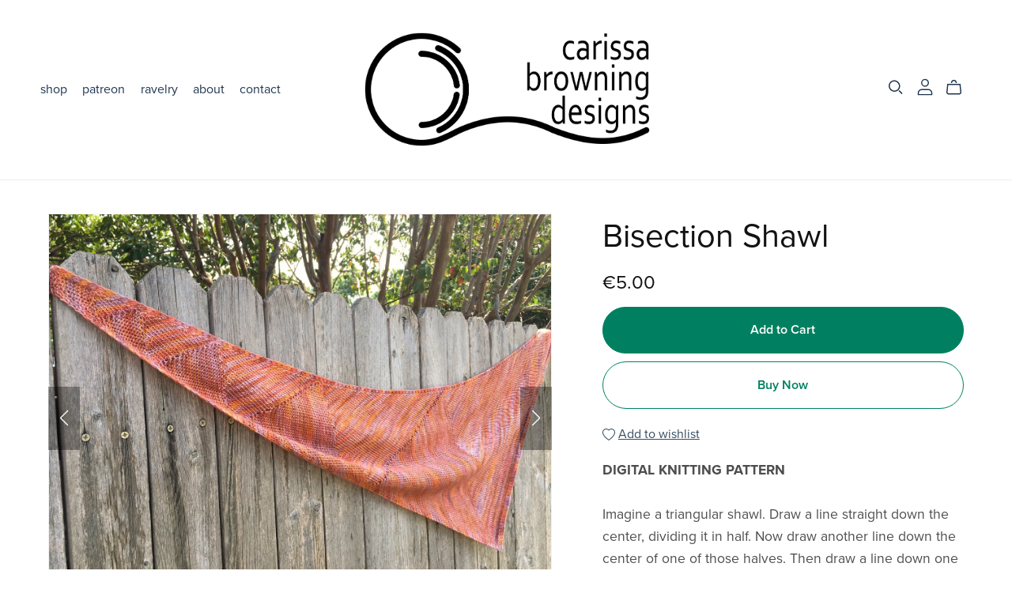

--- FILE ---
content_type: text/html; charset=UTF-8
request_url: https://payhip.com/editorv2_shop_aux/products_are_in_wishlist_ajax?1765674849621
body_size: 264
content:
{"productKeysInWishlist":[],"productKeysAlreadyInBuyerAccount":false,"collabMetaData":{"1pko":{"hasCollaborators":false}}}

--- FILE ---
content_type: text/css
request_url: https://payhip.com/css/themes/_core/page-sections.css?v=qphko5ceg
body_size: 8038
content:
body{
	margin: 0px;
}

img{
	max-width: 100%;
}

input[type="text"]:disabled{
	background-color: #F5F5F5;
}

.modal .modal-header{
	border-bottom: none;
}

.modal .modal-header .modal-title{
	text-align: center;
	width: 100%;
}

.pagination-wrapper{
	text-align: center;
	margin-top: 40px;
	margin-bottom: 30px;
}
.pagination-wrapper .pagination{
	display: inline;
}
.pagination-wrapper ul{
	padding: 0px;
	list-style-type: none;
}
.pagination-wrapper ul li{
	display: inline;
	margin-right: 10px;
}
.pagination-wrapper ul li a{
    padding: 10px 15px;
    border-radius: 4px;
}
@media screen and (max-width: 767px) {
	/* On mobile devices need to ensure items don't spill on top of eachother */
	.pagination-wrapper ul li a{
		display: inline-block;
		margin-bottom: 10px;
	}
}
.pagination-wrapper ul li.active a{
	color: #FFFFFF;
}
.pagination-wrapper ul li a:hover{
	text-decoration: none;
	-webkit-box-shadow: 0px 0px 0px 1px #EEEEEE inset, 0px 3px 4px rgba(0,0,0,0.04);
    box-shadow: 0px 0px 0px 1px #EEEEEE inset, 0px 3px 4px rgba(0,0,0,0.04);
}
.pagination-wrapper ul li.active a:hover{
	-webkit-box-shadow: none;
	box-shadow: none;
}
.pagination-wrapper ul li a .icon-prev{
	position: relative;
	top: 2.5px;
	left: -1px;
}
.pagination-wrapper ul li a .icon-next{
	position: relative;
	top: 2.5px;
	left: 1px;
}











/*****************************************************/
/*	          REFERRAL PAGE START		 	         */
/*****************************************************/

body#page-referral .section-wrapper[data-section-key="referral"]{
	margin-top: 35px;
	margin-bottom: 35px;
	border-radius: 5px;
	overflow: hidden;
	/* Referral section is a special case, it should never be too long */
	max-width: 700px;
}

/*****************************************************/
/*	          REFERRAL PAGE END  		 	     	 */
/*****************************************************/









/*****************************************************/
/*	      SUBMIT CUSTOMER REVIEW PAGE START		 	 */
/*****************************************************/

body#page-submit-customer-review .section-wrapper[data-section-key="submit-customer-review"]{
	margin-top: 35px;
	margin-bottom: 35px;
	border-radius: 5px;
	overflow: hidden;
	/* Submit customer review section is a special case, it should never be too long */
	max-width: 700px;
}

/*****************************************************/
/*	      SUBMIT CUSTOMER REVIEW PAGE END  		 	 */
/*****************************************************/










/*****************************************************/
/*	      		CERTIFICATE PAGE START		 	 	 */
/*****************************************************/

body#page-certificate .section-wrapper[data-section-key="certificate"]{
	margin-top: 35px;
	margin-bottom: 35px;
	border-radius: 5px;
	overflow: hidden;
	/* Certificate section is a special case, it should never be too long */
	max-width: 500px;
}

.section-wrapper[data-section-key="certificate"] .section-contents{
	padding: 30px;
}

.section-wrapper[data-section-key="certificate"] .heading-and-button-wrapper{
	margin-left: 30px;
	margin-bottom: 30px;
}

.section-wrapper[data-section-key="certificate"] .heading-and-button-wrapper .btn .icon{
	margin-right: 5px;
	position: relative;
    top: 2px;
}

/*****************************************************/
/*	      		CERTIFICATE PAGE END  		 	 	 */
/*****************************************************/











/*****************************************************/
/*	          PRODUCT SECTION START		 	         */
/*****************************************************/

.section-wrapper[data-section-key="product"][data-section-setting-number-of-columns="2"] .media-and-details-wrapper-outer{
    flex-direction: row;
    align-items: center;
    display: flex;
    flex-direction: column;
    align-items: flex-start;
}
@media screen and (min-width: 768px) {
	.section-wrapper[data-section-key="product"][data-section-setting-number-of-columns="2"] .media-and-details-wrapper-outer{
	    flex-direction: row;
	}
}

.section-wrapper[data-section-key="product"][data-section-setting-show-rating-mini-aggregate-summary="no"] .rating-mini-aggregate-summary-block,
.section-wrapper[data-section-key="product"][data-section-setting-show-rating-mini-aggregate-summary="yes"][data-section-setting-rating-mini-aggregate-summary-position="above-product-name"] .rating-mini-aggregate-summary-block:not([data-position="above-product-name"]),
.section-wrapper[data-section-key="product"][data-section-setting-show-rating-mini-aggregate-summary="yes"][data-section-setting-rating-mini-aggregate-summary-position="above-description"] .rating-mini-aggregate-summary-block:not([data-position="above-description"]){
	display: none;
}

.section-wrapper[data-section-key="product"] .media-wrapper-outer{
	position: relative;
	display: flex;
    align-items: flex-start;
    overflow: hidden;
    user-select: none;
    margin: 0;
}

.section-wrapper[data-section-key="product"] .media-wrapper-outer .single-product-image-wrapper{
	position: relative;
	/* Need flex-grow and overflow so product section image displays correctly */
    flex-grow: 1;
    overflow: hidden;
}

.section-wrapper[data-section-key="product"] .media-wrapper-outer .single-product-image-wrapper img.single-product-image{
    /* Need position absolute for padding-bottom aspectRatio trick */
    position: absolute;
    top: 0px;
    left: 0px;
    /* Center image */
    margin-left: auto;
    margin-right: auto;
    right: 0px;
}
.section-wrapper[data-section-key="product"][data-section-setting-number-of-columns="1"] .media-wrapper-outer .single-product-image-wrapper img.single-product-image{
	/*
		If the image width is less than the wrapper width, then wrapper will have
		unnecessarily large padding-bottom, resulting in ugly space below
	*/
	width: 100%;
}

.section-wrapper[data-section-key="product"] .media-wrapper-outer .media-not-provided-thumbnail-wrapper{
	background-color: #DDDDDD;
    height: 300px;
    position: relative;
    width: 100%;
}
.section-wrapper[data-section-key="product"] .media-wrapper-outer .media-not-provided-thumbnail-wrapper img.media-not-provided-thumbnail{
	position: absolute;
	top: 50%;
	left: 50%;
	transform: translate(-50%, -50%);
	width: 80px;
}

.section-wrapper[data-section-key="product"][data-section-setting-number-of-columns="1"] .media-wrapper-outer{
	padding-bottom: 25px;
}
@media screen and (max-width: 767px) {
	.section-wrapper[data-section-key="product"] .media-wrapper-outer{
		padding-bottom: 25px;
		width: 100%;
	}
}
@media screen and (min-width: 641px) {
	.section-wrapper[data-section-key="product"][data-section-setting-number-of-columns="2"] .media-wrapper-outer{
		float: left;
	}
}

.section-wrapper[data-section-key="product"] .product-details-wrapper{
    position: relative;
    padding-top: 0px;
    display: -moz-box;
    display: -webkit-box;
    display: -ms-flexbox;
    display: -webkit-flex;
    display: flex;
    -webkit-box-orient: column;
    -webkit-box-direction: column;
    -moz-box-orient: column;
    -moz-box-direction: column;
    -webkit-box-orient: vertical;
    -webkit-box-direction: normal;
    -webkit-flex-direction: column;
    -moz-box-orient: vertical;
    -moz-box-direction: normal;
    -moz-flex-direction: column;
    -ms-flex-direction: column;
    flex-direction: column;
    text-align: left;
    width: 100%;
}

@media screen and (min-width : 768px) {
	.section-wrapper[data-section-key="product"][data-slideshow-block-type="stacked"] .product-details-wrapper,
	.section-wrapper[data-section-key="product"][data-slideshow-block-type="stackedTwoColumn"] .product-details-wrapper{
		position: -webkit-sticky;
		position: sticky;
		top: 0px;
		/* Need to allow for some space above with stacked stick */
		padding-top: 30px;
	}
}

@media screen and (min-width: 768px) {
	.section-wrapper[data-section-key="product"][data-section-setting-number-of-columns="2"] .product-details-wrapper{
		padding-left: 5vw;
	}
}

.section-wrapper[data-section-key="product"] .mini-seller-profile-label .mini-seller-profile-logo-link:hover{
	text-decoration: none;
}

.section-wrapper[data-section-key="product"] .mini-seller-profile-label .logo-wrapper{
	display: inline-block;
	margin-top: -3px;
	margin-bottom: -3px;
	vertical-align: middle;
	border-radius: 50%;
	width: 40px;
	height: 40px;
	border: 1px solid #DDDDDD;
	padding: 5px;
	background-color: #FFFFFF;
	-webkit-box-sizing: border-box;
	box-sizing: border-box;
	position: relative;
}

.section-wrapper[data-section-key="product"] .mini-seller-profile-label .logo{
	border-radius: 50%;
	width: 34px;
	height: 34px;
	display: block;
	background-size: cover;
	background-position: 50% 50%;
	position: absolute;
	top: 50%;
	left: 50%;
	margin-left: -17px;
	margin-top: -17px;
}

.section-wrapper[data-section-key="product"] .product-description{
	margin-top: 18px;
	margin-bottom: 18px;
}

.section-wrapper[data-section-key="product"] .product-description:not(.richtext-quill) h3{
	padding-bottom: 10px;
	border-bottom-width: 1px;
	border-bottom-style: solid;
	margin-bottom: 10px;
	margin-top: 20px;
}

.section-wrapper[data-section-key="product"] .product-description:not(.richtext-quill) h4{
	margin-top: 10px;
	margin-bottom: 5px;
	font-weight: 700;
}

.section-wrapper[data-section-key="product"] .collab-message-wrapper{
	margin-bottom: 20px;
	margin-top: 10px;
}

.section-wrapper[data-section-key="product"] .collab-message-wrapper .icon{
	opacity: 0.5;
	position: relative;
	top: -1px;
	margin-right: 3px;
}

.section-wrapper[data-section-key="product"] .product-meta-wrapper .product-meta-message{
	font-style: italic;
}

.section-wrapper[data-section-key="product"] .product-meta-wrapper .product-meta-message .icon{
	margin-right: 10px;
    position: relative;
    top: 2px;
}

.section-wrapper[data-section-key="product"] .product-meta-wrapper ul{
	padding-left: 0px;
	margin-bottom: 0px;
	margin-top: 5px;
	list-style-type: none;
}

.section-wrapper[data-section-key="product"] .product-meta-wrapper ul li{
	display: inline-block;
	margin-right: 20px;
}

.section-wrapper[data-section-key="product"] .product-meta-wrapper ul li .icon{
	opacity: 0.5;
	position: relative;
	top: 1px;
}

.section-wrapper[data-section-key="product"] .product-meta-wrapper ul li:last-child{
	margin-right: 0px;
}

.section-wrapper[data-section-key="product"] .on-sale-badge,
.section-wrapper[data-section-key="product"] .badge-product-on-sale-wrapper,
.section-wrapper[data-section-key="product"] .on-sale-v2-block{
	display: none;
}

.section-wrapper[data-section-key="product"] .separator-product-price{
	margin-top: 50px;
}

.section-wrapper[data-section-key="product"] .product-price-before-discount{
	display: none;
	/*
		Can't set color here since there's no telling what
		background color is going to be, so using opacity insteads
	*/
	opacity: 0.75;
}

.section-wrapper[data-section-key="product"] .product-price-before-discount .product-price-before-discount-value{
	text-decoration: line-through;
}

.section-wrapper[data-section-key="product"] .product-price{
    margin-bottom: 1em;
}

.section-wrapper[data-section-key="product"] .product-price .currency{
	position: relative;
	vertical-align: top;
}

.section-wrapper[data-section-key="product"] .pwyw-outer-wrapper{
	margin-bottom: 10px;
}

.section-wrapper[data-section-key="product"] .pwyw-outer-wrapper .pwyw-label,
.section-wrapper[data-section-key="product"] .variant-label{
	margin-bottom: 3px;
}

.section-wrapper[data-section-key="product"] .variant-select-wrapper{
	margin-bottom: 10px;
}

.section-wrapper[data-section-key="product"] .out-of-stock-message{
	text-align: center;
	margin-top: 30px;
}

.section-wrapper[data-section-key="product"] .payhip-buy-button{
	margin-bottom: 20px;
}

.section-wrapper[data-section-key="product"] .add-to-cart-button{
	margin-bottom: 10px;	
}

.section-wrapper[data-section-key="product"] .added-to-cart-message{
	text-align: center;
	padding: 15px 10px;
	padding-top: 0px;
}

.section-wrapper[data-section-key="product"] .added-to-cart-message .icon{
	position: relative;
	top: 3px;
	left: -2px;
}

.section-wrapper[data-section-key="product"] .already-in-buyer-account-message{
	text-align: center;
	padding: 15px 10px;
	padding-top: 0px;
}

.section-wrapper[data-section-key="product"] .already-in-buyer-account-message .icon{
	position: relative;
	top: 3px;
	left: -2px;
}

.section-wrapper[data-section-key="product"] .already-in-buyer-account-message .already-in-buyer-account-view-content-link-wrapper{
	margin-bottom: 10px;
}

.section-wrapper[data-section-key="product"] .next-steps-added-to-cart-wrapper{
	margin-bottom: 10px;
}

.section-wrapper[data-section-key="product"] .separator-social{
    border-top-width: 1px;
    border-top-style: solid;
    margin-top: 40px;
}

.section-wrapper[data-section-key="product"] .referral-message{
	margin-top: 20px;
	text-align: center;
}

.section-wrapper[data-section-key="product"] .referral-message .icon{
	display: none;
}

.section-wrapper[data-section-key="product"] .social-discount{
	margin-top: 20px;
	text-align: center;
}

.section-wrapper[data-section-key="product"] .social-media-buttons-wrapper{
	margin-top: 20px;
	text-align: center;
}

.section-wrapper[data-section-key="product"] .social-media-buttons-wrapper button{
	margin-right: 5px;
	font-weight: 300;
}

.section-wrapper[data-section-key="product"] .social-media-buttons-wrapper button:last-child{
	margin-right: 0px;
}

.section-wrapper[data-section-key="product"] .social-media-buttons-wrapper button[data-type="pinterest"] svg{
	height: 14px;
	position: relative;
}

.section-wrapper[data-section-key="product"] .social-media-buttons-wrapper button[data-type="facebook"] svg{
	height: 14px;
	position: relative;
}

.section-wrapper[data-section-key="product"] .social-media-buttons-wrapper button[data-type="twitter"] svg{
	height: 12px;
	position: relative;
    top: -1px;
}

.section-wrapper[data-section-key="product"] .upgrade-discount-message{
	margin-bottom: 15px;
}

.section-wrapper[data-section-key="product"] .upgrade-discount-message .icon{
	position: relative;
    top: 2px;
}

.section-wrapper[data-section-key="product"] .preview-file-link .icon{
	position: relative;
	top: 2px;
}

.section-wrapper[data-section-key="product"] .free-download-message{
	margin-bottom: 10px;
}

.section-wrapper[data-section-key="product"] .badge-product-on-sale-wrapper{
	margin-bottom: 10px;
}

/*****************************************************/
/*	          PRODUCT SECTION END  		 	     	 */
/*****************************************************/












/*****************************************************/
/*	    SUBSCRIPTION MAIN SECTION START  		     */
/*****************************************************/

.section-wrapper[data-section-key="subscription-main"] .top-part{
    margin-bottom: 40px;
}

.section-wrapper[data-section-key="subscription-main"] .subscription-icon-image-wrapper{
	margin: 0px auto;
	width: 120px;
}

.section-wrapper[data-section-key="subscription-main"] .subscription-icon-image{
	background-color: #FFFFFF;
	background-size: cover;
	border: 4px solid #FFFFFF;
	border-radius: 50%;
	overflow: hidden;
    background-repeat: no-repeat;
    background-position: center center;
    background-clip: padding-box;
    width: 128px;
	height: 128px;
}

.section-wrapper[data-section-key="subscription-main"] .subscription-name-wrapper{
	text-align: center;
}

.section-wrapper[data-section-key="subscription-main"] .subscription-description{
	text-align: center;
	width: 66.66%;
	margin: 0 auto;
}

.section-wrapper[data-section-key="subscription-main"] .subscription-login-reminder-wrapper{
	text-align: center;
	margin-top: 10px;
}

.section-wrapper[data-section-key="subscription-main"] .select-plan-message{
    text-align: center;
}

.section-wrapper[data-section-key="subscription-main"] .select-plan-message .text{
	font-size: 0.857em;
}

.section-wrapper[data-section-key="subscription-main"] .all-plans-wrapper{
	text-align: center;
	margin-top: 20px;
}

.section-wrapper[data-section-key="subscription-main"][data-section-data-product-plans-has-more-than-one-item="0"] .all-plans-wrapper{
	margin-top: 40px;
}
.section-wrapper[data-section-key="subscription-main"][data-section-data-product-plans-number-of-items="1"] .all-plans-wrapper .plan-wrapper{
	width: 40%;
}
.section-wrapper[data-section-key="subscription-main"][data-section-data-product-plans-number-of-items="2"] .all-plans-wrapper .plan-wrapper{
	width: 40%;
}

.section-wrapper[data-section-key="subscription-main"] .plan-wrapper{
    border-radius: 6px;
    /* Border color is set elsewhere */
    border: 1px solid;
    padding: 50px 48px 38px;
    display: inline-block;
    width: 30%;
    margin-left: 1%;
    margin-right: 1%;
    margin-bottom: 20px;
    text-align: left;
    vertical-align: top;
}

.section-wrapper[data-section-key="subscription-main"] .plan-wrapper h2.plan-name{
	text-align: center;
}

.section-wrapper[data-section-key="subscription-main"] .plan-wrapper .plan-icon{
	margin-top: 8px;
	margin-bottom: 8px;
	text-align: center;
}

.section-wrapper[data-section-key="subscription-main"] .plan-wrapper .plan-icon img{
	max-height: 128px;
	max-width: 100%;
}

.section-wrapper[data-section-key="subscription-main"] .plan-wrapper .plan-price{
	text-align: center;
	margin-top: 15px;
	margin-bottom: 6px;
}

.section-wrapper[data-section-key="subscription-main"] .plan-wrapper .plan-price .currency{
	right: -2px;
	position: relative;
	vertical-align: top;
}

.section-wrapper[data-section-key="subscription-main"] .plan-wrapper .plan-price .value{
	position: relative;
	left: -1px;
}

.section-wrapper[data-section-key="subscription-main"] .plan-wrapper .plan-period{
	text-align: center;
	margin-top: -10px;
}

.section-wrapper[data-section-key="subscription-main"] .plan-wrapper .separator{
	margin-bottom: 20px;
}

.section-wrapper[data-section-key="subscription-main"] .plan-wrapper .plan-description-inner-wrapper{
	overflow: hidden;
	position: relative;
}

.section-wrapper[data-section-key="subscription-main"] .plan-wrapper .plan-description-text ul,
.section-wrapper[data-section-key="subscription-main"] .plan-wrapper .plan-description-text ol{
	padding-left: 20px;
}

.section-wrapper[data-section-key="subscription-main"] .plan-wrapper .plan-description-text li{
	margin-bottom: 5px;
}

.section-wrapper[data-section-key="subscription-main"] .plan-wrapper .plan-description-gradient{
	bottom: 0px;
	position: absolute;
	height: 50px;
	opacity: 1;
	pointer-events: none;
	width: 100%;
}

.section-wrapper[data-section-key="subscription-main"] .plan-wrapper .plan-description-show-more{
	text-align: center;
}

.section-wrapper[data-section-key="subscription-main"] .plan-wrapper .plan-description-show-more a{
	text-decoration: underline;
}

.section-wrapper[data-section-key="subscription-main"] .plan-wrapper.show-full-plan-description .plan-description-gradient,
.section-wrapper[data-section-key="subscription-main"] .plan-wrapper.show-full-plan-description .plan-description-show-more{
	display: none;
}

.section-wrapper[data-section-key="subscription-main"] .show-more-plans-link-wrapper{
	text-align: center;
}

.section-wrapper[data-section-key="subscription-main"] .show-more-plans-link-wrapper .show-more-plans-button{
	padding: 5px 15px;
	font-weight: 600;
}

.section-wrapper[data-section-key="subscription-main"] .show-more-plans-link-wrapper .show-more-plans-button .icon{
	margin-right: 10px;
	position: relative;
	top: 2px;
}

/*****************************************************/
/*	    SUBSCRIPTION MAIN SECTION END   	         */
/*****************************************************/












/*****************************************************/
/*	    SUBSCRIPTION LOGIN MAIN SECTION START        */
/*****************************************************/

.section-wrapper[data-section-key="subscription-login-main"] .subscription-icon-image-wrapper{
	margin: 0px auto;
	width: 120px;
}

.section-wrapper[data-section-key="subscription-login-main"] .subscription-icon-image{
	background-color: #FFFFFF;
	background-size: cover;
	border: 4px solid #FFFFFF;
	border-radius: 50%;
	overflow: hidden;
    background-repeat: no-repeat;
    background-position: center center;
    background-clip: padding-box;
    width: 128px;
	height: 128px;
}

.section-wrapper[data-section-key="subscription-login-main"] .subscription-name-wrapper{
	text-align: center;
}

.section-wrapper[data-section-key="subscription-login-main"] .subheader-wrapper{
	margin-bottom: 30px;
}

.section-wrapper[data-section-key="subscription-login-main"] .subscription-login-main-wrapper{
	border-radius: 6px;
	/* Border color is set elsewhere */
    border: 1px solid;
	padding-top: 40px;
	padding-bottom: 38px;
	padding-left: 48px;
	padding-right: 48px;
	margin-top: 20px;
}

.section-wrapper[data-section-key="subscription-login-main"] .forgot-password-link,
.section-wrapper[data-section-key="subscription-login-main"] .back-to-login-link{
	position: absolute;
	top: 0px;
	right: 0px;
}

.section-wrapper[data-section-key="subscription-login-main"] .form-group{
	margin-bottom: 20px;
}

.section-wrapper[data-section-key="subscription-login-main"] input[type="text"],
.section-wrapper[data-section-key="subscription-login-main"] input[type="email"],
.section-wrapper[data-section-key="subscription-login-main"] input[type="password"]{
	padding: 20px 15px;
}

/*****************************************************/
/*	    SUBSCRIPTION LOGIN BANNER SECTION END        */
/*****************************************************/











/*****************************************************/
/*	          REFERRAL SECTION START		         */
/*****************************************************/

.section-wrapper[data-section-key="referral"] .pattern{
	background-size: 250px;
    width: 209px;
    height: 100%;
    position: absolute;
    background-repeat: repeat-y;
}

.section-wrapper[data-section-key="referral"] .product-media{
	position: absolute;
    width: 100%;
    height: 100%;
    background-repeat: no-repeat;
    background-size: contain;
    background-position: 0px center;
}

.section-wrapper[data-section-key="referral"] .stages-wrapper{
	padding: 30px;
}

.section-wrapper[data-section-key="referral"] .stage-1-wrapper .email-address-input-wrapper{
	margin-top: 5px;
}

.section-wrapper[data-section-key="referral"] .stage-1-wrapper .email-address-input-wrapper input[type="text"]{
	padding: 20px;
}

.section-wrapper[data-section-key="referral"] .stage-1-wrapper .separator{
	margin-top: 35px;
}

.section-wrapper[data-section-key="referral"] .stage-2-wrapper .referral-link-form-group{
	position: relative;
}

.section-wrapper[data-section-key="referral"] .stage-2-wrapper .referral-link-input{
	background-color: #F7F7F7;
}

.section-wrapper[data-section-key="referral"] .stage-2-wrapper .copy-link-button,
.section-wrapper[data-section-key="referral"] .stage-2-wrapper .copied-button{
	position: absolute;
	top: 0px;
	right: 0px;
	border-top-left-radius: 0px;
	border-bottom-left-radius: 0px;
	height: 100%;
}

.section-wrapper[data-section-key="referral"] .stage-2-wrapper .copied-button .icon{
	position: relative;
    top: 3px;
    left: 0px;
}

.section-wrapper[data-section-key="referral"] .stage-2-wrapper .separator{
	border-top-width: 1px;
	border-top-style: dashed;
	padding-bottom: 10px;
	margin-top: 25px;
}

.section-wrapper[data-section-key="referral"] .stage-2-wrapper .mini-message{
	margin-bottom: 5px;
}

.section-wrapper[data-section-key="referral"] .stage-2-wrapper .share-options .dot{
	margin-left: 5px;
	margin-right: 5px;
	opacity: 0.5;
}

.section-wrapper[data-section-key="referral"] .stage-2-wrapper .share-options .mobile-only{
	display: none;
}

.section-wrapper[data-section-key="referral"] #how-it-works-modal .modal-body{
	padding: 25px;
	padding-top: 15px;
}

.section-wrapper[data-section-key="referral"] #how-it-works-modal .modal-body ul{
	padding-left: 25px;
}

.section-wrapper[data-section-key="referral"] #how-it-works-modal .modal-body ul li{
	margin-bottom: 30px;
}

.section-wrapper[data-section-key="referral"] .referral-not-available-message{
	padding: 30px;
	text-align: center;
}

/*****************************************************/
/*	          REFERRAL SECTION END  		     	 */
/*****************************************************/










/*****************************************************/
/*	      SUBMIT CUSTOMER REVIEW SECTION START		 */
/*****************************************************/

.section-wrapper[data-section-key="submit-customer-review"] .inner{
	padding: 30px;
}

.section-wrapper[data-section-key="submit-customer-review"] .separator{
	margin-top: 35px;
}

.section-wrapper[data-section-key="submit-customer-review"] .star-rating{
	-ms-flex-align: center;
    align-items: center;
    display: -ms-flexbox;
    display: flex;
}

.section-wrapper[data-section-key="submit-customer-review"] .star-rating .star-rating-inner{
	height: 29.6px;
    width: 148px;
	-ms-flex-align: center;
	align-items: center;
	display: -ms-inline-flexbox;
	display: inline-flex;
	-ms-flex-pack: justify;
	justify-content: space-between;
	margin-top: -2px;
	position: relative;
}

.section-wrapper[data-section-key="submit-customer-review"] .star-rating-inner-input:focus~.star-rating-indicator .star-rating-indicator-layer:not(.star-rating-indicator-layer-foreground){
    outline: 5px auto highlight;
    outline: 5px auto -webkit-focus-ring-color
}

.section-wrapper[data-section-key="submit-customer-review"] .star-rating-inner-input:nth-child(n+1):checked~.star-rating-indicator .star-rating-indicator-layer-foreground{
    width: 20%
}

.section-wrapper[data-section-key="submit-customer-review"] .star-rating-inner-input:nth-child(n+3):checked~.star-rating-indicator .star-rating-indicator-layer-foreground{
    width: 40%
}

.section-wrapper[data-section-key="submit-customer-review"] .star-rating-inner-input:nth-child(n+5):checked~.star-rating-indicator .star-rating-indicator-layer-foreground{
    width: 60%
}

.section-wrapper[data-section-key="submit-customer-review"] .star-rating-inner-input:nth-child(n+7):checked~.star-rating-indicator .star-rating-indicator-layer-foreground{
    width: 80%
}

.section-wrapper[data-section-key="submit-customer-review"] .star-rating-inner-input:nth-child(n+9):checked~.star-rating-indicator .star-rating-indicator-layer-foreground{
    width: 100%
}

.section-wrapper[data-section-key="submit-customer-review"] .star-rating.is-not-touch-device .star-rating-inner-hitbox:nth-child(n+2):hover~.star-rating-indicator .star-rating-indicator-layer-foreground{
    width: 20%
}

.section-wrapper[data-section-key="submit-customer-review"] .star-rating.is-not-touch-device .star-rating-inner-hitbox:nth-child(n+4):hover~.star-rating-indicator .star-rating-indicator-layer-foreground{
    width: 40%
}

.section-wrapper[data-section-key="submit-customer-review"] .star-rating.is-not-touch-device .star-rating-inner-hitbox:nth-child(n+6):hover~.star-rating-indicator .star-rating-indicator-layer-foreground{
    width: 60%
}

.section-wrapper[data-section-key="submit-customer-review"] .star-rating.is-not-touch-device .star-rating-inner-hitbox:nth-child(n+8):hover~.star-rating-indicator .star-rating-indicator-layer-foreground{
    width: 80%
}

.section-wrapper[data-section-key="submit-customer-review"] .star-rating.is-not-touch-device .star-rating-inner-hitbox:nth-child(n+10):hover~.star-rating-indicator .star-rating-indicator-layer-foreground{
    width: 100%
}

.section-wrapper[data-section-key="submit-customer-review"] .star-rating .star-rating-inner-input{
    height: 1px;
    left: -10000px;
    overflow: hidden;
    position: absolute;
    top: auto;
    width: 1px;
}

.section-wrapper[data-section-key="submit-customer-review"] .star-rating .star-rating-inner-hitbox{
    cursor: pointer;
    display: inline-block;
    height: 29.6px;
    position: relative;
    width: 29.6px;
    z-index: 1;
}

.section-wrapper[data-section-key="submit-customer-review"] .star-rating .star-rating-indicator .star-rating-indicator-layer svg{
	position: absolute;
	width: 148px;
	height: 29.6px;
	top: 0;
	left: 0;
	right: 0;
	bottom: 0;
}

.section-wrapper[data-section-key="submit-customer-review"] .star-rating .star-rating-indicator .star-rating-indicator-layer:not(.star-rating-indicator-layer-foreground){
	/*opacity: 0.3;*/
}

.section-wrapper[data-section-key="submit-customer-review"] .star-rating .star-rating-indicator .star-rating-indicator-layer{
    position: absolute;
    overflow: hidden;
    height: 29.6px;
    left: 0px;
    top: 0px;
    width: 100%;
}

.section-wrapper[data-section-key="submit-customer-review"] .star-rating .star-rating-indicator .star-rating-indicator-layer-foreground{
	width: 0;
}

.section-wrapper[data-section-key="submit-customer-review"] .product-recommended-wrapper label,
.section-wrapper[data-section-key="submit-customer-review"] .product-recommended-wrapper input[type="radio"]{
	cursor: pointer;
}

.section-wrapper[data-section-key="submit-customer-review"] .product-recommended-wrapper .form-check label{
	text-transform: uppercase;
}

#submit-customer-review-success-modal .verify-email-icon-wrapper{
	text-align: center;
	margin-bottom: 1rem;
}

#submit-customer-review-success-modal .verify-email-icon-wrapper img{
	width: 100px;
}

/*****************************************************/
/*	       SUBMIT CUSTOMER REVIEW SECTION END  	     */
/*****************************************************/











/*****************************************************/
/*	        COLLECTION SECTION START		         */
/*****************************************************/

/* Collection Tabs Start */

.section-wrapper[data-section-key="collection"] .collection-tabs-wrapper{
	text-align: center;
	margin-bottom: 30px;
}

.section-wrapper[data-section-key="collection"] .collection-tabs-wrapper ul{
	padding: 0px;
	list-style-type: none;
    padding-left: 0;
    margin-bottom: 0px;
    margin-top: 0;
    text-align: center;
    display: flex;
    flex-wrap: wrap;
    flex-direction: row;
    align-content: center;
    position: relative;
    justify-content: center;
}

.section-wrapper[data-section-key="collection"] .collection-tabs-wrapper ul li{
	display: flex;
	/*
		Applying margin-bottom on li instead of ul since there might
		be a long list of collections which spread over more then 1 line
	*/
	margin-bottom: 30px;
}

.section-wrapper[data-section-key="collection"] .collection-tabs-wrapper ul li:last-child{
	margin-right: 0px;
}

.section-wrapper[data-section-key="collection"] .collection-tabs-wrapper ul li a{
	margin: 0 1.5vw;
}

.section-wrapper[data-section-key="collection"] .collection-tabs-wrapper ul li a:not(.active):hover{
	opacity: 0.7;
}

.section-wrapper[data-section-key="collection"] .collection-tabs-wrapper ul li .breadcrumb-separator{
	opacity: 0.3;
}

.section-wrapper[data-section-key="collection"] .collection-tabs-wrapper ul li:last-child .breadcrumb-separator{
	display: none;
}

.section-wrapper[data-section-key="collection"] .collection-tabs-wrapper .collection-tabs-border{
	height: 1px;
}

/* Collection Tabs End */

/* Collection Banner Start */

.section-wrapper[data-section-key="collection"] .collection-banner-wrapper{
	text-align: center;
    margin-bottom: 30px;
}

.section-wrapper[data-section-key="collection"] .collection-banner-wrapper .collection-banner-title{
	margin-top: 10px;
	margin-bottom: 26px;
}

.section-wrapper[data-section-key="collection"] .collection-banner-wrapper .collection-banner-border{
	height: 1px;
}

/* Collection Banner End */

/* Collection Mobile Select Start */

.section-wrapper[data-section-key="collection"] .collection-mobile-select-wrapper{
	text-align: center;
    margin-bottom: 30px;
    display: none;
}

@media screen and (max-width: 479px) {

	.section-wrapper[data-section-key="collection"][data-section-setting-collection-links-layout="tabs"] .collection-mobile-select-wrapper,
	.section-wrapper[data-section-key="collection"][data-section-setting-collection-links-layout="vertical"] .collection-mobile-select-wrapper{
		display: block;
	}

	.section-wrapper[data-section-key="collection"][data-section-setting-collection-links-layout="tabs"] .collection-tabs-wrapper,
	.section-wrapper[data-section-key="collection"][data-section-setting-collection-links-layout="vertical"] .collection-vertical-wrapper{
		display: none;
	}

}

/* Collection Mobile Select End */

/* Collection Vertical Start */

.section-wrapper[data-section-key="collection"] .collection-vertical-wrapper{
	float: left;
    margin-right: 20px;
    /*
    	Percentage width is used when device width is greater than 768px.
		When device width is smaller than 768px, then .collection-vertical-wrapper
		is hidden and collection-mobile-select-wrapper is shown
    */
    word-wrap: break-word;
}

.section-wrapper[data-section-key="collection"] .collection-vertical-wrapper ul{
	padding: 0px;
	list-style-type: none;
	margin-bottom: 0px;
}

.section-wrapper[data-section-key="collection"] .collection-vertical-wrapper ul li{
	display: block;
	margin-bottom: 10px;
}

.section-wrapper[data-section-key="collection"] .collection-vertical-wrapper ul li:last-child{
	margin-right: 0px;
}

.section-wrapper[data-section-key="collection"] .collection-vertical-wrapper ul li a:not(.active):hover{
	opacity: 0.7;
}

/* Collection Vertical End */

/* Collection Links Hide Start */

.section-wrapper[data-section-key="collection"][data-section-setting-collection-links-layout="hide"] .collection-tabs-wrapper,
.section-wrapper[data-section-key="collection"][data-section-setting-collection-links-layout="hide"] .collection-vertical-wrapper,
.section-wrapper[data-section-key="collection"][data-section-setting-collection-links-layout="hide"] .collection-banner-wrapper,
.section-wrapper[data-section-key="collection"][data-section-setting-collection-links-layout="hide"] .collection-mobile-select-wrapper{
	display: none;
}

/* Collection Links Hide End */

/*****************************************************/
/*	        COLLECTION SECTION END		         	 */
/*****************************************************/









/*****************************************************************/
/*	        		COLLECTION LIST SECTION START		         */
/*****************************************************************/

.section-wrapper[data-section-key="collection-list"] .collection-list-title{
	text-align: center;
}

.section-wrapper[data-section-key="collection-list"] .collection-list-border{
	height: 1px;
	margin-top: 16px;
	margin-bottom: 30px;
}

/*****************************************************************/
/*	        		COLLECTION LIST SECTION END		         	 */
/*****************************************************************/










/*****************************************************/
/*	        	SEARCH SECTION START		         */
/*****************************************************/

.section-wrapper[data-section-key="search"] .form-wrapper{
	margin-bottom: 30px;
}
.section-wrapper[data-section-key="search"] .form-wrapper input[type="text"]{
	width: 500px;
}
@media screen and (max-width : 767px) {
	.section-wrapper[data-section-key="search"] .form-wrapper input[type="text"]{
		width: 100%;
	}
	.section-wrapper[data-section-key="search"] .form-wrapper .form-inline{
		display: block;
	}
}
.section-wrapper[data-section-key="search"] .form-wrapper .btn{
	margin-left: 5px;
	padding-top: 8px;
	padding-bottom: 8px;
}
.section-wrapper[data-section-key="search"] .form-wrapper .btn .svg-icon{
	margin-right: 3px;
}

.section-wrapper[data-section-key="search"] .pagination-wrapper{
	text-align: center;
	margin-top: 30px;
	margin-bottom: 30px;
}

.section-wrapper[data-section-key="search"] .pagination-wrapper .pagination{
	display: inline;
}

.section-wrapper[data-section-key="search"] .pagination-wrapper ul{
	padding: 0px;
	list-style-type: none;
}

.section-wrapper[data-section-key="search"] .pagination-wrapper ul li{
	display: inline;
	margin-right: 10px;
}

.section-wrapper[data-section-key="search"] .pagination-wrapper ul li a{
    padding: 10px 15px;
    border-radius: 4px;
}

.section-wrapper[data-section-key="search"] .pagination-wrapper ul li.active a{
	color: #FFFFFF;
}

.section-wrapper[data-section-key="search"] .pagination-wrapper ul li a:hover{
	text-decoration: none;
	-webkit-box-shadow: 0px 0px 0px 1px #EEEEEE inset, 0px 3px 4px rgba(0,0,0,0.04);
    box-shadow: 0px 0px 0px 1px #EEEEEE inset, 0px 3px 4px rgba(0,0,0,0.04);
}

.section-wrapper[data-section-key="search"] .pagination-wrapper ul li.active a:hover{
	-webkit-box-shadow: none;
	box-shadow: none;
}

.section-wrapper[data-section-key="search"] .pagination-wrapper ul li a .icon-prev{
	position: relative;
	top: 2.5px;
	left: -1px;
}

.section-wrapper[data-section-key="search"] .pagination-wrapper ul li a .icon-next{
	position: relative;
	top: 2.5px;
	left: 1px;
}

/*****************************************************/
/*	        	SEARCH SECTION END		         	 */
/*****************************************************/









/*****************************************************/
/*	        	CART SECTION START		         	 */
/*****************************************************/

.section-wrapper[data-section-key="cart"] .cart-body{
	display: flex;
	flex-direction: column;
	overflow: auto;
}

.section-wrapper[data-section-key="cart"] .cart-items-wrapper{
  display: flex;
  flex-direction: column;
  flex-shrink: 1;
  padding-right: 20px;
  overflow: auto;
  -webkit-overflow-scrolling: touch;
}

.section-wrapper[data-section-key="cart"] .cart-item{
  display: flex;
  flex-shrink: 0;
  padding-top: 26px;
  padding-bottom: 27px;
  border-bottom-width: 1px;
  border-bottom-style: solid;
}

.section-wrapper[data-section-key="cart"] .cart-item-inner{
  display: flex;
  flex-grow: 0;
  flex-shrink: 0;
  width: 100%;
  transition: opacity 350ms cubic-bezier(0.4, 0, 0.2, 1);
}

.section-wrapper[data-section-key="cart"] .cart-item.loading .cart-item-inner{
  pointer-events: none;
  opacity: 0.1;
}

.section-wrapper[data-section-key="cart"] .cart-item-column{
  display: flex;
  flex-direction: column;
}

.section-wrapper[data-section-key="cart"] .cart-item-column-image{
  flex-shrink: 0;
  width: 80px;
  margin-right: 20px;
}

.section-wrapper[data-section-key="cart"] .cart-item-column-details{
  flex-grow: 1;
  margin-right: 10px;
}

.section-wrapper[data-section-key="cart"] .cart-item-title,
.section-wrapper[data-section-key="cart"] .cart-item-variant,
.section-wrapper[data-section-key="cart"] .cart-item-quantity,
.section-wrapper[data-section-key="cart"] .cart-item-remove{
  margin-bottom: 3px;
}

.section-wrapper[data-section-key="cart"] .cart-item-price{
  display: block;
  margin-top: 10px;
  margin-bottom: 0;
}

.section-wrapper[data-section-key="cart"] .cart-item-remove{
  text-align: right;
  text-decoration: underline;
  cursor: pointer;
}

.section-wrapper[data-section-key="cart"] .cart-item-details-footer{
  display: flex;
  align-items: flex-end;
  justify-content: space-between;
  width: 100%;
}

.section-wrapper[data-section-key="cart"] .cart-footer{
  padding-right: 20px;
}

.section-wrapper[data-section-key="cart"] .cart-button-wrapper{
  display: flex;
  flex-shrink: 0;
  justify-content: space-between;
  padding-top: 21px;
  border-top-width: 1px;
  border-top-style: solid;
}

.section-wrapper[data-section-key="cart"] .cart-meta{
  display: flex;
  align-items: center;
  justify-content: space-between;
  padding-top: 10px;
  border-bottom-width: 1px;
  border-bottom-style: solid;
}

.section-wrapper[data-section-key="cart"] .cart-total{
  display: flex;
  align-items: center;
  justify-content: space-between;
  padding: 21px 0 19px;
}

.section-wrapper[data-section-key="cart"] .cart-has-no-items-message{
	margin-top: 20px;
}

.section-wrapper[data-section-key="cart"] .cart-continue-shopping-wrapper{
	margin-top: 10px;
	margin-bottom: 20px;
}

.section-wrapper[data-section-key="cart"] .spinner-wrapper{
	display: inline-block;
	vertical-align: middle;
	position: relative;
	top: -2px;
	margin-right: 5px;
	padding-top: 20px;
}

.section-wrapper[data-section-key="cart"] .spinner-wrapper .spinner{
	display: inline-block;
	width: 30px;
	height: 30px;
	border-style: solid;
	border-width: 2px;
	border-radius: 50%;
	-webkit-animation: core-animation-spinner-spin 0.8s linear 0s infinite normal none running;
	animation: core-animation-spinner-spin 0.8s linear 0s infinite normal none running;
}

.section-wrapper[data-section-key="cart"] .cross-sell-message-wrapper-outer{
    margin-top: 20px;
    margin-bottom: 20px;
    margin-right: 20px;
}

.section-wrapper[data-section-key="cart"] .cross-sell-message-wrapper-outer .cross-sell-message-single-button-wrapper{
	margin-top: 10px;
}

.section-wrapper[data-section-key="cart"] .cross-sell-message-wrapper-outer .cross-sell-message-multi-contents ul{
	padding-left: 0px;
	margin-bottom: 0px;
}

.section-wrapper[data-section-key="cart"] .cross-sell-message-wrapper-outer .cross-sell-message-multi-contents ul li{
	margin-bottom: 10px;
}

.section-wrapper[data-section-key="cart"] .cross-sell-message-wrapper-outer .cross-sell-message-multi-contents ul li:last-child{
	margin-bottom: 0px;
}

.section-wrapper[data-section-key="cart"] .quantity-input-block .quantity{
	min-height: 30px;
	width: 100px;
}
.section-wrapper[data-section-key="cart"] .quantity-input-block .quantity-button{
	width: 30px;
}

.section-wrapper[data-section-key="cart"] .cart-item-prices-wrapper .spinner-border{
	width: 15px;
	height: 15px;
	border-width: 2px;
	display: none;
}

/*****************************************************/
/*	        	CART SECTION END		         	 */
/*****************************************************/










/*****************************************************/
/*	        CUSTOMER REVIEWS SECTION START		     */
/*****************************************************/

.section-wrapper[data-section-key="customer-reviews"][data-section-setting-show-write-review-button="no"] .write-review-button,
.section-wrapper[data-section-key="customer-reviews"][data-section-setting-show-sorting-dropdown="no"] .sorting-wrapper,
.section-wrapper[data-section-key="customer-reviews"][data-section-setting-show-product-recommended-badge="no"] .recommended-badge,
.section-wrapper[data-section-key="customer-reviews"][data-section-setting-show-verified-buyer-badge="no"] .verified-buyer-badge{
	/* Other elements have more specificity so need to use !important */
	display: none !important;
}

.section-wrapper[data-section-key="customer-reviews"].all-reviews-are-imported-with-empty-title-and-message .sorting-wrapper,
.section-wrapper[data-section-key="customer-reviews"].all-reviews-are-imported-with-empty-title-and-message .show-more-button-wrapper{
	display: none !important;
}

.section-wrapper[data-section-key="customer-reviews"].all-reviews-are-imported-with-empty-title-and-message .top-row{
	border-bottom: none !important;
}

.section-wrapper[data-section-key="customer-reviews"] .customer-review-row{
	border-bottom: 1px solid;
	padding: 2.5em 0;
}

.section-wrapper[data-section-key="customer-reviews"] .star-rating{
	width: 100px;
	height: 20px;
	display: inline-block;
	position: relative;
	vertical-align: middle;
}

.section-wrapper[data-section-key="customer-reviews"] .star-rating .star-rating-indicator{
	bottom: 0;
    left: 0;
    position: absolute;
    right: 0;
    top: 0;
}

.section-wrapper[data-section-key="customer-reviews"] .customer-review-row .verified-buyer-icon{
	position: relative;
	top: -4px;
}

.section-wrapper[data-section-key="customer-reviews"] .top-row{
	border-bottom: 1px solid;
}

.section-wrapper[data-section-key="customer-reviews"] .aggregate-summary .rating-value{
	display: inline-block;
	margin: 10px auto;
	margin-bottom: .5em;
	margin-right: 0.5em;
	vertical-align: middle;
	width: auto;
}

.section-wrapper[data-section-key="customer-reviews"] .aggregate-summary .star-rating-wrapper{
    display: inline-block;
    margin-bottom: .5em;
    margin-right: 1em;
    vertical-align: middle;
    width: auto;
}

.section-wrapper[data-section-key="customer-reviews"] .verified-buyer-badge,
.section-wrapper[data-section-key="customer-reviews"] .recommended-badge{
	margin-bottom: 12px;
}

.section-wrapper[data-section-key="customer-reviews"] .verified-buyer-badge svg.icon{
	position: relative;
	top: -2px;
}

.section-wrapper[data-section-key="customer-reviews"] .recommended-badge .icon{
	position: relative;
	top: -4px;
}

.section-wrapper[data-section-key="customer-reviews"] .star-rating .star-rating-indicator .star-rating-indicator-layer svg{
	position: absolute;
	width: 100px;
	height: 20px;
	top: 0;
	left: 0;
	right: 0;
	bottom: 0;
}

.section-wrapper[data-section-key="customer-reviews"] .star-rating .star-rating-indicator .star-rating-indicator-layer:not(.star-rating-indicator-layer-foreground){
	/*opacity: 0.3;*/
}

.section-wrapper[data-section-key="customer-reviews"] .star-rating .star-rating-indicator .star-rating-indicator-layer-foreground{
	width: 0;
}

.section-wrapper[data-section-key="customer-reviews"] .star-rating .star-rating-indicator .star-rating-indicator-layer{
    position: absolute;
    overflow: hidden;
    height: 20px;
    left: 0px;
    top: 0px;
    width: 100%;
}

.section-wrapper[data-section-key="customer-reviews"] .actions-wrapper{
	margin-bottom: 1rem;
}

.section-wrapper[data-section-key="customer-reviews"] .actions-wrapper .sorting-wrapper{
	display: inline-block;
	position: relative;
}

.section-wrapper[data-section-key="customer-reviews"] .actions-wrapper .sorting-select{
	opacity: 0;
	-webkit-appearance: none;
	appearance: none;
	cursor: pointer;
	z-index: 10;
	position: absolute;
	left: 0px;
	right: 0px;
	top: 0px;
	bottom: 0px;
}

.section-wrapper[data-section-key="customer-reviews"] .actions-wrapper .main-sorting-link svg{
	width: 17px;
}

.section-wrapper[data-section-key="customer-reviews"] .customer-review-row .time-elapsed{
	text-align: right;
}

.section-wrapper[data-section-key="customer-reviews"] .customer-review-row .star-rating{
	margin-bottom: 1rem;
}

.section-wrapper[data-section-key="customer-reviews"] .actions-wrapper .sorting-wrapper{
	display: inline-block;
	margin-right: 20px;
}

.section-wrapper[data-section-key="customer-reviews"] .show-more-button-wrapper{
	text-align: center;
}

.section-wrapper[data-section-key="customer-reviews"] .rows-wrapper{
	position: relative;
}

.section-wrapper[data-section-key="customer-reviews"] .rows-wrapper.loading .customer-review-row{
	opacity: 0.5;
}

.section-wrapper[data-section-key="customer-reviews"] .rows-loading-message{
	text-align: center;
	padding: 2em;
	position: absolute;
	top: 0px;
	left: 0px;
	width: 100%;
}

.section-wrapper[data-section-key="customer-reviews"] .rows-loading-message .spinner-border{
	margin-right: 5px;
    vertical-align: middle;
}

.section-wrapper[data-section-key="customer-reviews"] .show-more-button-wrapper .btn{
	/* Looks better in all cases without border radius */
	border-radius: 0px !important;
}

.section-wrapper[data-section-key="customer-reviews"] .no-reviews-yet-message{
	text-align: center;
	padding: 2em;
	border: 1px solid;
}

.section-wrapper[data-section-key="customer-reviews"] .customer-review-row .review-message-wrapper-outer{
	overflow: hidden;
	position: relative;
}

.section-wrapper[data-section-key="customer-reviews"] .customer-review-row.show-full-review-message .review-message-show-more-wrapper,
.section-wrapper[data-section-key="customer-reviews"] .customer-review-row.show-full-review-message .review-message-gradient{
	display: none;
}

.section-wrapper[data-section-key="customer-reviews"] .customer-review-row .review-message-gradient{
	bottom: 0px;
	position: absolute;
	height: 50px;
	opacity: 1;
	pointer-events: none;
	width: 100%;
}

@media (min-width: 768px) {

	.section-wrapper[data-section-key="customer-reviews"] .actions-wrapper{
		text-align: right;
	}

	/* Need to use less specificty to so border color on other class takes precendence */
	.section-wrapper[data-section-key="customer-reviews"] .customer-review-row-primary-column{
		border-left: 1px solid;
	}

	.section-wrapper[data-section-key="customer-reviews"] .customer-review-row-primary-column,
	.section-wrapper[data-section-key="customer-reviews"] .customer-review-row-secondary-column{
		padding: 2em;
	}

}

#review-for-digital-product-modal .loading-animation-state{
	text-align: center;
}

#review-for-digital-product-modal .loading-animation-state .spinner-wrapper{
    margin-right: 20px;
    display: inline-block;
    vertical-align: middle;
}

#review-for-digital-product-modal .loading-animation-state .spinner-wrapper .spinner{
    display: inline-block;
    width: 40px;
    height: 40px;
    border-style: solid;
    border-color: rgb(23,152,190) rgb(23,152,190) transparent transparent;
    border-width: 2px;
    border-radius: 50%;
    -webkit-animation: spinner-spin 0.8s linear 0s infinite normal none running;
    animation: spinner-spin 0.8s linear 0s infinite normal none running;
}

/*****************************************************/
/*	        CUSTOMER REVIEWS SECTION END		     */
/*****************************************************/










/*****************************************************/
/*	        RELATED PRODUCTS SECTION START		     */
/*****************************************************/

.section-wrapper[data-section-key="related-products"] .related-products-title{
	margin-bottom: 30px;
}

.section-wrapper[data-section-key="related-products"][data-section-setting-text-align-heading-main="left"] .related-products-title{
    text-align: left;
}
.section-wrapper[data-section-key="related-products"][data-section-setting-text-align-heading-main="center"] .related-products-title{
    text-align: center;
}
.section-wrapper[data-section-key="related-products"][data-section-setting-text-align-heading-main="right"] .related-products-title{
    text-align: right;
}

.section-wrapper[data-section-key="related-products"][data-section-setting-show-related-products="no"]{
	display: none;
}

.section-wrapper[data-section-key="related-products"] .product-list-block .grid-block .grid-list .grid-item{
	display: none;
}

.section-wrapper[data-section-key="related-products"][data-section-setting-max-number-of-products="1"] .product-list-block .grid-block .grid-list .grid-item:nth-child(-n+1),
.section-wrapper[data-section-key="related-products"][data-section-setting-max-number-of-products="2"] .product-list-block .grid-block .grid-list .grid-item:nth-child(-n+2),
.section-wrapper[data-section-key="related-products"][data-section-setting-max-number-of-products="3"] .product-list-block .grid-block .grid-list .grid-item:nth-child(-n+3),
.section-wrapper[data-section-key="related-products"][data-section-setting-max-number-of-products="4"] .product-list-block .grid-block .grid-list .grid-item:nth-child(-n+4),
.section-wrapper[data-section-key="related-products"][data-section-setting-max-number-of-products="5"] .product-list-block .grid-block .grid-list .grid-item:nth-child(-n+5),
.section-wrapper[data-section-key="related-products"][data-section-setting-max-number-of-products="6"] .product-list-block .grid-block .grid-list .grid-item:nth-child(-n+6),
.section-wrapper[data-section-key="related-products"][data-section-setting-max-number-of-products="7"] .product-list-block .grid-block .grid-list .grid-item:nth-child(-n+7),
.section-wrapper[data-section-key="related-products"][data-section-setting-max-number-of-products="8"] .product-list-block .grid-block .grid-list .grid-item:nth-child(-n+8){
    display: block;
}

/* New themes use 'product-card-wrapper' class instead */

.section-wrapper[data-section-key="related-products"] .product-list-block .grid-block .grid-list .product-card-wrapper{
	display: none;
}

.section-wrapper[data-section-key="related-products"][data-section-setting-max-number-of-products="1"] .product-list-block .grid-block .grid-list .product-card-wrapper:nth-child(-n+1),
.section-wrapper[data-section-key="related-products"][data-section-setting-max-number-of-products="2"] .product-list-block .grid-block .grid-list .product-card-wrapper:nth-child(-n+2),
.section-wrapper[data-section-key="related-products"][data-section-setting-max-number-of-products="3"] .product-list-block .grid-block .grid-list .product-card-wrapper:nth-child(-n+3),
.section-wrapper[data-section-key="related-products"][data-section-setting-max-number-of-products="4"] .product-list-block .grid-block .grid-list .product-card-wrapper:nth-child(-n+4),
.section-wrapper[data-section-key="related-products"][data-section-setting-max-number-of-products="5"] .product-list-block .grid-block .grid-list .product-card-wrapper:nth-child(-n+5),
.section-wrapper[data-section-key="related-products"][data-section-setting-max-number-of-products="6"] .product-list-block .grid-block .grid-list .product-card-wrapper:nth-child(-n+6),
.section-wrapper[data-section-key="related-products"][data-section-setting-max-number-of-products="7"] .product-list-block .grid-block .grid-list .product-card-wrapper:nth-child(-n+7),
.section-wrapper[data-section-key="related-products"][data-section-setting-max-number-of-products="8"] .product-list-block .grid-block .grid-list .product-card-wrapper:nth-child(-n+8){
    display: block;
}

/*****************************************************/
/*	        RELATED PRODUCTS SECTION END		     */
/*****************************************************/










/*****************************************************/
/*	        	BLOG POST SECTION START		     	 */
/*****************************************************/

.section-wrapper[data-section-key="blog-post"][data-section-setting-text-align-heading-main="left"] .blog-post-top-wrapper,
.section-wrapper[data-section-key="blog-post"][data-section-setting-text-align="left"] .blog-post-content{
	text-align: left;
}
.section-wrapper[data-section-key="blog-post"][data-section-setting-text-align-heading-main="center"] .blog-post-top-wrapper,
.section-wrapper[data-section-key="blog-post"][data-section-setting-text-align="center"] .blog-post-content{
	text-align: center;
}
.section-wrapper[data-section-key="blog-post"][data-section-setting-text-align-heading-main="right"] .blog-post-top-wrapper,
.section-wrapper[data-section-key="blog-post"][data-section-setting-text-align="right"] .blog-post-content{
	text-align: right;
}

.section-wrapper[data-section-key="blog-post"][data-section-setting-meta-delimiter="dot"] .blog-post-meta .blog-post-meta-delimiter:after{
	content: '\2022';
}
.section-wrapper[data-section-key="blog-post"][data-section-setting-meta-delimiter="pipe"] .blog-post-meta .blog-post-meta-delimiter:after{
	content: '|';
}
.section-wrapper[data-section-key="blog-post"][data-section-setting-meta-delimiter="dash"] .blog-post-meta .blog-post-meta-delimiter:after{
	content: '-';
}
.section-wrapper[data-section-key="blog-post"][data-section-setting-meta-delimiter="space"] .blog-post-meta .blog-post-meta-delimiter:after{
	content: ' ';
}

.section-wrapper[data-section-key="blog-post"] .blog-post-top-wrapper{
	display: flex;
    flex-direction: column;
}

.section-wrapper[data-section-key="blog-post"][data-section-setting-meta-position="aboveTitle"] .blog-post-top-wrapper .blog-post-name,
.section-wrapper[data-section-key="blog-post"][data-section-setting-meta-position="belowTitle"] .blog-post-top-wrapper .blog-post-meta{
	order: 2;
	margin-bottom: 40px;
}
.section-wrapper[data-section-key="blog-post"][data-section-setting-meta-position="aboveTitle"] .blog-post-top-wrapper .blog-post-meta,
.section-wrapper[data-section-key="blog-post"][data-section-setting-meta-position="belowTitle"] .blog-post-top-wrapper .blog-post-name{
	order: 1;
	margin-bottom: 10px;
}

.section-wrapper[data-section-key="blog-post"] .social-media-buttons-wrapper{
	margin-top: 25px;
}
.section-wrapper[data-section-key="blog-post"] .social-media-buttons-wrapper button{
	margin-right: 5px;
	font-weight: 300;
}
.section-wrapper[data-section-key="blog-post"] .social-media-buttons-wrapper button:last-child{
	margin-right: 0px;
}
.section-wrapper[data-section-key="blog-post"] .social-media-buttons-wrapper button[data-type="pinterest"] svg{
	height: 14px;
	position: relative;
}
.section-wrapper[data-section-key="blog-post"] .social-media-buttons-wrapper button[data-type="facebook"] svg{
	height: 14px;
	position: relative;
}
.section-wrapper[data-section-key="blog-post"] .social-media-buttons-wrapper button[data-type="twitter"] svg{
	height: 12px;
	position: relative;
    top: -1px;
}

.section-wrapper[data-section-key="blog-post"][data-section-setting-show-back-to-blog-link="no"] .back-to-blog-link-wrapper,
.section-wrapper[data-section-key="blog-post"][data-section-setting-show-social-media-icons="no"] .social-media-buttons-wrapper{
	display: none;
}

.section-wrapper[data-section-key="blog-post"] .back-to-blog-link-wrapper{
	margin-top: 25px;
	margin-bottom: 25px;
	display: flex;
    align-items: center;
}
.section-wrapper[data-section-key="blog-post"] .back-to-blog-link-wrapper a{
	display: flex;
	align-items: center;
	text-decoration: none;
	color: inherit;
}
.section-wrapper[data-section-key="blog-post"] .back-to-blog-link-wrapper .icon-wrap{
	display: flex;
	margin-right: 0.625rem;
	transform: rotate(180deg);
}

/*****************************************************/
/*	        	BLOG POST SECTION END		         */
/*****************************************************/






/*****************************************************/
/*	          USERS LOGIN PAGE START		 	     */
/*****************************************************/

.section-wrapper[data-section-key="users-login"][data-section-setting-section-background-width="inset"],
.section-wrapper[data-section-key="users-login"][data-section-setting-section-background-width="fullWidth"] .section-contents-wrapper{
	/* Users sections are a special case, they should never be too long */
	max-width: 600px;
}

.section-wrapper[data-section-key="users-login"] .users-login-heading,
.section-wrapper[data-section-key="users-login"] .users-login-subheading,
.section-wrapper[data-section-key="users-login"] .button-wrapper{
	text-align: center;
}

.section-wrapper[data-section-key="users-login"] .forgot-password-link-wrapper{
	margin-top: 30px;
	text-align: center;
}

.section-wrapper[data-section-key="users-login"] .create-account-link-wrapper{
	margin-top: 10px;
	text-align: center;
}

.section-wrapper[data-section-key="users-login"] form{
	margin-top: 30px;
}

/*****************************************************/
/*	          USERS LOGIN PAGE END		 	         */
/*****************************************************/









/*****************************************************/
/*	        USERS FORGOT PASSWORD PAGE START		 */
/*****************************************************/

.section-wrapper[data-section-key="users-forgot-password"][data-section-setting-section-background-width="inset"],
.section-wrapper[data-section-key="users-forgot-password"][data-section-setting-section-background-width="fullWidth"] .section-contents-wrapper{
	/* Users sections are a special case, they should never be too long */
	max-width: 600px;
}

.section-wrapper[data-section-key="users-forgot-password"] .users-forgot-password-heading,
.section-wrapper[data-section-key="users-forgot-password"] .users-forgot-password-subheading,
.section-wrapper[data-section-key="users-forgot-password"] .button-wrapper{
	text-align: center;
}

.section-wrapper[data-section-key="users-forgot-password"] .login-link-wrapper{
	margin-top: 30px;
	text-align: center;
}

.section-wrapper[data-section-key="users-forgot-password"] form{
	margin-top: 30px;
}

.section-wrapper[data-section-key="users-forgot-password"] .success-message{
	text-align: center;
}

/*****************************************************/
/*	        USERS FORGOT PASSWORD PAGE END		     */
/*****************************************************/









/*****************************************************/
/*	     USERS RESET PASSWORD FINAL PAGE START		 */
/*****************************************************/

.section-wrapper[data-section-key="users-reset-password-final"][data-section-setting-section-background-width="inset"],
.section-wrapper[data-section-key="users-reset-password-final"][data-section-setting-section-background-width="fullWidth"] .section-contents-wrapper{
	/* Users sections are a special case, they should never be too long */
	max-width: 600px;
}

.section-wrapper[data-section-key="users-reset-password-final"] .users-reset-password-final-heading,
.section-wrapper[data-section-key="users-reset-password-final"] .users-reset-password-final-subheading,
.section-wrapper[data-section-key="users-reset-password-final"] .button-wrapper{
	text-align: center;
}

.section-wrapper[data-section-key="users-reset-password-final"] form{
	margin-top: 30px;
}

.section-wrapper[data-section-key="users-reset-password-final"] .success-message{
	text-align: center;
}

/*****************************************************/
/*	     USERS RESET PASSWORD FINAL PAGE END		 */
/*****************************************************/









/*****************************************************/
/*	          USERS REGISTER PAGE START		 	     */
/*****************************************************/

.section-wrapper[data-section-key="users-register"][data-section-setting-section-background-width="inset"],
.section-wrapper[data-section-key="users-register"][data-section-setting-section-background-width="fullWidth"] .section-contents-wrapper{
	/* Users sections are a special case, they should never be too long */
	max-width: 600px;
}

.section-wrapper[data-section-key="users-register"] .users-register-heading,
.section-wrapper[data-section-key="users-register"] .users-register-subheading,
.section-wrapper[data-section-key="users-register"] .button-wrapper{
	text-align: center;
}

.section-wrapper[data-section-key="users-register"] form{
	margin-top: 30px;
}

/*****************************************************/
/*	          USERS REGISTER PAGE END		 	     */
/*****************************************************/









/*****************************************************/
/*	          	MEDIA QUERIES START		    	   	 */
/*****************************************************/

@media screen and (max-width : 767px) {

	.section-wrapper[data-section-key="referral"] .stage-2-wrapper .share-options .mobile-only{
		display: inline;
	}

	.section-wrapper[data-section-key="referral"] .stage-2-wrapper .share-options .desktop-only{
		display: none;
	}

    .section-wrapper[data-section-key="subscription-main"] .plan-wrapper,
    .section-wrapper[data-section-key="subscription-main"] .subscription-description,
    .section-wrapper[data-section-key="checkoutv3-pricing"] .pricing-plan-wrapper{
        /* Need !important since plan-wrapper can have more specificity */
        width: 100% !important;
    }

}

/*****************************************************/
/*	          	MEDIA QUERIES END		    	   	 */
/*****************************************************/









/*****************************************************/
/*	          	ANIMATION START		    	   	 	 */
/*****************************************************/

@-webkit-keyframes spinner-spin{
    0%{
        -webkit-transform: rotate(0deg);
        transform: rotate(0deg);
    }
    100%{
        -webkit-transform: rotate(360deg);
        transform: rotate(360deg);
    }
}

@keyframes spinner-spin{
    0%{
        -webkit-transform: rotate(0deg);
        transform: rotate(0deg);
    }
    100%{
        -webkit-transform: rotate(360deg);
        transform: rotate(360deg);
    }
}

/*****************************************************/
/*	          	ANIMATION START		    	   	 	 */
/*****************************************************/

--- FILE ---
content_type: text/css
request_url: https://payhip.com/css/themes/echoes/echoes.css?v=qphko5ceg
body_size: 2915
content:
:root{
	--alpha-badge-border: 1;
	--badge-corner-radius: 4.0rem;
	--card-image-padding: 0.0rem;
	--card-corner-radius: 0.0rem;
	--card-border-width: 0.0rem;
	--card-border-opacity: 0.0;
	--card-shadow-opacity: 0.1;
	--card-shadow-visible: 0;
	--card-shadow-horizontal-offset: 0.0rem;
	--card-shadow-vertical-offset: 0.0rem;
	--card-shadow-blur-radius: 0.0rem;
	--color-shadow: 16, 57, 72; /*missing*/
    --duration-short: .1s;
    --duration-default: .2s;
    --duration-long: .5s;
    --media-padding: 0px;
	--media-border-opacity: 0.05;
	--media-border-width: 1px;
	--media-radius: 0px;
	--media-shadow-opacity: 0.0;
	--media-shadow-horizontal-offset: 0px;
	--media-shadow-vertical-offset: 0px;
	--media-shadow-blur-radius: 0px;
	--media-shadow-visible: 0;
	--inputs-radius: 4px;
    --inputs-border-width: 1px;
    --inputs-border-opacity: 0.55;
    --inputs-shadow-opacity: 0.0;
    --inputs-shadow-horizontal-offset: 0px;
    --inputs-margin-offset: 0px;
    --inputs-shadow-vertical-offset: 0px;
    --inputs-shadow-blur-radius: 0px;
    --inputs-radius-outset: 0px;
	--popup-border-width: 1px;
    --popup-border-opacity: 0.1;
    --popup-corner-radius: 0px;
    --popup-shadow-opacity: 0.0;
    --popup-shadow-horizontal-offset: 0px;
    --popup-shadow-vertical-offset: 0px;
    --popup-shadow-blur-radius: 0px;
    --text-boxes-border-opacity: 0.0;
    --text-boxes-border-width: 0px;
    --text-boxes-radius: 0px;
    --text-boxes-shadow-opacity: 0.0;
    --text-boxes-shadow-horizontal-offset: 0px;
    --text-boxes-shadow-vertical-offset: 0px;
    --text-boxes-shadow-blur-radius: 0px;
    --variant-pills-radius: 40px;
    --variant-pills-border-width: 1px;
    --variant-pills-border-opacity: 0.55;
    --variant-pills-shadow-opacity: 0.0;
    --variant-pills-shadow-horizontal-offset: 0px;
    --variant-pills-shadow-vertical-offset: 0px;
    --variant-pills-shadow-blur-radius: 0px;
}

/* LINK START */

a:link, a:visited{
    text-decoration: none;
}

a:hover{
    text-decoration: none;
}

/*
    product section preview link has 'link-underline' applied to span
    so note that 'link-underline' is not always applied to links
 */
.link-underline,
.richtext a,
.richtext-quill a,
/*
    testimonial section heading text can have links
*/
.heading-text a,
#header .header-nav-item a,
.section-wrapper[data-section-key="footer"] .footer-nav a,
.section-wrapper[data-section-key="embed-code"] .section-contents a{
	/* Aerosmith is the only theme with line as background image */
    background-image: none;
    /* color of underline is applied in variables */
    white-space: initial;
    text-underline-offset: 0.1875rem;
}

.link-underline:hover,
.richtext a:hover,
.richtext-quill a:hover,
.section-wrapper[data-section-key="footer"] .footer-nav a:hover,
.section-wrapper[data-section-key="blog"] .blog-post-name a:hover,
.section-wrapper[data-section-key="featured-blog-post-list"] .blog-post-name a:hover,
.section-wrapper[data-section-key="embed-code"] .section-contents a:hover{
    opacity: 0.7;
    /*
    	Need to include !important since unfortunately !important is included
    	in block.css for blog-post-name a:hover and need to override
    */
    text-decoration: underline !important;
}

#header .header-nav-item a:hover,
#header .header-nav-item-level0.dropdown.open > a{
	opacity: 0.7;
}

.link-underline,
.modal .link-underline,
.richtext a,
.richtext-quill a,
/*
    testimonial section heading text can have links
*/
.heading-text a,
.section-wrapper[data-section-key="blog"] .blog-post-read-more-link,
.section-wrapper[data-section-key="featured-blog-post-list"] .blog-post-read-more-link,
.section-wrapper[data-section-key="embed-code"] .section-contents a{
	/*
		Header and footer links must not have text decoration underline
		by default but should display on hover
	*/
	text-decoration: underline;
	/* Don't use custom thickness for header links */
	text-decoration-thickness: 0.0625rem;
}

.link-underline:hover,
.richtext a:hover,
.richtext-quill a:hover,
/*
    testimonial section heading text can have links
*/
.heading-text a:hover,
.section-wrapper[data-section-key="footer"] .footer-nav a:hover,
.section-wrapper[data-section-key="featured-blog-post-list"] .blog-post-read-more-link:hover,
.section-wrapper[data-section-key="embed-code"] .section-contents a:hover{
	/* Don't use custom thickness for header links */
	text-decoration-thickness: 0.125rem;
}

/* LINK END */

/* COMPONENT - CARD START */

.product-card-wrapper .card .card__heading{
	margin-bottom: 10px;
}

/* COMPONENT - CARD END */

/* SOCIAL MEDIA BUTTONS START  */

.social-media-buttons-wrapper{
	display: flex;
	align-items: center;
}

.social-media-buttons-wrapper .share-title{
	margin-right: 0.625rem;
}

.social-media-buttons-wrapper button{
	background: none;
	color: inherit;
	border: none;
	padding: 0.46875rem;
	font: inherit;
	cursor: pointer;
	outline: none;
	position: relative;
	display: inline-flex;
	align-items: center;
	justify-content: center;
}

.social-media-buttons-wrapper button svg{
	display: inline-block;
	/* Override aerosmith height */
	height: 20px !important;
	width: 20px;
	fill: currentColor;
	vertical-align: middle;
	stroke-width: 1px;
	background: 0 0;
	pointer-events: none;
}

/* SOCIAL MEDIA BUTTONS END  */

/* SUBSCRIBE FORM BLOCK START */

.subscribe-form-block[data-type="mini"] input[type="email"]{
	padding-left: 16px;
	padding-right: 45px;
}

.subscribe-form-block[data-type="mini"] .submit-button{
	/*
		If seller sets button type as pill, the focus state
		shows a circle focus which looks weird
	*/
	border-radius: 0px;
}

.subscribe-form-block[data-type="mini"] .submit-button svg.icon-arrow{
	width: 18px;
	height: 30px;
}

.subscribe-form-block[data-type="mini"] .submit-button,
.subscribe-form-block[data-type="mini"] .submit-button:hover,
.subscribe-form-block[data-type="mini"] .submit-button:focus,
.subscribe-form-block[data-type="mini"] .submit-button:disabled{
	left: auto;
	right: 0px;
}

.subscribe-form-block[data-type="mini"] form{
	display: block;
}

.subscribe-form-block[data-type="mini"] form .subscribe-form-field-wrapper{
	max-width: 100%;
	width: 100%;
}

/* SUBSCRIBE FORM BLOCK END */

/* PAGINATION START */

.pagination-wrapper ul li a{
	border-radius: 0px;
}

/* PAGINATION END */

/***********************************************************************/
/***********************************************************************/
/***********************************************************************/
/************************** HEADER START *******************************/
/***********************************************************************/
/***********************************************************************/
/***********************************************************************/

#header .header-outer{
	border-bottom: 1px solid rgba(var(--color-text-regular), 0.1);
}

/*
	For header, when link is active place underline under it
*/
#header .header-nav-wrapper .header-nav-item-level0 > a.active{
	/* Don't allow background image, use text decoration instead */
	background-image: none !important;
	text-decoration: underline;
}

#header .header-nav-item.dropdown[data-dropdown-type="simple"] .header-dropdown-wrapper .dropdown-item-level1{
	margin-bottom: 14px;
}

#header .header-nav-item.dropdown[data-dropdown-type="simple"] .header-dropdown-wrapper{
	padding: 1.5em 1em;
}

#header .header-nav-item.dropdown .header-dropdown-wrapper{
    transition: opacity var(--duration-default) ease,transform var(--duration-default) ease;
}

#header .header-nav-item.dropdown.open .header-dropdown-wrapper{
	transform: translateY(0);
	animation: animate-menu-open var(--duration-default) ease;
}

#header .header-nav-item.dropdown .svg-icon.icon-down-arrow{
	width: 10px;
	height: 6px;
}

#header .header-nav-item-level0.dropdown.open .svg-icon.icon-down-arrow{
	transform: rotate(180deg);
}

/***********************************************************************/
/***********************************************************************/
/***********************************************************************/
/************************** HEADER END *********************************/
/***********************************************************************/
/***********************************************************************/
/***********************************************************************/

/***********************************************************************/
/***********************************************************************/
/***********************************************************************/
/************************** FOOTER START *******************************/
/***********************************************************************/
/***********************************************************************/
/***********************************************************************/

.section-wrapper[data-section-key="footer"] .section-background{
	border-top: 1px solid rgba(var(--color-text-regular), 0.1);
}

.section-wrapper[data-section-key="footer"] .group-footer-wrapper .heading-text{
	margin-bottom: 21px;	
}

.section-wrapper[data-section-key="footer"] .group-footer-wrapper .footer-nav-list .footer-nav-item{
    margin-bottom: 10px;
    margin-top: 10px;
}

.section-wrapper[data-section-key="footer"] .group-footer-wrapper .footer-nav-list .footer-nav-item:first-child{
	margin-top: 0px;
}

.section-wrapper[data-section-key="footer"] .group-footer-wrapper .footer-nav-list .footer-nav-item:last-child{
	margin-bottom: 0px;
}

.section-wrapper[data-section-key="footer"] .group-footer-wrapper .group-footer-item[data-group-complex-type-id="image"] .footer-text-below-image{
	margin-top: 10px;
}

/***********************************************************************/
/***********************************************************************/
/***********************************************************************/
/************************** FOOTER END *********************************/
/***********************************************************************/
/***********************************************************************/
/***********************************************************************/

/***********************************************************************/
/***********************************************************************/
/***********************************************************************/
/*********************** SLIDESHOW SECTION START ***********************/
/***********************************************************************/
/***********************************************************************/
/***********************************************************************/

.section-wrapper[data-section-key="slideshow"] .slideshow-controls-background-wrapper{
	display: none;
}

.section-wrapper[data-section-key="slideshow"] .slideshow-controls-wrapper{
	position: static;
	margin-bottom: 0px;
}

.section-wrapper[data-section-key="slideshow"] .slideshow-controls-wrapper svg path{
	/*
		Override color which is used in Aerosmith via color picker.
		This theme simply uses section text color;
	*/
	fill: rgba(var(--color-text-heading), 0.75) !important;
}

.section-wrapper[data-section-key="slideshow"] .slideshow-controls-wrapper .swiper-pagination-bullet{
	/*
		Override color which is used in Aerosmith via color picker.
	*/
	background-color: transparent !important;
	padding: 0.625rem;
	/*
		Override width/height set in Aerosmith
	*/
	width: auto;
    height: auto;
    /*
		Override opacity set in Aerosmith
	*/
    opacity: 1 !important;
    /*
		Override margin-left set in Aerosmith
	*/
    margin-left: 0px !important;
}

.section-wrapper[data-section-key="slideshow"] .slideshow-controls-wrapper .swiper-pagination-bullet .bullet-inner{
	width: 0.6567rem;
    height: 0.6567rem;
	border: 0.06567rem solid rgba(var(--color-text-heading), 0.5);
	transition: transform .2s ease-in-out;
	border-radius: 50%;
	display: block;
}

.section-wrapper[data-section-key="slideshow"] .slideshow-controls-wrapper .swiper-pagination-bullet-active .bullet-inner{
	background-color: rgb(var(--color-text-heading));
}

.section-wrapper[data-section-key="slideshow"] .slideshow-controls-wrapper .slideshow-pause-button:before{
	/*
		Override color which is used in Aerosmith via color picker.
	*/
	background-color: transparent !important;
}

.section-wrapper[data-section-key="slideshow"] .slideshow-controls-wrapper .slideshow-arrow:hover svg path,
.section-wrapper[data-section-key="slideshow"] .slideshow-controls-wrapper .slideshow-pause-button:hover svg path{
	fill: rgb(var(--color-text-heading)) !important;
}

.section-wrapper[data-section-key="slideshow"] .slideshow-controls-wrapper .swiper-pagination-bullet:hover .bullet-inner{
	border-color: rgb(var(--color-text-heading));
	transform: scale(1.1);
}

.section-wrapper[data-section-key="slideshow"] .slideshow-controls-wrapper .slideshow-controls .slideshow-arrow,
.section-wrapper[data-section-key="slideshow"] .slideshow-controls-wrapper .slideshow-pause-button{
	width: 44px;
	height: 48px;
}

.section-wrapper[data-section-key="slideshow"] .slideshow-controls-wrapper .slideshow-controls .slideshow-arrow{
	top: 0px;
}

.section-wrapper[data-section-key="slideshow"] .slideshow-controls-wrapper .slideshow-controls .slideshow-dots-wrapper{
    display: flex;
    align-items: center;
    margin: 0 0.8rem;
}

.section-wrapper[data-section-key="slideshow"] .slideshow-controls-wrapper .slideshow-controls{
	height: auto;
	padding-top: 0px;
	padding-bottom: 0px;
}

.section-wrapper[data-section-key="slideshow"] .slideshow-controls-wrapper .slideshow-pause-button .icon{
	width: 12px;
	height: 12px;
}

.section-wrapper[data-section-key="slideshow"] .slideshow-controls-wrapper button.slideshow-arrow:focus,
.section-wrapper[data-section-key="slideshow"] .slideshow-controls-wrapper .slideshow-pause-button:focus{
    outline: 0;
}

.section-wrapper[data-section-key="slideshow"] .slideshow-controls-wrapper{
	border: 0.0625rem solid rgba(var(--color-text-heading),.08);
}

.section-wrapper[data-section-key="slideshow"] .slideshow-controls-wrapper .slideshow-pause-button{
	border-left: 0.0625rem solid rgba(var(--color-text-heading),.08);
}

/***********************************************************************/
/***********************************************************************/
/***********************************************************************/
/*********************** SLIDESHOW SECTION START ***********************/
/***********************************************************************/
/***********************************************************************/
/***********************************************************************/

/***********************************************************************/
/***********************************************************************/
/***********************************************************************/
/************** BLOG POST HERO IMAGE SECTION START *********************/
/***********************************************************************/
/***********************************************************************/
/***********************************************************************/

/*
	This is a hero image so it needs to occupy a large width
	which is larger than usual page container width.
	It's good to fix this width instead of making it fluid since
	sellers will defintely ask for dimensions to use.
*/
.section-wrapper[data-section-key="blog-post-hero-image"] .section-contents-wrapper{
	max-width: 1500px;
}

/***********************************************************************/
/***********************************************************************/
/***********************************************************************/
/************** BLOG POST HERO IMAGE SECTION END ***********************/
/***********************************************************************/
/***********************************************************************/
/***********************************************************************/

/***********************************************************************/
/***********************************************************************/
/***********************************************************************/
/************************ PRODUCT SECTION START ************************/
/***********************************************************************/
/***********************************************************************/
/***********************************************************************/

.section-wrapper[data-section-key="product"] .separator-social{
	display: none;
}

/***********************************************************************/
/***********************************************************************/
/***********************************************************************/
/************************ PRODUCT SECTION END **************************/
/***********************************************************************/
/***********************************************************************/
/***********************************************************************/

/***********************************************************************/
/***********************************************************************/
/***********************************************************************/
/********************** COLLECTION SECTION START ***********************/
/***********************************************************************/
/***********************************************************************/
/***********************************************************************/

/* Tabs start */
.section-wrapper[data-section-key="collection"] .collection-tabs-wrapper .collection-tabs-border{
	display: none;
}
.section-wrapper[data-section-key="collection"] .collection-tabs-wrapper ul li a.active{
	text-decoration: underline;
	text-underline-offset: 0.1875rem;
}
/* Tabs end */

/* Vertical start */
.section-wrapper[data-section-key="collection"] .collection-vertical-wrapper ul li{
	margin-bottom: 15px;
}
.section-wrapper[data-section-key="collection"] .collection-vertical-wrapper ul li a.active{
	text-decoration: underline;
	text-underline-offset: 0.1875rem;
}
/* Vertical end */

/* Banner start */
.section-wrapper[data-section-key="collection"] .collection-banner-wrapper{
	text-align: left;
}
.section-wrapper[data-section-key="collection"] .collection-banner-wrapper .collection-banner-top,
.section-wrapper[data-section-key="collection"] .collection-banner-wrapper .collection-banner-border{
	display: none;
}
/* Banner end */

/***********************************************************************/
/***********************************************************************/
/***********************************************************************/
/********************** COLLECTION SECTION END *************************/
/***********************************************************************/
/***********************************************************************/
/***********************************************************************/

/***********************************************************************/
/***********************************************************************/
/***********************************************************************/
/*************************** ANIMATION START ***************************/
/***********************************************************************/
/***********************************************************************/
/***********************************************************************/

@keyframes animate-menu-open {
  0% {
    opacity: 0;
    transform: translateY(-0.9375rem);
  }

  100% {
    opacity: 1;
    transform: translateY(0);
  }
}

/***********************************************************************/
/***********************************************************************/
/***********************************************************************/
/*************************** ANIMATION END *****************************/
/***********************************************************************/
/***********************************************************************/
/***********************************************************************/



--- FILE ---
content_type: text/javascript
request_url: https://payhip.com/js/app/dist/editorv2-shop-core.bundle.js?v=qphko5ceg
body_size: 97878
content:
!function(t){var e={};function o(s){if(e[s])return e[s].exports;var i=e[s]={i:s,l:!1,exports:{}};return t[s].call(i.exports,i,i.exports,o),i.l=!0,i.exports}o.m=t,o.c=e,o.d=function(t,e,s){o.o(t,e)||Object.defineProperty(t,e,{enumerable:!0,get:s})},o.r=function(t){"undefined"!=typeof Symbol&&Symbol.toStringTag&&Object.defineProperty(t,Symbol.toStringTag,{value:"Module"}),Object.defineProperty(t,"__esModule",{value:!0})},o.t=function(t,e){if(1&e&&(t=o(t)),8&e)return t;if(4&e&&"object"==typeof t&&t&&t.__esModule)return t;var s=Object.create(null);if(o.r(s),Object.defineProperty(s,"default",{enumerable:!0,value:t}),2&e&&"string"!=typeof t)for(var i in t)o.d(s,i,function(e){return t[e]}.bind(null,i));return s},o.n=function(t){var e=t&&t.__esModule?function(){return t.default}:function(){return t};return o.d(e,"a",e),e},o.o=function(t,e){return Object.prototype.hasOwnProperty.call(t,e)},o.p="",o(o.s=319)}([,function(t,e,o){"undefined"==typeof PubSub&&o(60),t.exports={subscribe:function(t,e){PubSub.subscribe(t,e)},publish:function(t,e){PubSub.publish(t,e)}}},,function(t,e){t.exports={getParameter:function(t,e){e||(e=window.location.href),t=t.replace(/[\[\]]/g,"\\$&");var o=new RegExp("[?&]"+t+"(=([^&#]*)|&|#|$)").exec(e);if(o)return o[2]?decodeURIComponent(o[2].replace(/\+/g," ")):""},getCurrentUrl:function(){return window.location.href},redirectToPage:function(t){window.location.href=t},refreshPage:function(){window.location.reload(!0)},getQueryString:function(){var t=window.location.search;return"?"===t.charAt(0)&&(t=t.substr(1)),t}}},,,function(t,e){t.exports={postMessage:function(t,e){e.postMessage(t,"*")}}},function(t,e,o){(function(t,s){var i;
/**
 * @license
 * Lodash <https://lodash.com/>
 * Copyright OpenJS Foundation and other contributors <https://openjsf.org/>
 * Released under MIT license <https://lodash.com/license>
 * Based on Underscore.js 1.8.3 <http://underscorejs.org/LICENSE>
 * Copyright Jeremy Ashkenas, DocumentCloud and Investigative Reporters & Editors
 */(function(){var n,r=200,a="Unsupported core-js use. Try https://npms.io/search?q=ponyfill.",c="Expected a function",u="Invalid `variable` option passed into `_.template`",l="__lodash_hash_undefined__",h=500,p="__lodash_placeholder__",d=1,f=2,m=4,g=1,v=2,O=1,M=2,w=4,b=8,C=16,S=32,y=64,I=128,_=256,T=512,N=30,E="...",A=800,x=16,L=1,k=2,U=1/0,D=9007199254740991,P=1.7976931348623157e308,j=NaN,B=4294967295,R=B-1,W=B>>>1,F=[["ary",I],["bind",O],["bindKey",M],["curry",b],["curryRight",C],["flip",T],["partial",S],["partialRight",y],["rearg",_]],H="[object Arguments]",q="[object Array]",K="[object AsyncFunction]",z="[object Boolean]",V="[object Date]",J="[object DOMException]",Q="[object Error]",X="[object Function]",G="[object GeneratorFunction]",Y="[object Map]",$="[object Number]",Z="[object Null]",tt="[object Object]",et="[object Proxy]",ot="[object RegExp]",st="[object Set]",it="[object String]",nt="[object Symbol]",rt="[object Undefined]",at="[object WeakMap]",ct="[object WeakSet]",ut="[object ArrayBuffer]",lt="[object DataView]",ht="[object Float32Array]",pt="[object Float64Array]",dt="[object Int8Array]",ft="[object Int16Array]",mt="[object Int32Array]",gt="[object Uint8Array]",vt="[object Uint8ClampedArray]",Ot="[object Uint16Array]",Mt="[object Uint32Array]",wt=/\b__p \+= '';/g,bt=/\b(__p \+=) '' \+/g,Ct=/(__e\(.*?\)|\b__t\)) \+\n'';/g,St=/&(?:amp|lt|gt|quot|#39);/g,yt=/[&<>"']/g,It=RegExp(St.source),_t=RegExp(yt.source),Tt=/<%-([\s\S]+?)%>/g,Nt=/<%([\s\S]+?)%>/g,Et=/<%=([\s\S]+?)%>/g,At=/\.|\[(?:[^[\]]*|(["'])(?:(?!\1)[^\\]|\\.)*?\1)\]/,xt=/^\w*$/,Lt=/[^.[\]]+|\[(?:(-?\d+(?:\.\d+)?)|(["'])((?:(?!\2)[^\\]|\\.)*?)\2)\]|(?=(?:\.|\[\])(?:\.|\[\]|$))/g,kt=/[\\^$.*+?()[\]{}|]/g,Ut=RegExp(kt.source),Dt=/^\s+/,Pt=/\s/,jt=/\{(?:\n\/\* \[wrapped with .+\] \*\/)?\n?/,Bt=/\{\n\/\* \[wrapped with (.+)\] \*/,Rt=/,? & /,Wt=/[^\x00-\x2f\x3a-\x40\x5b-\x60\x7b-\x7f]+/g,Ft=/[()=,{}\[\]\/\s]/,Ht=/\\(\\)?/g,qt=/\$\{([^\\}]*(?:\\.[^\\}]*)*)\}/g,Kt=/\w*$/,zt=/^[-+]0x[0-9a-f]+$/i,Vt=/^0b[01]+$/i,Jt=/^\[object .+?Constructor\]$/,Qt=/^0o[0-7]+$/i,Xt=/^(?:0|[1-9]\d*)$/,Gt=/[\xc0-\xd6\xd8-\xf6\xf8-\xff\u0100-\u017f]/g,Yt=/($^)/,$t=/['\n\r\u2028\u2029\\]/g,Zt="\\u0300-\\u036f\\ufe20-\\ufe2f\\u20d0-\\u20ff",te="\\xac\\xb1\\xd7\\xf7\\x00-\\x2f\\x3a-\\x40\\x5b-\\x60\\x7b-\\xbf\\u2000-\\u206f \\t\\x0b\\f\\xa0\\ufeff\\n\\r\\u2028\\u2029\\u1680\\u180e\\u2000\\u2001\\u2002\\u2003\\u2004\\u2005\\u2006\\u2007\\u2008\\u2009\\u200a\\u202f\\u205f\\u3000",ee="[\\ud800-\\udfff]",oe="["+te+"]",se="["+Zt+"]",ie="\\d+",ne="[\\u2700-\\u27bf]",re="[a-z\\xdf-\\xf6\\xf8-\\xff]",ae="[^\\ud800-\\udfff"+te+ie+"\\u2700-\\u27bfa-z\\xdf-\\xf6\\xf8-\\xffA-Z\\xc0-\\xd6\\xd8-\\xde]",ce="\\ud83c[\\udffb-\\udfff]",ue="[^\\ud800-\\udfff]",le="(?:\\ud83c[\\udde6-\\uddff]){2}",he="[\\ud800-\\udbff][\\udc00-\\udfff]",pe="[A-Z\\xc0-\\xd6\\xd8-\\xde]",de="(?:"+re+"|"+ae+")",fe="(?:"+pe+"|"+ae+")",me="(?:"+se+"|"+ce+")"+"?",ge="[\\ufe0e\\ufe0f]?"+me+("(?:\\u200d(?:"+[ue,le,he].join("|")+")[\\ufe0e\\ufe0f]?"+me+")*"),ve="(?:"+[ne,le,he].join("|")+")"+ge,Oe="(?:"+[ue+se+"?",se,le,he,ee].join("|")+")",Me=RegExp("['’]","g"),we=RegExp(se,"g"),be=RegExp(ce+"(?="+ce+")|"+Oe+ge,"g"),Ce=RegExp([pe+"?"+re+"+(?:['’](?:d|ll|m|re|s|t|ve))?(?="+[oe,pe,"$"].join("|")+")",fe+"+(?:['’](?:D|LL|M|RE|S|T|VE))?(?="+[oe,pe+de,"$"].join("|")+")",pe+"?"+de+"+(?:['’](?:d|ll|m|re|s|t|ve))?",pe+"+(?:['’](?:D|LL|M|RE|S|T|VE))?","\\d*(?:1ST|2ND|3RD|(?![123])\\dTH)(?=\\b|[a-z_])","\\d*(?:1st|2nd|3rd|(?![123])\\dth)(?=\\b|[A-Z_])",ie,ve].join("|"),"g"),Se=RegExp("[\\u200d\\ud800-\\udfff"+Zt+"\\ufe0e\\ufe0f]"),ye=/[a-z][A-Z]|[A-Z]{2}[a-z]|[0-9][a-zA-Z]|[a-zA-Z][0-9]|[^a-zA-Z0-9 ]/,Ie=["Array","Buffer","DataView","Date","Error","Float32Array","Float64Array","Function","Int8Array","Int16Array","Int32Array","Map","Math","Object","Promise","RegExp","Set","String","Symbol","TypeError","Uint8Array","Uint8ClampedArray","Uint16Array","Uint32Array","WeakMap","_","clearTimeout","isFinite","parseInt","setTimeout"],_e=-1,Te={};Te[ht]=Te[pt]=Te[dt]=Te[ft]=Te[mt]=Te[gt]=Te[vt]=Te[Ot]=Te[Mt]=!0,Te[H]=Te[q]=Te[ut]=Te[z]=Te[lt]=Te[V]=Te[Q]=Te[X]=Te[Y]=Te[$]=Te[tt]=Te[ot]=Te[st]=Te[it]=Te[at]=!1;var Ne={};Ne[H]=Ne[q]=Ne[ut]=Ne[lt]=Ne[z]=Ne[V]=Ne[ht]=Ne[pt]=Ne[dt]=Ne[ft]=Ne[mt]=Ne[Y]=Ne[$]=Ne[tt]=Ne[ot]=Ne[st]=Ne[it]=Ne[nt]=Ne[gt]=Ne[vt]=Ne[Ot]=Ne[Mt]=!0,Ne[Q]=Ne[X]=Ne[at]=!1;var Ee={"\\":"\\","'":"'","\n":"n","\r":"r","\u2028":"u2028","\u2029":"u2029"},Ae=parseFloat,xe=parseInt,Le="object"==typeof t&&t&&t.Object===Object&&t,ke="object"==typeof self&&self&&self.Object===Object&&self,Ue=Le||ke||Function("return this")(),De="object"==typeof e&&e&&!e.nodeType&&e,Pe=De&&"object"==typeof s&&s&&!s.nodeType&&s,je=Pe&&Pe.exports===De,Be=je&&Le.process,Re=function(){try{var t=Pe&&Pe.require&&Pe.require("util").types;return t||Be&&Be.binding&&Be.binding("util")}catch(t){}}(),We=Re&&Re.isArrayBuffer,Fe=Re&&Re.isDate,He=Re&&Re.isMap,qe=Re&&Re.isRegExp,Ke=Re&&Re.isSet,ze=Re&&Re.isTypedArray;function Ve(t,e,o){switch(o.length){case 0:return t.call(e);case 1:return t.call(e,o[0]);case 2:return t.call(e,o[0],o[1]);case 3:return t.call(e,o[0],o[1],o[2])}return t.apply(e,o)}function Je(t,e,o,s){for(var i=-1,n=null==t?0:t.length;++i<n;){var r=t[i];e(s,r,o(r),t)}return s}function Qe(t,e){for(var o=-1,s=null==t?0:t.length;++o<s&&!1!==e(t[o],o,t););return t}function Xe(t,e){for(var o=null==t?0:t.length;o--&&!1!==e(t[o],o,t););return t}function Ge(t,e){for(var o=-1,s=null==t?0:t.length;++o<s;)if(!e(t[o],o,t))return!1;return!0}function Ye(t,e){for(var o=-1,s=null==t?0:t.length,i=0,n=[];++o<s;){var r=t[o];e(r,o,t)&&(n[i++]=r)}return n}function $e(t,e){return!!(null==t?0:t.length)&&co(t,e,0)>-1}function Ze(t,e,o){for(var s=-1,i=null==t?0:t.length;++s<i;)if(o(e,t[s]))return!0;return!1}function to(t,e){for(var o=-1,s=null==t?0:t.length,i=Array(s);++o<s;)i[o]=e(t[o],o,t);return i}function eo(t,e){for(var o=-1,s=e.length,i=t.length;++o<s;)t[i+o]=e[o];return t}function oo(t,e,o,s){var i=-1,n=null==t?0:t.length;for(s&&n&&(o=t[++i]);++i<n;)o=e(o,t[i],i,t);return o}function so(t,e,o,s){var i=null==t?0:t.length;for(s&&i&&(o=t[--i]);i--;)o=e(o,t[i],i,t);return o}function io(t,e){for(var o=-1,s=null==t?0:t.length;++o<s;)if(e(t[o],o,t))return!0;return!1}var no=po("length");function ro(t,e,o){var s;return o(t,function(t,o,i){if(e(t,o,i))return s=o,!1}),s}function ao(t,e,o,s){for(var i=t.length,n=o+(s?1:-1);s?n--:++n<i;)if(e(t[n],n,t))return n;return-1}function co(t,e,o){return e==e?function(t,e,o){var s=o-1,i=t.length;for(;++s<i;)if(t[s]===e)return s;return-1}(t,e,o):ao(t,lo,o)}function uo(t,e,o,s){for(var i=o-1,n=t.length;++i<n;)if(s(t[i],e))return i;return-1}function lo(t){return t!=t}function ho(t,e){var o=null==t?0:t.length;return o?go(t,e)/o:j}function po(t){return function(e){return null==e?n:e[t]}}function fo(t){return function(e){return null==t?n:t[e]}}function mo(t,e,o,s,i){return i(t,function(t,i,n){o=s?(s=!1,t):e(o,t,i,n)}),o}function go(t,e){for(var o,s=-1,i=t.length;++s<i;){var r=e(t[s]);r!==n&&(o=o===n?r:o+r)}return o}function vo(t,e){for(var o=-1,s=Array(t);++o<t;)s[o]=e(o);return s}function Oo(t){return t?t.slice(0,Do(t)+1).replace(Dt,""):t}function Mo(t){return function(e){return t(e)}}function wo(t,e){return to(e,function(e){return t[e]})}function bo(t,e){return t.has(e)}function Co(t,e){for(var o=-1,s=t.length;++o<s&&co(e,t[o],0)>-1;);return o}function So(t,e){for(var o=t.length;o--&&co(e,t[o],0)>-1;);return o}var yo=fo({"À":"A","Á":"A","Â":"A","Ã":"A","Ä":"A","Å":"A","à":"a","á":"a","â":"a","ã":"a","ä":"a","å":"a","Ç":"C","ç":"c","Ð":"D","ð":"d","È":"E","É":"E","Ê":"E","Ë":"E","è":"e","é":"e","ê":"e","ë":"e","Ì":"I","Í":"I","Î":"I","Ï":"I","ì":"i","í":"i","î":"i","ï":"i","Ñ":"N","ñ":"n","Ò":"O","Ó":"O","Ô":"O","Õ":"O","Ö":"O","Ø":"O","ò":"o","ó":"o","ô":"o","õ":"o","ö":"o","ø":"o","Ù":"U","Ú":"U","Û":"U","Ü":"U","ù":"u","ú":"u","û":"u","ü":"u","Ý":"Y","ý":"y","ÿ":"y","Æ":"Ae","æ":"ae","Þ":"Th","þ":"th","ß":"ss","Ā":"A","Ă":"A","Ą":"A","ā":"a","ă":"a","ą":"a","Ć":"C","Ĉ":"C","Ċ":"C","Č":"C","ć":"c","ĉ":"c","ċ":"c","č":"c","Ď":"D","Đ":"D","ď":"d","đ":"d","Ē":"E","Ĕ":"E","Ė":"E","Ę":"E","Ě":"E","ē":"e","ĕ":"e","ė":"e","ę":"e","ě":"e","Ĝ":"G","Ğ":"G","Ġ":"G","Ģ":"G","ĝ":"g","ğ":"g","ġ":"g","ģ":"g","Ĥ":"H","Ħ":"H","ĥ":"h","ħ":"h","Ĩ":"I","Ī":"I","Ĭ":"I","Į":"I","İ":"I","ĩ":"i","ī":"i","ĭ":"i","į":"i","ı":"i","Ĵ":"J","ĵ":"j","Ķ":"K","ķ":"k","ĸ":"k","Ĺ":"L","Ļ":"L","Ľ":"L","Ŀ":"L","Ł":"L","ĺ":"l","ļ":"l","ľ":"l","ŀ":"l","ł":"l","Ń":"N","Ņ":"N","Ň":"N","Ŋ":"N","ń":"n","ņ":"n","ň":"n","ŋ":"n","Ō":"O","Ŏ":"O","Ő":"O","ō":"o","ŏ":"o","ő":"o","Ŕ":"R","Ŗ":"R","Ř":"R","ŕ":"r","ŗ":"r","ř":"r","Ś":"S","Ŝ":"S","Ş":"S","Š":"S","ś":"s","ŝ":"s","ş":"s","š":"s","Ţ":"T","Ť":"T","Ŧ":"T","ţ":"t","ť":"t","ŧ":"t","Ũ":"U","Ū":"U","Ŭ":"U","Ů":"U","Ű":"U","Ų":"U","ũ":"u","ū":"u","ŭ":"u","ů":"u","ű":"u","ų":"u","Ŵ":"W","ŵ":"w","Ŷ":"Y","ŷ":"y","Ÿ":"Y","Ź":"Z","Ż":"Z","Ž":"Z","ź":"z","ż":"z","ž":"z","Ĳ":"IJ","ĳ":"ij","Œ":"Oe","œ":"oe","ŉ":"'n","ſ":"s"}),Io=fo({"&":"&amp;","<":"&lt;",">":"&gt;",'"':"&quot;","'":"&#39;"});function _o(t){return"\\"+Ee[t]}function To(t){return Se.test(t)}function No(t){var e=-1,o=Array(t.size);return t.forEach(function(t,s){o[++e]=[s,t]}),o}function Eo(t,e){return function(o){return t(e(o))}}function Ao(t,e){for(var o=-1,s=t.length,i=0,n=[];++o<s;){var r=t[o];r!==e&&r!==p||(t[o]=p,n[i++]=o)}return n}function xo(t){var e=-1,o=Array(t.size);return t.forEach(function(t){o[++e]=t}),o}function Lo(t){var e=-1,o=Array(t.size);return t.forEach(function(t){o[++e]=[t,t]}),o}function ko(t){return To(t)?function(t){var e=be.lastIndex=0;for(;be.test(t);)++e;return e}(t):no(t)}function Uo(t){return To(t)?function(t){return t.match(be)||[]}(t):function(t){return t.split("")}(t)}function Do(t){for(var e=t.length;e--&&Pt.test(t.charAt(e)););return e}var Po=fo({"&amp;":"&","&lt;":"<","&gt;":">","&quot;":'"',"&#39;":"'"});var jo=function t(e){var o=(e=null==e?Ue:jo.defaults(Ue.Object(),e,jo.pick(Ue,Ie))).Array,s=e.Date,i=e.Error,Pt=e.Function,Zt=e.Math,te=e.Object,ee=e.RegExp,oe=e.String,se=e.TypeError,ie=o.prototype,ne=Pt.prototype,re=te.prototype,ae=e["__core-js_shared__"],ce=ne.toString,ue=re.hasOwnProperty,le=0,he=function(){var t=/[^.]+$/.exec(ae&&ae.keys&&ae.keys.IE_PROTO||"");return t?"Symbol(src)_1."+t:""}(),pe=re.toString,de=ce.call(te),fe=Ue._,me=ee("^"+ce.call(ue).replace(kt,"\\$&").replace(/hasOwnProperty|(function).*?(?=\\\()| for .+?(?=\\\])/g,"$1.*?")+"$"),ge=je?e.Buffer:n,ve=e.Symbol,Oe=e.Uint8Array,be=ge?ge.allocUnsafe:n,Se=Eo(te.getPrototypeOf,te),Ee=te.create,Le=re.propertyIsEnumerable,ke=ie.splice,De=ve?ve.isConcatSpreadable:n,Pe=ve?ve.iterator:n,Be=ve?ve.toStringTag:n,Re=function(){try{var t=Wn(te,"defineProperty");return t({},"",{}),t}catch(t){}}(),no=e.clearTimeout!==Ue.clearTimeout&&e.clearTimeout,fo=s&&s.now!==Ue.Date.now&&s.now,Bo=e.setTimeout!==Ue.setTimeout&&e.setTimeout,Ro=Zt.ceil,Wo=Zt.floor,Fo=te.getOwnPropertySymbols,Ho=ge?ge.isBuffer:n,qo=e.isFinite,Ko=ie.join,zo=Eo(te.keys,te),Vo=Zt.max,Jo=Zt.min,Qo=s.now,Xo=e.parseInt,Go=Zt.random,Yo=ie.reverse,$o=Wn(e,"DataView"),Zo=Wn(e,"Map"),ts=Wn(e,"Promise"),es=Wn(e,"Set"),os=Wn(e,"WeakMap"),ss=Wn(te,"create"),is=os&&new os,ns={},rs=pr($o),as=pr(Zo),cs=pr(ts),us=pr(es),ls=pr(os),hs=ve?ve.prototype:n,ps=hs?hs.valueOf:n,ds=hs?hs.toString:n;function fs(t){if(Ea(t)&&!Oa(t)&&!(t instanceof Os)){if(t instanceof vs)return t;if(ue.call(t,"__wrapped__"))return dr(t)}return new vs(t)}var ms=function(){function t(){}return function(e){if(!Na(e))return{};if(Ee)return Ee(e);t.prototype=e;var o=new t;return t.prototype=n,o}}();function gs(){}function vs(t,e){this.__wrapped__=t,this.__actions__=[],this.__chain__=!!e,this.__index__=0,this.__values__=n}function Os(t){this.__wrapped__=t,this.__actions__=[],this.__dir__=1,this.__filtered__=!1,this.__iteratees__=[],this.__takeCount__=B,this.__views__=[]}function Ms(t){var e=-1,o=null==t?0:t.length;for(this.clear();++e<o;){var s=t[e];this.set(s[0],s[1])}}function ws(t){var e=-1,o=null==t?0:t.length;for(this.clear();++e<o;){var s=t[e];this.set(s[0],s[1])}}function bs(t){var e=-1,o=null==t?0:t.length;for(this.clear();++e<o;){var s=t[e];this.set(s[0],s[1])}}function Cs(t){var e=-1,o=null==t?0:t.length;for(this.__data__=new bs;++e<o;)this.add(t[e])}function Ss(t){var e=this.__data__=new ws(t);this.size=e.size}function ys(t,e){var o=Oa(t),s=!o&&va(t),i=!o&&!s&&Ca(t),n=!o&&!s&&!i&&ja(t),r=o||s||i||n,a=r?vo(t.length,oe):[],c=a.length;for(var u in t)!e&&!ue.call(t,u)||r&&("length"==u||i&&("offset"==u||"parent"==u)||n&&("buffer"==u||"byteLength"==u||"byteOffset"==u)||Jn(u,c))||a.push(u);return a}function Is(t){var e=t.length;return e?t[Ci(0,e-1)]:n}function _s(t,e){return ur(sn(t),Ds(e,0,t.length))}function Ts(t){return ur(sn(t))}function Ns(t,e,o){(o===n||fa(t[e],o))&&(o!==n||e in t)||ks(t,e,o)}function Es(t,e,o){var s=t[e];ue.call(t,e)&&fa(s,o)&&(o!==n||e in t)||ks(t,e,o)}function As(t,e){for(var o=t.length;o--;)if(fa(t[o][0],e))return o;return-1}function xs(t,e,o,s){return Ws(t,function(t,i,n){e(s,t,o(t),n)}),s}function Ls(t,e){return t&&nn(e,nc(e),t)}function ks(t,e,o){"__proto__"==e&&Re?Re(t,e,{configurable:!0,enumerable:!0,value:o,writable:!0}):t[e]=o}function Us(t,e){for(var s=-1,i=e.length,r=o(i),a=null==t;++s<i;)r[s]=a?n:tc(t,e[s]);return r}function Ds(t,e,o){return t==t&&(o!==n&&(t=t<=o?t:o),e!==n&&(t=t>=e?t:e)),t}function Ps(t,e,o,s,i,r){var a,c=e&d,u=e&f,l=e&m;if(o&&(a=i?o(t,s,i,r):o(t)),a!==n)return a;if(!Na(t))return t;var h=Oa(t);if(h){if(a=function(t){var e=t.length,o=new t.constructor(e);return e&&"string"==typeof t[0]&&ue.call(t,"index")&&(o.index=t.index,o.input=t.input),o}(t),!c)return sn(t,a)}else{var p=qn(t),g=p==X||p==G;if(Ca(t))return Yi(t,c);if(p==tt||p==H||g&&!i){if(a=u||g?{}:zn(t),!c)return u?function(t,e){return nn(t,Hn(t),e)}(t,function(t,e){return t&&nn(e,rc(e),t)}(a,t)):function(t,e){return nn(t,Fn(t),e)}(t,Ls(a,t))}else{if(!Ne[p])return i?t:{};a=function(t,e,o){var s=t.constructor;switch(e){case ut:return $i(t);case z:case V:return new s(+t);case lt:return function(t,e){var o=e?$i(t.buffer):t.buffer;return new t.constructor(o,t.byteOffset,t.byteLength)}(t,o);case ht:case pt:case dt:case ft:case mt:case gt:case vt:case Ot:case Mt:return Zi(t,o);case Y:return new s;case $:case it:return new s(t);case ot:return function(t){var e=new t.constructor(t.source,Kt.exec(t));return e.lastIndex=t.lastIndex,e}(t);case st:return new s;case nt:return function(t){return ps?te(ps.call(t)):{}}(t)}}(t,p,c)}}r||(r=new Ss);var v=r.get(t);if(v)return v;r.set(t,a),Ua(t)?t.forEach(function(s){a.add(Ps(s,e,o,s,t,r))}):Aa(t)&&t.forEach(function(s,i){a.set(i,Ps(s,e,o,i,t,r))});var O=h?n:(l?u?kn:Ln:u?rc:nc)(t);return Qe(O||t,function(s,i){O&&(s=t[i=s]),Es(a,i,Ps(s,e,o,i,t,r))}),a}function js(t,e,o){var s=o.length;if(null==t)return!s;for(t=te(t);s--;){var i=o[s],r=e[i],a=t[i];if(a===n&&!(i in t)||!r(a))return!1}return!0}function Bs(t,e,o){if("function"!=typeof t)throw new se(c);return nr(function(){t.apply(n,o)},e)}function Rs(t,e,o,s){var i=-1,n=$e,a=!0,c=t.length,u=[],l=e.length;if(!c)return u;o&&(e=to(e,Mo(o))),s?(n=Ze,a=!1):e.length>=r&&(n=bo,a=!1,e=new Cs(e));t:for(;++i<c;){var h=t[i],p=null==o?h:o(h);if(h=s||0!==h?h:0,a&&p==p){for(var d=l;d--;)if(e[d]===p)continue t;u.push(h)}else n(e,p,s)||u.push(h)}return u}fs.templateSettings={escape:Tt,evaluate:Nt,interpolate:Et,variable:"",imports:{_:fs}},fs.prototype=gs.prototype,fs.prototype.constructor=fs,vs.prototype=ms(gs.prototype),vs.prototype.constructor=vs,Os.prototype=ms(gs.prototype),Os.prototype.constructor=Os,Ms.prototype.clear=function(){this.__data__=ss?ss(null):{},this.size=0},Ms.prototype.delete=function(t){var e=this.has(t)&&delete this.__data__[t];return this.size-=e?1:0,e},Ms.prototype.get=function(t){var e=this.__data__;if(ss){var o=e[t];return o===l?n:o}return ue.call(e,t)?e[t]:n},Ms.prototype.has=function(t){var e=this.__data__;return ss?e[t]!==n:ue.call(e,t)},Ms.prototype.set=function(t,e){var o=this.__data__;return this.size+=this.has(t)?0:1,o[t]=ss&&e===n?l:e,this},ws.prototype.clear=function(){this.__data__=[],this.size=0},ws.prototype.delete=function(t){var e=this.__data__,o=As(e,t);return!(o<0||(o==e.length-1?e.pop():ke.call(e,o,1),--this.size,0))},ws.prototype.get=function(t){var e=this.__data__,o=As(e,t);return o<0?n:e[o][1]},ws.prototype.has=function(t){return As(this.__data__,t)>-1},ws.prototype.set=function(t,e){var o=this.__data__,s=As(o,t);return s<0?(++this.size,o.push([t,e])):o[s][1]=e,this},bs.prototype.clear=function(){this.size=0,this.__data__={hash:new Ms,map:new(Zo||ws),string:new Ms}},bs.prototype.delete=function(t){var e=Bn(this,t).delete(t);return this.size-=e?1:0,e},bs.prototype.get=function(t){return Bn(this,t).get(t)},bs.prototype.has=function(t){return Bn(this,t).has(t)},bs.prototype.set=function(t,e){var o=Bn(this,t),s=o.size;return o.set(t,e),this.size+=o.size==s?0:1,this},Cs.prototype.add=Cs.prototype.push=function(t){return this.__data__.set(t,l),this},Cs.prototype.has=function(t){return this.__data__.has(t)},Ss.prototype.clear=function(){this.__data__=new ws,this.size=0},Ss.prototype.delete=function(t){var e=this.__data__,o=e.delete(t);return this.size=e.size,o},Ss.prototype.get=function(t){return this.__data__.get(t)},Ss.prototype.has=function(t){return this.__data__.has(t)},Ss.prototype.set=function(t,e){var o=this.__data__;if(o instanceof ws){var s=o.__data__;if(!Zo||s.length<r-1)return s.push([t,e]),this.size=++o.size,this;o=this.__data__=new bs(s)}return o.set(t,e),this.size=o.size,this};var Ws=cn(Qs),Fs=cn(Xs,!0);function Hs(t,e){var o=!0;return Ws(t,function(t,s,i){return o=!!e(t,s,i)}),o}function qs(t,e,o){for(var s=-1,i=t.length;++s<i;){var r=t[s],a=e(r);if(null!=a&&(c===n?a==a&&!Pa(a):o(a,c)))var c=a,u=r}return u}function Ks(t,e){var o=[];return Ws(t,function(t,s,i){e(t,s,i)&&o.push(t)}),o}function zs(t,e,o,s,i){var n=-1,r=t.length;for(o||(o=Vn),i||(i=[]);++n<r;){var a=t[n];e>0&&o(a)?e>1?zs(a,e-1,o,s,i):eo(i,a):s||(i[i.length]=a)}return i}var Vs=un(),Js=un(!0);function Qs(t,e){return t&&Vs(t,e,nc)}function Xs(t,e){return t&&Js(t,e,nc)}function Gs(t,e){return Ye(e,function(e){return Ia(t[e])})}function Ys(t,e){for(var o=0,s=(e=Ji(e,t)).length;null!=t&&o<s;)t=t[hr(e[o++])];return o&&o==s?t:n}function $s(t,e,o){var s=e(t);return Oa(t)?s:eo(s,o(t))}function Zs(t){return null==t?t===n?rt:Z:Be&&Be in te(t)?function(t){var e=ue.call(t,Be),o=t[Be];try{t[Be]=n;var s=!0}catch(t){}var i=pe.call(t);return s&&(e?t[Be]=o:delete t[Be]),i}(t):function(t){return pe.call(t)}(t)}function ti(t,e){return t>e}function ei(t,e){return null!=t&&ue.call(t,e)}function oi(t,e){return null!=t&&e in te(t)}function si(t,e,s){for(var i=s?Ze:$e,r=t[0].length,a=t.length,c=a,u=o(a),l=1/0,h=[];c--;){var p=t[c];c&&e&&(p=to(p,Mo(e))),l=Jo(p.length,l),u[c]=!s&&(e||r>=120&&p.length>=120)?new Cs(c&&p):n}p=t[0];var d=-1,f=u[0];t:for(;++d<r&&h.length<l;){var m=p[d],g=e?e(m):m;if(m=s||0!==m?m:0,!(f?bo(f,g):i(h,g,s))){for(c=a;--c;){var v=u[c];if(!(v?bo(v,g):i(t[c],g,s)))continue t}f&&f.push(g),h.push(m)}}return h}function ii(t,e,o){var s=null==(t=or(t,e=Ji(e,t)))?t:t[hr(yr(e))];return null==s?n:Ve(s,t,o)}function ni(t){return Ea(t)&&Zs(t)==H}function ri(t,e,o,s,i){return t===e||(null==t||null==e||!Ea(t)&&!Ea(e)?t!=t&&e!=e:function(t,e,o,s,i,r){var a=Oa(t),c=Oa(e),u=a?q:qn(t),l=c?q:qn(e),h=(u=u==H?tt:u)==tt,p=(l=l==H?tt:l)==tt,d=u==l;if(d&&Ca(t)){if(!Ca(e))return!1;a=!0,h=!1}if(d&&!h)return r||(r=new Ss),a||ja(t)?An(t,e,o,s,i,r):function(t,e,o,s,i,n,r){switch(o){case lt:if(t.byteLength!=e.byteLength||t.byteOffset!=e.byteOffset)return!1;t=t.buffer,e=e.buffer;case ut:return!(t.byteLength!=e.byteLength||!n(new Oe(t),new Oe(e)));case z:case V:case $:return fa(+t,+e);case Q:return t.name==e.name&&t.message==e.message;case ot:case it:return t==e+"";case Y:var a=No;case st:var c=s&g;if(a||(a=xo),t.size!=e.size&&!c)return!1;var u=r.get(t);if(u)return u==e;s|=v,r.set(t,e);var l=An(a(t),a(e),s,i,n,r);return r.delete(t),l;case nt:if(ps)return ps.call(t)==ps.call(e)}return!1}(t,e,u,o,s,i,r);if(!(o&g)){var f=h&&ue.call(t,"__wrapped__"),m=p&&ue.call(e,"__wrapped__");if(f||m){var O=f?t.value():t,M=m?e.value():e;return r||(r=new Ss),i(O,M,o,s,r)}}return!!d&&(r||(r=new Ss),function(t,e,o,s,i,r){var a=o&g,c=Ln(t),u=c.length,l=Ln(e).length;if(u!=l&&!a)return!1;for(var h=u;h--;){var p=c[h];if(!(a?p in e:ue.call(e,p)))return!1}var d=r.get(t),f=r.get(e);if(d&&f)return d==e&&f==t;var m=!0;r.set(t,e),r.set(e,t);for(var v=a;++h<u;){p=c[h];var O=t[p],M=e[p];if(s)var w=a?s(M,O,p,e,t,r):s(O,M,p,t,e,r);if(!(w===n?O===M||i(O,M,o,s,r):w)){m=!1;break}v||(v="constructor"==p)}if(m&&!v){var b=t.constructor,C=e.constructor;b!=C&&"constructor"in t&&"constructor"in e&&!("function"==typeof b&&b instanceof b&&"function"==typeof C&&C instanceof C)&&(m=!1)}return r.delete(t),r.delete(e),m}(t,e,o,s,i,r))}(t,e,o,s,ri,i))}function ai(t,e,o,s){var i=o.length,r=i,a=!s;if(null==t)return!r;for(t=te(t);i--;){var c=o[i];if(a&&c[2]?c[1]!==t[c[0]]:!(c[0]in t))return!1}for(;++i<r;){var u=(c=o[i])[0],l=t[u],h=c[1];if(a&&c[2]){if(l===n&&!(u in t))return!1}else{var p=new Ss;if(s)var d=s(l,h,u,t,e,p);if(!(d===n?ri(h,l,g|v,s,p):d))return!1}}return!0}function ci(t){return!(!Na(t)||function(t){return!!he&&he in t}(t))&&(Ia(t)?me:Jt).test(pr(t))}function ui(t){return"function"==typeof t?t:null==t?xc:"object"==typeof t?Oa(t)?mi(t[0],t[1]):fi(t):Wc(t)}function li(t){if(!$n(t))return zo(t);var e=[];for(var o in te(t))ue.call(t,o)&&"constructor"!=o&&e.push(o);return e}function hi(t){if(!Na(t))return function(t){var e=[];if(null!=t)for(var o in te(t))e.push(o);return e}(t);var e=$n(t),o=[];for(var s in t)("constructor"!=s||!e&&ue.call(t,s))&&o.push(s);return o}function pi(t,e){return t<e}function di(t,e){var s=-1,i=wa(t)?o(t.length):[];return Ws(t,function(t,o,n){i[++s]=e(t,o,n)}),i}function fi(t){var e=Rn(t);return 1==e.length&&e[0][2]?tr(e[0][0],e[0][1]):function(o){return o===t||ai(o,t,e)}}function mi(t,e){return Xn(t)&&Zn(e)?tr(hr(t),e):function(o){var s=tc(o,t);return s===n&&s===e?ec(o,t):ri(e,s,g|v)}}function gi(t,e,o,s,i){t!==e&&Vs(e,function(r,a){if(i||(i=new Ss),Na(r))!function(t,e,o,s,i,r,a){var c=sr(t,o),u=sr(e,o),l=a.get(u);if(l)Ns(t,o,l);else{var h=r?r(c,u,o+"",t,e,a):n,p=h===n;if(p){var d=Oa(u),f=!d&&Ca(u),m=!d&&!f&&ja(u);h=u,d||f||m?Oa(c)?h=c:ba(c)?h=sn(c):f?(p=!1,h=Yi(u,!0)):m?(p=!1,h=Zi(u,!0)):h=[]:La(u)||va(u)?(h=c,va(c)?h=za(c):Na(c)&&!Ia(c)||(h=zn(u))):p=!1}p&&(a.set(u,h),i(h,u,s,r,a),a.delete(u)),Ns(t,o,h)}}(t,e,a,o,gi,s,i);else{var c=s?s(sr(t,a),r,a+"",t,e,i):n;c===n&&(c=r),Ns(t,a,c)}},rc)}function vi(t,e){var o=t.length;if(o)return Jn(e+=e<0?o:0,o)?t[e]:n}function Oi(t,e,o){var s=-1;return e=to(e=e.length?to(e,function(t){return Oa(t)?function(e){return Ys(e,1===t.length?t[0]:t)}:t}):[xc],Mo(jn())),function(t,e){var o=t.length;for(t.sort(e);o--;)t[o]=t[o].value;return t}(di(t,function(t,o,i){return{criteria:to(e,function(e){return e(t)}),index:++s,value:t}}),function(t,e){return function(t,e,o){for(var s=-1,i=t.criteria,n=e.criteria,r=i.length,a=o.length;++s<r;){var c=tn(i[s],n[s]);if(c){if(s>=a)return c;var u=o[s];return c*("desc"==u?-1:1)}}return t.index-e.index}(t,e,o)})}function Mi(t,e,o){for(var s=-1,i=e.length,n={};++s<i;){var r=e[s],a=Ys(t,r);o(a,r)&&Ti(n,Ji(r,t),a)}return n}function wi(t,e,o,s){var i=s?uo:co,n=-1,r=e.length,a=t;for(t===e&&(e=sn(e)),o&&(a=to(t,Mo(o)));++n<r;)for(var c=0,u=e[n],l=o?o(u):u;(c=i(a,l,c,s))>-1;)a!==t&&ke.call(a,c,1),ke.call(t,c,1);return t}function bi(t,e){for(var o=t?e.length:0,s=o-1;o--;){var i=e[o];if(o==s||i!==n){var n=i;Jn(i)?ke.call(t,i,1):Ri(t,i)}}return t}function Ci(t,e){return t+Wo(Go()*(e-t+1))}function Si(t,e){var o="";if(!t||e<1||e>D)return o;do{e%2&&(o+=t),(e=Wo(e/2))&&(t+=t)}while(e);return o}function yi(t,e){return rr(er(t,e,xc),t+"")}function Ii(t){return Is(fc(t))}function _i(t,e){var o=fc(t);return ur(o,Ds(e,0,o.length))}function Ti(t,e,o,s){if(!Na(t))return t;for(var i=-1,r=(e=Ji(e,t)).length,a=r-1,c=t;null!=c&&++i<r;){var u=hr(e[i]),l=o;if("__proto__"===u||"constructor"===u||"prototype"===u)return t;if(i!=a){var h=c[u];(l=s?s(h,u,c):n)===n&&(l=Na(h)?h:Jn(e[i+1])?[]:{})}Es(c,u,l),c=c[u]}return t}var Ni=is?function(t,e){return is.set(t,e),t}:xc,Ei=Re?function(t,e){return Re(t,"toString",{configurable:!0,enumerable:!1,value:Nc(e),writable:!0})}:xc;function Ai(t){return ur(fc(t))}function xi(t,e,s){var i=-1,n=t.length;e<0&&(e=-e>n?0:n+e),(s=s>n?n:s)<0&&(s+=n),n=e>s?0:s-e>>>0,e>>>=0;for(var r=o(n);++i<n;)r[i]=t[i+e];return r}function Li(t,e){var o;return Ws(t,function(t,s,i){return!(o=e(t,s,i))}),!!o}function ki(t,e,o){var s=0,i=null==t?s:t.length;if("number"==typeof e&&e==e&&i<=W){for(;s<i;){var n=s+i>>>1,r=t[n];null!==r&&!Pa(r)&&(o?r<=e:r<e)?s=n+1:i=n}return i}return Ui(t,e,xc,o)}function Ui(t,e,o,s){var i=0,r=null==t?0:t.length;if(0===r)return 0;for(var a=(e=o(e))!=e,c=null===e,u=Pa(e),l=e===n;i<r;){var h=Wo((i+r)/2),p=o(t[h]),d=p!==n,f=null===p,m=p==p,g=Pa(p);if(a)var v=s||m;else v=l?m&&(s||d):c?m&&d&&(s||!f):u?m&&d&&!f&&(s||!g):!f&&!g&&(s?p<=e:p<e);v?i=h+1:r=h}return Jo(r,R)}function Di(t,e){for(var o=-1,s=t.length,i=0,n=[];++o<s;){var r=t[o],a=e?e(r):r;if(!o||!fa(a,c)){var c=a;n[i++]=0===r?0:r}}return n}function Pi(t){return"number"==typeof t?t:Pa(t)?j:+t}function ji(t){if("string"==typeof t)return t;if(Oa(t))return to(t,ji)+"";if(Pa(t))return ds?ds.call(t):"";var e=t+"";return"0"==e&&1/t==-U?"-0":e}function Bi(t,e,o){var s=-1,i=$e,n=t.length,a=!0,c=[],u=c;if(o)a=!1,i=Ze;else if(n>=r){var l=e?null:yn(t);if(l)return xo(l);a=!1,i=bo,u=new Cs}else u=e?[]:c;t:for(;++s<n;){var h=t[s],p=e?e(h):h;if(h=o||0!==h?h:0,a&&p==p){for(var d=u.length;d--;)if(u[d]===p)continue t;e&&u.push(p),c.push(h)}else i(u,p,o)||(u!==c&&u.push(p),c.push(h))}return c}function Ri(t,e){return null==(t=or(t,e=Ji(e,t)))||delete t[hr(yr(e))]}function Wi(t,e,o,s){return Ti(t,e,o(Ys(t,e)),s)}function Fi(t,e,o,s){for(var i=t.length,n=s?i:-1;(s?n--:++n<i)&&e(t[n],n,t););return o?xi(t,s?0:n,s?n+1:i):xi(t,s?n+1:0,s?i:n)}function Hi(t,e){var o=t;return o instanceof Os&&(o=o.value()),oo(e,function(t,e){return e.func.apply(e.thisArg,eo([t],e.args))},o)}function qi(t,e,s){var i=t.length;if(i<2)return i?Bi(t[0]):[];for(var n=-1,r=o(i);++n<i;)for(var a=t[n],c=-1;++c<i;)c!=n&&(r[n]=Rs(r[n]||a,t[c],e,s));return Bi(zs(r,1),e,s)}function Ki(t,e,o){for(var s=-1,i=t.length,r=e.length,a={};++s<i;){var c=s<r?e[s]:n;o(a,t[s],c)}return a}function zi(t){return ba(t)?t:[]}function Vi(t){return"function"==typeof t?t:xc}function Ji(t,e){return Oa(t)?t:Xn(t,e)?[t]:lr(Va(t))}var Qi=yi;function Xi(t,e,o){var s=t.length;return o=o===n?s:o,!e&&o>=s?t:xi(t,e,o)}var Gi=no||function(t){return Ue.clearTimeout(t)};function Yi(t,e){if(e)return t.slice();var o=t.length,s=be?be(o):new t.constructor(o);return t.copy(s),s}function $i(t){var e=new t.constructor(t.byteLength);return new Oe(e).set(new Oe(t)),e}function Zi(t,e){var o=e?$i(t.buffer):t.buffer;return new t.constructor(o,t.byteOffset,t.length)}function tn(t,e){if(t!==e){var o=t!==n,s=null===t,i=t==t,r=Pa(t),a=e!==n,c=null===e,u=e==e,l=Pa(e);if(!c&&!l&&!r&&t>e||r&&a&&u&&!c&&!l||s&&a&&u||!o&&u||!i)return 1;if(!s&&!r&&!l&&t<e||l&&o&&i&&!s&&!r||c&&o&&i||!a&&i||!u)return-1}return 0}function en(t,e,s,i){for(var n=-1,r=t.length,a=s.length,c=-1,u=e.length,l=Vo(r-a,0),h=o(u+l),p=!i;++c<u;)h[c]=e[c];for(;++n<a;)(p||n<r)&&(h[s[n]]=t[n]);for(;l--;)h[c++]=t[n++];return h}function on(t,e,s,i){for(var n=-1,r=t.length,a=-1,c=s.length,u=-1,l=e.length,h=Vo(r-c,0),p=o(h+l),d=!i;++n<h;)p[n]=t[n];for(var f=n;++u<l;)p[f+u]=e[u];for(;++a<c;)(d||n<r)&&(p[f+s[a]]=t[n++]);return p}function sn(t,e){var s=-1,i=t.length;for(e||(e=o(i));++s<i;)e[s]=t[s];return e}function nn(t,e,o,s){var i=!o;o||(o={});for(var r=-1,a=e.length;++r<a;){var c=e[r],u=s?s(o[c],t[c],c,o,t):n;u===n&&(u=t[c]),i?ks(o,c,u):Es(o,c,u)}return o}function rn(t,e){return function(o,s){var i=Oa(o)?Je:xs,n=e?e():{};return i(o,t,jn(s,2),n)}}function an(t){return yi(function(e,o){var s=-1,i=o.length,r=i>1?o[i-1]:n,a=i>2?o[2]:n;for(r=t.length>3&&"function"==typeof r?(i--,r):n,a&&Qn(o[0],o[1],a)&&(r=i<3?n:r,i=1),e=te(e);++s<i;){var c=o[s];c&&t(e,c,s,r)}return e})}function cn(t,e){return function(o,s){if(null==o)return o;if(!wa(o))return t(o,s);for(var i=o.length,n=e?i:-1,r=te(o);(e?n--:++n<i)&&!1!==s(r[n],n,r););return o}}function un(t){return function(e,o,s){for(var i=-1,n=te(e),r=s(e),a=r.length;a--;){var c=r[t?a:++i];if(!1===o(n[c],c,n))break}return e}}function ln(t){return function(e){var o=To(e=Va(e))?Uo(e):n,s=o?o[0]:e.charAt(0),i=o?Xi(o,1).join(""):e.slice(1);return s[t]()+i}}function hn(t){return function(e){return oo(Ic(vc(e).replace(Me,"")),t,"")}}function pn(t){return function(){var e=arguments;switch(e.length){case 0:return new t;case 1:return new t(e[0]);case 2:return new t(e[0],e[1]);case 3:return new t(e[0],e[1],e[2]);case 4:return new t(e[0],e[1],e[2],e[3]);case 5:return new t(e[0],e[1],e[2],e[3],e[4]);case 6:return new t(e[0],e[1],e[2],e[3],e[4],e[5]);case 7:return new t(e[0],e[1],e[2],e[3],e[4],e[5],e[6])}var o=ms(t.prototype),s=t.apply(o,e);return Na(s)?s:o}}function dn(t){return function(e,o,s){var i=te(e);if(!wa(e)){var r=jn(o,3);e=nc(e),o=function(t){return r(i[t],t,i)}}var a=t(e,o,s);return a>-1?i[r?e[a]:a]:n}}function fn(t){return xn(function(e){var o=e.length,s=o,i=vs.prototype.thru;for(t&&e.reverse();s--;){var r=e[s];if("function"!=typeof r)throw new se(c);if(i&&!a&&"wrapper"==Dn(r))var a=new vs([],!0)}for(s=a?s:o;++s<o;){var u=Dn(r=e[s]),l="wrapper"==u?Un(r):n;a=l&&Gn(l[0])&&l[1]==(I|b|S|_)&&!l[4].length&&1==l[9]?a[Dn(l[0])].apply(a,l[3]):1==r.length&&Gn(r)?a[u]():a.thru(r)}return function(){var t=arguments,s=t[0];if(a&&1==t.length&&Oa(s))return a.plant(s).value();for(var i=0,n=o?e[i].apply(this,t):s;++i<o;)n=e[i].call(this,n);return n}})}function mn(t,e,s,i,r,a,c,u,l,h){var p=e&I,d=e&O,f=e&M,m=e&(b|C),g=e&T,v=f?n:pn(t);return function O(){for(var M=arguments.length,w=o(M),b=M;b--;)w[b]=arguments[b];if(m)var C=Pn(O),S=function(t,e){for(var o=t.length,s=0;o--;)t[o]===e&&++s;return s}(w,C);if(i&&(w=en(w,i,r,m)),a&&(w=on(w,a,c,m)),M-=S,m&&M<h){var y=Ao(w,C);return Cn(t,e,mn,O.placeholder,s,w,y,u,l,h-M)}var I=d?s:this,_=f?I[t]:t;return M=w.length,u?w=function(t,e){for(var o=t.length,s=Jo(e.length,o),i=sn(t);s--;){var r=e[s];t[s]=Jn(r,o)?i[r]:n}return t}(w,u):g&&M>1&&w.reverse(),p&&l<M&&(w.length=l),this&&this!==Ue&&this instanceof O&&(_=v||pn(_)),_.apply(I,w)}}function gn(t,e){return function(o,s){return function(t,e,o,s){return Qs(t,function(t,i,n){e(s,o(t),i,n)}),s}(o,t,e(s),{})}}function vn(t,e){return function(o,s){var i;if(o===n&&s===n)return e;if(o!==n&&(i=o),s!==n){if(i===n)return s;"string"==typeof o||"string"==typeof s?(o=ji(o),s=ji(s)):(o=Pi(o),s=Pi(s)),i=t(o,s)}return i}}function On(t){return xn(function(e){return e=to(e,Mo(jn())),yi(function(o){var s=this;return t(e,function(t){return Ve(t,s,o)})})})}function Mn(t,e){var o=(e=e===n?" ":ji(e)).length;if(o<2)return o?Si(e,t):e;var s=Si(e,Ro(t/ko(e)));return To(e)?Xi(Uo(s),0,t).join(""):s.slice(0,t)}function wn(t){return function(e,s,i){return i&&"number"!=typeof i&&Qn(e,s,i)&&(s=i=n),e=Fa(e),s===n?(s=e,e=0):s=Fa(s),function(t,e,s,i){for(var n=-1,r=Vo(Ro((e-t)/(s||1)),0),a=o(r);r--;)a[i?r:++n]=t,t+=s;return a}(e,s,i=i===n?e<s?1:-1:Fa(i),t)}}function bn(t){return function(e,o){return"string"==typeof e&&"string"==typeof o||(e=Ka(e),o=Ka(o)),t(e,o)}}function Cn(t,e,o,s,i,r,a,c,u,l){var h=e&b;e|=h?S:y,(e&=~(h?y:S))&w||(e&=~(O|M));var p=[t,e,i,h?r:n,h?a:n,h?n:r,h?n:a,c,u,l],d=o.apply(n,p);return Gn(t)&&ir(d,p),d.placeholder=s,ar(d,t,e)}function Sn(t){var e=Zt[t];return function(t,o){if(t=Ka(t),(o=null==o?0:Jo(Ha(o),292))&&qo(t)){var s=(Va(t)+"e").split("e");return+((s=(Va(e(s[0]+"e"+(+s[1]+o)))+"e").split("e"))[0]+"e"+(+s[1]-o))}return e(t)}}var yn=es&&1/xo(new es([,-0]))[1]==U?function(t){return new es(t)}:Pc;function In(t){return function(e){var o=qn(e);return o==Y?No(e):o==st?Lo(e):function(t,e){return to(e,function(e){return[e,t[e]]})}(e,t(e))}}function _n(t,e,s,i,r,a,u,l){var h=e&M;if(!h&&"function"!=typeof t)throw new se(c);var d=i?i.length:0;if(d||(e&=~(S|y),i=r=n),u=u===n?u:Vo(Ha(u),0),l=l===n?l:Ha(l),d-=r?r.length:0,e&y){var f=i,m=r;i=r=n}var g=h?n:Un(t),v=[t,e,s,i,r,f,m,a,u,l];if(g&&function(t,e){var o=t[1],s=e[1],i=o|s,n=i<(O|M|I),r=s==I&&o==b||s==I&&o==_&&t[7].length<=e[8]||s==(I|_)&&e[7].length<=e[8]&&o==b;if(!n&&!r)return t;s&O&&(t[2]=e[2],i|=o&O?0:w);var a=e[3];if(a){var c=t[3];t[3]=c?en(c,a,e[4]):a,t[4]=c?Ao(t[3],p):e[4]}(a=e[5])&&(c=t[5],t[5]=c?on(c,a,e[6]):a,t[6]=c?Ao(t[5],p):e[6]),(a=e[7])&&(t[7]=a),s&I&&(t[8]=null==t[8]?e[8]:Jo(t[8],e[8])),null==t[9]&&(t[9]=e[9]),t[0]=e[0],t[1]=i}(v,g),t=v[0],e=v[1],s=v[2],i=v[3],r=v[4],!(l=v[9]=v[9]===n?h?0:t.length:Vo(v[9]-d,0))&&e&(b|C)&&(e&=~(b|C)),e&&e!=O)T=e==b||e==C?function(t,e,s){var i=pn(t);return function r(){for(var a=arguments.length,c=o(a),u=a,l=Pn(r);u--;)c[u]=arguments[u];var h=a<3&&c[0]!==l&&c[a-1]!==l?[]:Ao(c,l);return(a-=h.length)<s?Cn(t,e,mn,r.placeholder,n,c,h,n,n,s-a):Ve(this&&this!==Ue&&this instanceof r?i:t,this,c)}}(t,e,l):e!=S&&e!=(O|S)||r.length?mn.apply(n,v):function(t,e,s,i){var n=e&O,r=pn(t);return function e(){for(var a=-1,c=arguments.length,u=-1,l=i.length,h=o(l+c),p=this&&this!==Ue&&this instanceof e?r:t;++u<l;)h[u]=i[u];for(;c--;)h[u++]=arguments[++a];return Ve(p,n?s:this,h)}}(t,e,s,i);else var T=function(t,e,o){var s=e&O,i=pn(t);return function e(){return(this&&this!==Ue&&this instanceof e?i:t).apply(s?o:this,arguments)}}(t,e,s);return ar((g?Ni:ir)(T,v),t,e)}function Tn(t,e,o,s){return t===n||fa(t,re[o])&&!ue.call(s,o)?e:t}function Nn(t,e,o,s,i,r){return Na(t)&&Na(e)&&(r.set(e,t),gi(t,e,n,Nn,r),r.delete(e)),t}function En(t){return La(t)?n:t}function An(t,e,o,s,i,r){var a=o&g,c=t.length,u=e.length;if(c!=u&&!(a&&u>c))return!1;var l=r.get(t),h=r.get(e);if(l&&h)return l==e&&h==t;var p=-1,d=!0,f=o&v?new Cs:n;for(r.set(t,e),r.set(e,t);++p<c;){var m=t[p],O=e[p];if(s)var M=a?s(O,m,p,e,t,r):s(m,O,p,t,e,r);if(M!==n){if(M)continue;d=!1;break}if(f){if(!io(e,function(t,e){if(!bo(f,e)&&(m===t||i(m,t,o,s,r)))return f.push(e)})){d=!1;break}}else if(m!==O&&!i(m,O,o,s,r)){d=!1;break}}return r.delete(t),r.delete(e),d}function xn(t){return rr(er(t,n,Mr),t+"")}function Ln(t){return $s(t,nc,Fn)}function kn(t){return $s(t,rc,Hn)}var Un=is?function(t){return is.get(t)}:Pc;function Dn(t){for(var e=t.name+"",o=ns[e],s=ue.call(ns,e)?o.length:0;s--;){var i=o[s],n=i.func;if(null==n||n==t)return i.name}return e}function Pn(t){return(ue.call(fs,"placeholder")?fs:t).placeholder}function jn(){var t=fs.iteratee||Lc;return t=t===Lc?ui:t,arguments.length?t(arguments[0],arguments[1]):t}function Bn(t,e){var o=t.__data__;return function(t){var e=typeof t;return"string"==e||"number"==e||"symbol"==e||"boolean"==e?"__proto__"!==t:null===t}(e)?o["string"==typeof e?"string":"hash"]:o.map}function Rn(t){for(var e=nc(t),o=e.length;o--;){var s=e[o],i=t[s];e[o]=[s,i,Zn(i)]}return e}function Wn(t,e){var o=function(t,e){return null==t?n:t[e]}(t,e);return ci(o)?o:n}var Fn=Fo?function(t){return null==t?[]:(t=te(t),Ye(Fo(t),function(e){return Le.call(t,e)}))}:qc,Hn=Fo?function(t){for(var e=[];t;)eo(e,Fn(t)),t=Se(t);return e}:qc,qn=Zs;function Kn(t,e,o){for(var s=-1,i=(e=Ji(e,t)).length,n=!1;++s<i;){var r=hr(e[s]);if(!(n=null!=t&&o(t,r)))break;t=t[r]}return n||++s!=i?n:!!(i=null==t?0:t.length)&&Ta(i)&&Jn(r,i)&&(Oa(t)||va(t))}function zn(t){return"function"!=typeof t.constructor||$n(t)?{}:ms(Se(t))}function Vn(t){return Oa(t)||va(t)||!!(De&&t&&t[De])}function Jn(t,e){var o=typeof t;return!!(e=null==e?D:e)&&("number"==o||"symbol"!=o&&Xt.test(t))&&t>-1&&t%1==0&&t<e}function Qn(t,e,o){if(!Na(o))return!1;var s=typeof e;return!!("number"==s?wa(o)&&Jn(e,o.length):"string"==s&&e in o)&&fa(o[e],t)}function Xn(t,e){if(Oa(t))return!1;var o=typeof t;return!("number"!=o&&"symbol"!=o&&"boolean"!=o&&null!=t&&!Pa(t))||xt.test(t)||!At.test(t)||null!=e&&t in te(e)}function Gn(t){var e=Dn(t),o=fs[e];if("function"!=typeof o||!(e in Os.prototype))return!1;if(t===o)return!0;var s=Un(o);return!!s&&t===s[0]}($o&&qn(new $o(new ArrayBuffer(1)))!=lt||Zo&&qn(new Zo)!=Y||ts&&"[object Promise]"!=qn(ts.resolve())||es&&qn(new es)!=st||os&&qn(new os)!=at)&&(qn=function(t){var e=Zs(t),o=e==tt?t.constructor:n,s=o?pr(o):"";if(s)switch(s){case rs:return lt;case as:return Y;case cs:return"[object Promise]";case us:return st;case ls:return at}return e});var Yn=ae?Ia:Kc;function $n(t){var e=t&&t.constructor;return t===("function"==typeof e&&e.prototype||re)}function Zn(t){return t==t&&!Na(t)}function tr(t,e){return function(o){return null!=o&&o[t]===e&&(e!==n||t in te(o))}}function er(t,e,s){return e=Vo(e===n?t.length-1:e,0),function(){for(var i=arguments,n=-1,r=Vo(i.length-e,0),a=o(r);++n<r;)a[n]=i[e+n];n=-1;for(var c=o(e+1);++n<e;)c[n]=i[n];return c[e]=s(a),Ve(t,this,c)}}function or(t,e){return e.length<2?t:Ys(t,xi(e,0,-1))}function sr(t,e){if(("constructor"!==e||"function"!=typeof t[e])&&"__proto__"!=e)return t[e]}var ir=cr(Ni),nr=Bo||function(t,e){return Ue.setTimeout(t,e)},rr=cr(Ei);function ar(t,e,o){var s=e+"";return rr(t,function(t,e){var o=e.length;if(!o)return t;var s=o-1;return e[s]=(o>1?"& ":"")+e[s],e=e.join(o>2?", ":" "),t.replace(jt,"{\n/* [wrapped with "+e+"] */\n")}(s,function(t,e){return Qe(F,function(o){var s="_."+o[0];e&o[1]&&!$e(t,s)&&t.push(s)}),t.sort()}(function(t){var e=t.match(Bt);return e?e[1].split(Rt):[]}(s),o)))}function cr(t){var e=0,o=0;return function(){var s=Qo(),i=x-(s-o);if(o=s,i>0){if(++e>=A)return arguments[0]}else e=0;return t.apply(n,arguments)}}function ur(t,e){var o=-1,s=t.length,i=s-1;for(e=e===n?s:e;++o<e;){var r=Ci(o,i),a=t[r];t[r]=t[o],t[o]=a}return t.length=e,t}var lr=function(t){var e=ca(t,function(t){return o.size===h&&o.clear(),t}),o=e.cache;return e}(function(t){var e=[];return 46===t.charCodeAt(0)&&e.push(""),t.replace(Lt,function(t,o,s,i){e.push(s?i.replace(Ht,"$1"):o||t)}),e});function hr(t){if("string"==typeof t||Pa(t))return t;var e=t+"";return"0"==e&&1/t==-U?"-0":e}function pr(t){if(null!=t){try{return ce.call(t)}catch(t){}try{return t+""}catch(t){}}return""}function dr(t){if(t instanceof Os)return t.clone();var e=new vs(t.__wrapped__,t.__chain__);return e.__actions__=sn(t.__actions__),e.__index__=t.__index__,e.__values__=t.__values__,e}var fr=yi(function(t,e){return ba(t)?Rs(t,zs(e,1,ba,!0)):[]}),mr=yi(function(t,e){var o=yr(e);return ba(o)&&(o=n),ba(t)?Rs(t,zs(e,1,ba,!0),jn(o,2)):[]}),gr=yi(function(t,e){var o=yr(e);return ba(o)&&(o=n),ba(t)?Rs(t,zs(e,1,ba,!0),n,o):[]});function vr(t,e,o){var s=null==t?0:t.length;if(!s)return-1;var i=null==o?0:Ha(o);return i<0&&(i=Vo(s+i,0)),ao(t,jn(e,3),i)}function Or(t,e,o){var s=null==t?0:t.length;if(!s)return-1;var i=s-1;return o!==n&&(i=Ha(o),i=o<0?Vo(s+i,0):Jo(i,s-1)),ao(t,jn(e,3),i,!0)}function Mr(t){return null!=t&&t.length?zs(t,1):[]}function wr(t){return t&&t.length?t[0]:n}var br=yi(function(t){var e=to(t,zi);return e.length&&e[0]===t[0]?si(e):[]}),Cr=yi(function(t){var e=yr(t),o=to(t,zi);return e===yr(o)?e=n:o.pop(),o.length&&o[0]===t[0]?si(o,jn(e,2)):[]}),Sr=yi(function(t){var e=yr(t),o=to(t,zi);return(e="function"==typeof e?e:n)&&o.pop(),o.length&&o[0]===t[0]?si(o,n,e):[]});function yr(t){var e=null==t?0:t.length;return e?t[e-1]:n}var Ir=yi(_r);function _r(t,e){return t&&t.length&&e&&e.length?wi(t,e):t}var Tr=xn(function(t,e){var o=null==t?0:t.length,s=Us(t,e);return bi(t,to(e,function(t){return Jn(t,o)?+t:t}).sort(tn)),s});function Nr(t){return null==t?t:Yo.call(t)}var Er=yi(function(t){return Bi(zs(t,1,ba,!0))}),Ar=yi(function(t){var e=yr(t);return ba(e)&&(e=n),Bi(zs(t,1,ba,!0),jn(e,2))}),xr=yi(function(t){var e=yr(t);return e="function"==typeof e?e:n,Bi(zs(t,1,ba,!0),n,e)});function Lr(t){if(!t||!t.length)return[];var e=0;return t=Ye(t,function(t){if(ba(t))return e=Vo(t.length,e),!0}),vo(e,function(e){return to(t,po(e))})}function kr(t,e){if(!t||!t.length)return[];var o=Lr(t);return null==e?o:to(o,function(t){return Ve(e,n,t)})}var Ur=yi(function(t,e){return ba(t)?Rs(t,e):[]}),Dr=yi(function(t){return qi(Ye(t,ba))}),Pr=yi(function(t){var e=yr(t);return ba(e)&&(e=n),qi(Ye(t,ba),jn(e,2))}),jr=yi(function(t){var e=yr(t);return e="function"==typeof e?e:n,qi(Ye(t,ba),n,e)}),Br=yi(Lr);var Rr=yi(function(t){var e=t.length,o=e>1?t[e-1]:n;return kr(t,o="function"==typeof o?(t.pop(),o):n)});function Wr(t){var e=fs(t);return e.__chain__=!0,e}function Fr(t,e){return e(t)}var Hr=xn(function(t){var e=t.length,o=e?t[0]:0,s=this.__wrapped__,i=function(e){return Us(e,t)};return!(e>1||this.__actions__.length)&&s instanceof Os&&Jn(o)?((s=s.slice(o,+o+(e?1:0))).__actions__.push({func:Fr,args:[i],thisArg:n}),new vs(s,this.__chain__).thru(function(t){return e&&!t.length&&t.push(n),t})):this.thru(i)});var qr=rn(function(t,e,o){ue.call(t,o)?++t[o]:ks(t,o,1)});var Kr=dn(vr),zr=dn(Or);function Vr(t,e){return(Oa(t)?Qe:Ws)(t,jn(e,3))}function Jr(t,e){return(Oa(t)?Xe:Fs)(t,jn(e,3))}var Qr=rn(function(t,e,o){ue.call(t,o)?t[o].push(e):ks(t,o,[e])});var Xr=yi(function(t,e,s){var i=-1,n="function"==typeof e,r=wa(t)?o(t.length):[];return Ws(t,function(t){r[++i]=n?Ve(e,t,s):ii(t,e,s)}),r}),Gr=rn(function(t,e,o){ks(t,o,e)});function Yr(t,e){return(Oa(t)?to:di)(t,jn(e,3))}var $r=rn(function(t,e,o){t[o?0:1].push(e)},function(){return[[],[]]});var Zr=yi(function(t,e){if(null==t)return[];var o=e.length;return o>1&&Qn(t,e[0],e[1])?e=[]:o>2&&Qn(e[0],e[1],e[2])&&(e=[e[0]]),Oi(t,zs(e,1),[])}),ta=fo||function(){return Ue.Date.now()};function ea(t,e,o){return e=o?n:e,e=t&&null==e?t.length:e,_n(t,I,n,n,n,n,e)}function oa(t,e){var o;if("function"!=typeof e)throw new se(c);return t=Ha(t),function(){return--t>0&&(o=e.apply(this,arguments)),t<=1&&(e=n),o}}var sa=yi(function(t,e,o){var s=O;if(o.length){var i=Ao(o,Pn(sa));s|=S}return _n(t,s,e,o,i)}),ia=yi(function(t,e,o){var s=O|M;if(o.length){var i=Ao(o,Pn(ia));s|=S}return _n(e,s,t,o,i)});function na(t,e,o){var s,i,r,a,u,l,h=0,p=!1,d=!1,f=!0;if("function"!=typeof t)throw new se(c);function m(e){var o=s,r=i;return s=i=n,h=e,a=t.apply(r,o)}function g(t){var o=t-l;return l===n||o>=e||o<0||d&&t-h>=r}function v(){var t=ta();if(g(t))return O(t);u=nr(v,function(t){var o=e-(t-l);return d?Jo(o,r-(t-h)):o}(t))}function O(t){return u=n,f&&s?m(t):(s=i=n,a)}function M(){var t=ta(),o=g(t);if(s=arguments,i=this,l=t,o){if(u===n)return function(t){return h=t,u=nr(v,e),p?m(t):a}(l);if(d)return Gi(u),u=nr(v,e),m(l)}return u===n&&(u=nr(v,e)),a}return e=Ka(e)||0,Na(o)&&(p=!!o.leading,r=(d="maxWait"in o)?Vo(Ka(o.maxWait)||0,e):r,f="trailing"in o?!!o.trailing:f),M.cancel=function(){u!==n&&Gi(u),h=0,s=l=i=u=n},M.flush=function(){return u===n?a:O(ta())},M}var ra=yi(function(t,e){return Bs(t,1,e)}),aa=yi(function(t,e,o){return Bs(t,Ka(e)||0,o)});function ca(t,e){if("function"!=typeof t||null!=e&&"function"!=typeof e)throw new se(c);var o=function(){var s=arguments,i=e?e.apply(this,s):s[0],n=o.cache;if(n.has(i))return n.get(i);var r=t.apply(this,s);return o.cache=n.set(i,r)||n,r};return o.cache=new(ca.Cache||bs),o}function ua(t){if("function"!=typeof t)throw new se(c);return function(){var e=arguments;switch(e.length){case 0:return!t.call(this);case 1:return!t.call(this,e[0]);case 2:return!t.call(this,e[0],e[1]);case 3:return!t.call(this,e[0],e[1],e[2])}return!t.apply(this,e)}}ca.Cache=bs;var la=Qi(function(t,e){var o=(e=1==e.length&&Oa(e[0])?to(e[0],Mo(jn())):to(zs(e,1),Mo(jn()))).length;return yi(function(s){for(var i=-1,n=Jo(s.length,o);++i<n;)s[i]=e[i].call(this,s[i]);return Ve(t,this,s)})}),ha=yi(function(t,e){var o=Ao(e,Pn(ha));return _n(t,S,n,e,o)}),pa=yi(function(t,e){var o=Ao(e,Pn(pa));return _n(t,y,n,e,o)}),da=xn(function(t,e){return _n(t,_,n,n,n,e)});function fa(t,e){return t===e||t!=t&&e!=e}var ma=bn(ti),ga=bn(function(t,e){return t>=e}),va=ni(function(){return arguments}())?ni:function(t){return Ea(t)&&ue.call(t,"callee")&&!Le.call(t,"callee")},Oa=o.isArray,Ma=We?Mo(We):function(t){return Ea(t)&&Zs(t)==ut};function wa(t){return null!=t&&Ta(t.length)&&!Ia(t)}function ba(t){return Ea(t)&&wa(t)}var Ca=Ho||Kc,Sa=Fe?Mo(Fe):function(t){return Ea(t)&&Zs(t)==V};function ya(t){if(!Ea(t))return!1;var e=Zs(t);return e==Q||e==J||"string"==typeof t.message&&"string"==typeof t.name&&!La(t)}function Ia(t){if(!Na(t))return!1;var e=Zs(t);return e==X||e==G||e==K||e==et}function _a(t){return"number"==typeof t&&t==Ha(t)}function Ta(t){return"number"==typeof t&&t>-1&&t%1==0&&t<=D}function Na(t){var e=typeof t;return null!=t&&("object"==e||"function"==e)}function Ea(t){return null!=t&&"object"==typeof t}var Aa=He?Mo(He):function(t){return Ea(t)&&qn(t)==Y};function xa(t){return"number"==typeof t||Ea(t)&&Zs(t)==$}function La(t){if(!Ea(t)||Zs(t)!=tt)return!1;var e=Se(t);if(null===e)return!0;var o=ue.call(e,"constructor")&&e.constructor;return"function"==typeof o&&o instanceof o&&ce.call(o)==de}var ka=qe?Mo(qe):function(t){return Ea(t)&&Zs(t)==ot};var Ua=Ke?Mo(Ke):function(t){return Ea(t)&&qn(t)==st};function Da(t){return"string"==typeof t||!Oa(t)&&Ea(t)&&Zs(t)==it}function Pa(t){return"symbol"==typeof t||Ea(t)&&Zs(t)==nt}var ja=ze?Mo(ze):function(t){return Ea(t)&&Ta(t.length)&&!!Te[Zs(t)]};var Ba=bn(pi),Ra=bn(function(t,e){return t<=e});function Wa(t){if(!t)return[];if(wa(t))return Da(t)?Uo(t):sn(t);if(Pe&&t[Pe])return function(t){for(var e,o=[];!(e=t.next()).done;)o.push(e.value);return o}(t[Pe]());var e=qn(t);return(e==Y?No:e==st?xo:fc)(t)}function Fa(t){return t?(t=Ka(t))===U||t===-U?(t<0?-1:1)*P:t==t?t:0:0===t?t:0}function Ha(t){var e=Fa(t),o=e%1;return e==e?o?e-o:e:0}function qa(t){return t?Ds(Ha(t),0,B):0}function Ka(t){if("number"==typeof t)return t;if(Pa(t))return j;if(Na(t)){var e="function"==typeof t.valueOf?t.valueOf():t;t=Na(e)?e+"":e}if("string"!=typeof t)return 0===t?t:+t;t=Oo(t);var o=Vt.test(t);return o||Qt.test(t)?xe(t.slice(2),o?2:8):zt.test(t)?j:+t}function za(t){return nn(t,rc(t))}function Va(t){return null==t?"":ji(t)}var Ja=an(function(t,e){if($n(e)||wa(e))nn(e,nc(e),t);else for(var o in e)ue.call(e,o)&&Es(t,o,e[o])}),Qa=an(function(t,e){nn(e,rc(e),t)}),Xa=an(function(t,e,o,s){nn(e,rc(e),t,s)}),Ga=an(function(t,e,o,s){nn(e,nc(e),t,s)}),Ya=xn(Us);var $a=yi(function(t,e){t=te(t);var o=-1,s=e.length,i=s>2?e[2]:n;for(i&&Qn(e[0],e[1],i)&&(s=1);++o<s;)for(var r=e[o],a=rc(r),c=-1,u=a.length;++c<u;){var l=a[c],h=t[l];(h===n||fa(h,re[l])&&!ue.call(t,l))&&(t[l]=r[l])}return t}),Za=yi(function(t){return t.push(n,Nn),Ve(cc,n,t)});function tc(t,e,o){var s=null==t?n:Ys(t,e);return s===n?o:s}function ec(t,e){return null!=t&&Kn(t,e,oi)}var oc=gn(function(t,e,o){null!=e&&"function"!=typeof e.toString&&(e=pe.call(e)),t[e]=o},Nc(xc)),sc=gn(function(t,e,o){null!=e&&"function"!=typeof e.toString&&(e=pe.call(e)),ue.call(t,e)?t[e].push(o):t[e]=[o]},jn),ic=yi(ii);function nc(t){return wa(t)?ys(t):li(t)}function rc(t){return wa(t)?ys(t,!0):hi(t)}var ac=an(function(t,e,o){gi(t,e,o)}),cc=an(function(t,e,o,s){gi(t,e,o,s)}),uc=xn(function(t,e){var o={};if(null==t)return o;var s=!1;e=to(e,function(e){return e=Ji(e,t),s||(s=e.length>1),e}),nn(t,kn(t),o),s&&(o=Ps(o,d|f|m,En));for(var i=e.length;i--;)Ri(o,e[i]);return o});var lc=xn(function(t,e){return null==t?{}:function(t,e){return Mi(t,e,function(e,o){return ec(t,o)})}(t,e)});function hc(t,e){if(null==t)return{};var o=to(kn(t),function(t){return[t]});return e=jn(e),Mi(t,o,function(t,o){return e(t,o[0])})}var pc=In(nc),dc=In(rc);function fc(t){return null==t?[]:wo(t,nc(t))}var mc=hn(function(t,e,o){return e=e.toLowerCase(),t+(o?gc(e):e)});function gc(t){return yc(Va(t).toLowerCase())}function vc(t){return(t=Va(t))&&t.replace(Gt,yo).replace(we,"")}var Oc=hn(function(t,e,o){return t+(o?"-":"")+e.toLowerCase()}),Mc=hn(function(t,e,o){return t+(o?" ":"")+e.toLowerCase()}),wc=ln("toLowerCase");var bc=hn(function(t,e,o){return t+(o?"_":"")+e.toLowerCase()});var Cc=hn(function(t,e,o){return t+(o?" ":"")+yc(e)});var Sc=hn(function(t,e,o){return t+(o?" ":"")+e.toUpperCase()}),yc=ln("toUpperCase");function Ic(t,e,o){return t=Va(t),(e=o?n:e)===n?function(t){return ye.test(t)}(t)?function(t){return t.match(Ce)||[]}(t):function(t){return t.match(Wt)||[]}(t):t.match(e)||[]}var _c=yi(function(t,e){try{return Ve(t,n,e)}catch(t){return ya(t)?t:new i(t)}}),Tc=xn(function(t,e){return Qe(e,function(e){e=hr(e),ks(t,e,sa(t[e],t))}),t});function Nc(t){return function(){return t}}var Ec=fn(),Ac=fn(!0);function xc(t){return t}function Lc(t){return ui("function"==typeof t?t:Ps(t,d))}var kc=yi(function(t,e){return function(o){return ii(o,t,e)}}),Uc=yi(function(t,e){return function(o){return ii(t,o,e)}});function Dc(t,e,o){var s=nc(e),i=Gs(e,s);null!=o||Na(e)&&(i.length||!s.length)||(o=e,e=t,t=this,i=Gs(e,nc(e)));var n=!(Na(o)&&"chain"in o&&!o.chain),r=Ia(t);return Qe(i,function(o){var s=e[o];t[o]=s,r&&(t.prototype[o]=function(){var e=this.__chain__;if(n||e){var o=t(this.__wrapped__);return(o.__actions__=sn(this.__actions__)).push({func:s,args:arguments,thisArg:t}),o.__chain__=e,o}return s.apply(t,eo([this.value()],arguments))})}),t}function Pc(){}var jc=On(to),Bc=On(Ge),Rc=On(io);function Wc(t){return Xn(t)?po(hr(t)):function(t){return function(e){return Ys(e,t)}}(t)}var Fc=wn(),Hc=wn(!0);function qc(){return[]}function Kc(){return!1}var zc=vn(function(t,e){return t+e},0),Vc=Sn("ceil"),Jc=vn(function(t,e){return t/e},1),Qc=Sn("floor");var Xc=vn(function(t,e){return t*e},1),Gc=Sn("round"),Yc=vn(function(t,e){return t-e},0);return fs.after=function(t,e){if("function"!=typeof e)throw new se(c);return t=Ha(t),function(){if(--t<1)return e.apply(this,arguments)}},fs.ary=ea,fs.assign=Ja,fs.assignIn=Qa,fs.assignInWith=Xa,fs.assignWith=Ga,fs.at=Ya,fs.before=oa,fs.bind=sa,fs.bindAll=Tc,fs.bindKey=ia,fs.castArray=function(){if(!arguments.length)return[];var t=arguments[0];return Oa(t)?t:[t]},fs.chain=Wr,fs.chunk=function(t,e,s){e=(s?Qn(t,e,s):e===n)?1:Vo(Ha(e),0);var i=null==t?0:t.length;if(!i||e<1)return[];for(var r=0,a=0,c=o(Ro(i/e));r<i;)c[a++]=xi(t,r,r+=e);return c},fs.compact=function(t){for(var e=-1,o=null==t?0:t.length,s=0,i=[];++e<o;){var n=t[e];n&&(i[s++]=n)}return i},fs.concat=function(){var t=arguments.length;if(!t)return[];for(var e=o(t-1),s=arguments[0],i=t;i--;)e[i-1]=arguments[i];return eo(Oa(s)?sn(s):[s],zs(e,1))},fs.cond=function(t){var e=null==t?0:t.length,o=jn();return t=e?to(t,function(t){if("function"!=typeof t[1])throw new se(c);return[o(t[0]),t[1]]}):[],yi(function(o){for(var s=-1;++s<e;){var i=t[s];if(Ve(i[0],this,o))return Ve(i[1],this,o)}})},fs.conforms=function(t){return function(t){var e=nc(t);return function(o){return js(o,t,e)}}(Ps(t,d))},fs.constant=Nc,fs.countBy=qr,fs.create=function(t,e){var o=ms(t);return null==e?o:Ls(o,e)},fs.curry=function t(e,o,s){var i=_n(e,b,n,n,n,n,n,o=s?n:o);return i.placeholder=t.placeholder,i},fs.curryRight=function t(e,o,s){var i=_n(e,C,n,n,n,n,n,o=s?n:o);return i.placeholder=t.placeholder,i},fs.debounce=na,fs.defaults=$a,fs.defaultsDeep=Za,fs.defer=ra,fs.delay=aa,fs.difference=fr,fs.differenceBy=mr,fs.differenceWith=gr,fs.drop=function(t,e,o){var s=null==t?0:t.length;return s?xi(t,(e=o||e===n?1:Ha(e))<0?0:e,s):[]},fs.dropRight=function(t,e,o){var s=null==t?0:t.length;return s?xi(t,0,(e=s-(e=o||e===n?1:Ha(e)))<0?0:e):[]},fs.dropRightWhile=function(t,e){return t&&t.length?Fi(t,jn(e,3),!0,!0):[]},fs.dropWhile=function(t,e){return t&&t.length?Fi(t,jn(e,3),!0):[]},fs.fill=function(t,e,o,s){var i=null==t?0:t.length;return i?(o&&"number"!=typeof o&&Qn(t,e,o)&&(o=0,s=i),function(t,e,o,s){var i=t.length;for((o=Ha(o))<0&&(o=-o>i?0:i+o),(s=s===n||s>i?i:Ha(s))<0&&(s+=i),s=o>s?0:qa(s);o<s;)t[o++]=e;return t}(t,e,o,s)):[]},fs.filter=function(t,e){return(Oa(t)?Ye:Ks)(t,jn(e,3))},fs.flatMap=function(t,e){return zs(Yr(t,e),1)},fs.flatMapDeep=function(t,e){return zs(Yr(t,e),U)},fs.flatMapDepth=function(t,e,o){return o=o===n?1:Ha(o),zs(Yr(t,e),o)},fs.flatten=Mr,fs.flattenDeep=function(t){return null!=t&&t.length?zs(t,U):[]},fs.flattenDepth=function(t,e){return null!=t&&t.length?zs(t,e=e===n?1:Ha(e)):[]},fs.flip=function(t){return _n(t,T)},fs.flow=Ec,fs.flowRight=Ac,fs.fromPairs=function(t){for(var e=-1,o=null==t?0:t.length,s={};++e<o;){var i=t[e];s[i[0]]=i[1]}return s},fs.functions=function(t){return null==t?[]:Gs(t,nc(t))},fs.functionsIn=function(t){return null==t?[]:Gs(t,rc(t))},fs.groupBy=Qr,fs.initial=function(t){return null!=t&&t.length?xi(t,0,-1):[]},fs.intersection=br,fs.intersectionBy=Cr,fs.intersectionWith=Sr,fs.invert=oc,fs.invertBy=sc,fs.invokeMap=Xr,fs.iteratee=Lc,fs.keyBy=Gr,fs.keys=nc,fs.keysIn=rc,fs.map=Yr,fs.mapKeys=function(t,e){var o={};return e=jn(e,3),Qs(t,function(t,s,i){ks(o,e(t,s,i),t)}),o},fs.mapValues=function(t,e){var o={};return e=jn(e,3),Qs(t,function(t,s,i){ks(o,s,e(t,s,i))}),o},fs.matches=function(t){return fi(Ps(t,d))},fs.matchesProperty=function(t,e){return mi(t,Ps(e,d))},fs.memoize=ca,fs.merge=ac,fs.mergeWith=cc,fs.method=kc,fs.methodOf=Uc,fs.mixin=Dc,fs.negate=ua,fs.nthArg=function(t){return t=Ha(t),yi(function(e){return vi(e,t)})},fs.omit=uc,fs.omitBy=function(t,e){return hc(t,ua(jn(e)))},fs.once=function(t){return oa(2,t)},fs.orderBy=function(t,e,o,s){return null==t?[]:(Oa(e)||(e=null==e?[]:[e]),Oa(o=s?n:o)||(o=null==o?[]:[o]),Oi(t,e,o))},fs.over=jc,fs.overArgs=la,fs.overEvery=Bc,fs.overSome=Rc,fs.partial=ha,fs.partialRight=pa,fs.partition=$r,fs.pick=lc,fs.pickBy=hc,fs.property=Wc,fs.propertyOf=function(t){return function(e){return null==t?n:Ys(t,e)}},fs.pull=Ir,fs.pullAll=_r,fs.pullAllBy=function(t,e,o){return t&&t.length&&e&&e.length?wi(t,e,jn(o,2)):t},fs.pullAllWith=function(t,e,o){return t&&t.length&&e&&e.length?wi(t,e,n,o):t},fs.pullAt=Tr,fs.range=Fc,fs.rangeRight=Hc,fs.rearg=da,fs.reject=function(t,e){return(Oa(t)?Ye:Ks)(t,ua(jn(e,3)))},fs.remove=function(t,e){var o=[];if(!t||!t.length)return o;var s=-1,i=[],n=t.length;for(e=jn(e,3);++s<n;){var r=t[s];e(r,s,t)&&(o.push(r),i.push(s))}return bi(t,i),o},fs.rest=function(t,e){if("function"!=typeof t)throw new se(c);return yi(t,e=e===n?e:Ha(e))},fs.reverse=Nr,fs.sampleSize=function(t,e,o){return e=(o?Qn(t,e,o):e===n)?1:Ha(e),(Oa(t)?_s:_i)(t,e)},fs.set=function(t,e,o){return null==t?t:Ti(t,e,o)},fs.setWith=function(t,e,o,s){return s="function"==typeof s?s:n,null==t?t:Ti(t,e,o,s)},fs.shuffle=function(t){return(Oa(t)?Ts:Ai)(t)},fs.slice=function(t,e,o){var s=null==t?0:t.length;return s?(o&&"number"!=typeof o&&Qn(t,e,o)?(e=0,o=s):(e=null==e?0:Ha(e),o=o===n?s:Ha(o)),xi(t,e,o)):[]},fs.sortBy=Zr,fs.sortedUniq=function(t){return t&&t.length?Di(t):[]},fs.sortedUniqBy=function(t,e){return t&&t.length?Di(t,jn(e,2)):[]},fs.split=function(t,e,o){return o&&"number"!=typeof o&&Qn(t,e,o)&&(e=o=n),(o=o===n?B:o>>>0)?(t=Va(t))&&("string"==typeof e||null!=e&&!ka(e))&&!(e=ji(e))&&To(t)?Xi(Uo(t),0,o):t.split(e,o):[]},fs.spread=function(t,e){if("function"!=typeof t)throw new se(c);return e=null==e?0:Vo(Ha(e),0),yi(function(o){var s=o[e],i=Xi(o,0,e);return s&&eo(i,s),Ve(t,this,i)})},fs.tail=function(t){var e=null==t?0:t.length;return e?xi(t,1,e):[]},fs.take=function(t,e,o){return t&&t.length?xi(t,0,(e=o||e===n?1:Ha(e))<0?0:e):[]},fs.takeRight=function(t,e,o){var s=null==t?0:t.length;return s?xi(t,(e=s-(e=o||e===n?1:Ha(e)))<0?0:e,s):[]},fs.takeRightWhile=function(t,e){return t&&t.length?Fi(t,jn(e,3),!1,!0):[]},fs.takeWhile=function(t,e){return t&&t.length?Fi(t,jn(e,3)):[]},fs.tap=function(t,e){return e(t),t},fs.throttle=function(t,e,o){var s=!0,i=!0;if("function"!=typeof t)throw new se(c);return Na(o)&&(s="leading"in o?!!o.leading:s,i="trailing"in o?!!o.trailing:i),na(t,e,{leading:s,maxWait:e,trailing:i})},fs.thru=Fr,fs.toArray=Wa,fs.toPairs=pc,fs.toPairsIn=dc,fs.toPath=function(t){return Oa(t)?to(t,hr):Pa(t)?[t]:sn(lr(Va(t)))},fs.toPlainObject=za,fs.transform=function(t,e,o){var s=Oa(t),i=s||Ca(t)||ja(t);if(e=jn(e,4),null==o){var n=t&&t.constructor;o=i?s?new n:[]:Na(t)&&Ia(n)?ms(Se(t)):{}}return(i?Qe:Qs)(t,function(t,s,i){return e(o,t,s,i)}),o},fs.unary=function(t){return ea(t,1)},fs.union=Er,fs.unionBy=Ar,fs.unionWith=xr,fs.uniq=function(t){return t&&t.length?Bi(t):[]},fs.uniqBy=function(t,e){return t&&t.length?Bi(t,jn(e,2)):[]},fs.uniqWith=function(t,e){return e="function"==typeof e?e:n,t&&t.length?Bi(t,n,e):[]},fs.unset=function(t,e){return null==t||Ri(t,e)},fs.unzip=Lr,fs.unzipWith=kr,fs.update=function(t,e,o){return null==t?t:Wi(t,e,Vi(o))},fs.updateWith=function(t,e,o,s){return s="function"==typeof s?s:n,null==t?t:Wi(t,e,Vi(o),s)},fs.values=fc,fs.valuesIn=function(t){return null==t?[]:wo(t,rc(t))},fs.without=Ur,fs.words=Ic,fs.wrap=function(t,e){return ha(Vi(e),t)},fs.xor=Dr,fs.xorBy=Pr,fs.xorWith=jr,fs.zip=Br,fs.zipObject=function(t,e){return Ki(t||[],e||[],Es)},fs.zipObjectDeep=function(t,e){return Ki(t||[],e||[],Ti)},fs.zipWith=Rr,fs.entries=pc,fs.entriesIn=dc,fs.extend=Qa,fs.extendWith=Xa,Dc(fs,fs),fs.add=zc,fs.attempt=_c,fs.camelCase=mc,fs.capitalize=gc,fs.ceil=Vc,fs.clamp=function(t,e,o){return o===n&&(o=e,e=n),o!==n&&(o=(o=Ka(o))==o?o:0),e!==n&&(e=(e=Ka(e))==e?e:0),Ds(Ka(t),e,o)},fs.clone=function(t){return Ps(t,m)},fs.cloneDeep=function(t){return Ps(t,d|m)},fs.cloneDeepWith=function(t,e){return Ps(t,d|m,e="function"==typeof e?e:n)},fs.cloneWith=function(t,e){return Ps(t,m,e="function"==typeof e?e:n)},fs.conformsTo=function(t,e){return null==e||js(t,e,nc(e))},fs.deburr=vc,fs.defaultTo=function(t,e){return null==t||t!=t?e:t},fs.divide=Jc,fs.endsWith=function(t,e,o){t=Va(t),e=ji(e);var s=t.length,i=o=o===n?s:Ds(Ha(o),0,s);return(o-=e.length)>=0&&t.slice(o,i)==e},fs.eq=fa,fs.escape=function(t){return(t=Va(t))&&_t.test(t)?t.replace(yt,Io):t},fs.escapeRegExp=function(t){return(t=Va(t))&&Ut.test(t)?t.replace(kt,"\\$&"):t},fs.every=function(t,e,o){var s=Oa(t)?Ge:Hs;return o&&Qn(t,e,o)&&(e=n),s(t,jn(e,3))},fs.find=Kr,fs.findIndex=vr,fs.findKey=function(t,e){return ro(t,jn(e,3),Qs)},fs.findLast=zr,fs.findLastIndex=Or,fs.findLastKey=function(t,e){return ro(t,jn(e,3),Xs)},fs.floor=Qc,fs.forEach=Vr,fs.forEachRight=Jr,fs.forIn=function(t,e){return null==t?t:Vs(t,jn(e,3),rc)},fs.forInRight=function(t,e){return null==t?t:Js(t,jn(e,3),rc)},fs.forOwn=function(t,e){return t&&Qs(t,jn(e,3))},fs.forOwnRight=function(t,e){return t&&Xs(t,jn(e,3))},fs.get=tc,fs.gt=ma,fs.gte=ga,fs.has=function(t,e){return null!=t&&Kn(t,e,ei)},fs.hasIn=ec,fs.head=wr,fs.identity=xc,fs.includes=function(t,e,o,s){t=wa(t)?t:fc(t),o=o&&!s?Ha(o):0;var i=t.length;return o<0&&(o=Vo(i+o,0)),Da(t)?o<=i&&t.indexOf(e,o)>-1:!!i&&co(t,e,o)>-1},fs.indexOf=function(t,e,o){var s=null==t?0:t.length;if(!s)return-1;var i=null==o?0:Ha(o);return i<0&&(i=Vo(s+i,0)),co(t,e,i)},fs.inRange=function(t,e,o){return e=Fa(e),o===n?(o=e,e=0):o=Fa(o),function(t,e,o){return t>=Jo(e,o)&&t<Vo(e,o)}(t=Ka(t),e,o)},fs.invoke=ic,fs.isArguments=va,fs.isArray=Oa,fs.isArrayBuffer=Ma,fs.isArrayLike=wa,fs.isArrayLikeObject=ba,fs.isBoolean=function(t){return!0===t||!1===t||Ea(t)&&Zs(t)==z},fs.isBuffer=Ca,fs.isDate=Sa,fs.isElement=function(t){return Ea(t)&&1===t.nodeType&&!La(t)},fs.isEmpty=function(t){if(null==t)return!0;if(wa(t)&&(Oa(t)||"string"==typeof t||"function"==typeof t.splice||Ca(t)||ja(t)||va(t)))return!t.length;var e=qn(t);if(e==Y||e==st)return!t.size;if($n(t))return!li(t).length;for(var o in t)if(ue.call(t,o))return!1;return!0},fs.isEqual=function(t,e){return ri(t,e)},fs.isEqualWith=function(t,e,o){var s=(o="function"==typeof o?o:n)?o(t,e):n;return s===n?ri(t,e,n,o):!!s},fs.isError=ya,fs.isFinite=function(t){return"number"==typeof t&&qo(t)},fs.isFunction=Ia,fs.isInteger=_a,fs.isLength=Ta,fs.isMap=Aa,fs.isMatch=function(t,e){return t===e||ai(t,e,Rn(e))},fs.isMatchWith=function(t,e,o){return o="function"==typeof o?o:n,ai(t,e,Rn(e),o)},fs.isNaN=function(t){return xa(t)&&t!=+t},fs.isNative=function(t){if(Yn(t))throw new i(a);return ci(t)},fs.isNil=function(t){return null==t},fs.isNull=function(t){return null===t},fs.isNumber=xa,fs.isObject=Na,fs.isObjectLike=Ea,fs.isPlainObject=La,fs.isRegExp=ka,fs.isSafeInteger=function(t){return _a(t)&&t>=-D&&t<=D},fs.isSet=Ua,fs.isString=Da,fs.isSymbol=Pa,fs.isTypedArray=ja,fs.isUndefined=function(t){return t===n},fs.isWeakMap=function(t){return Ea(t)&&qn(t)==at},fs.isWeakSet=function(t){return Ea(t)&&Zs(t)==ct},fs.join=function(t,e){return null==t?"":Ko.call(t,e)},fs.kebabCase=Oc,fs.last=yr,fs.lastIndexOf=function(t,e,o){var s=null==t?0:t.length;if(!s)return-1;var i=s;return o!==n&&(i=(i=Ha(o))<0?Vo(s+i,0):Jo(i,s-1)),e==e?function(t,e,o){for(var s=o+1;s--;)if(t[s]===e)return s;return s}(t,e,i):ao(t,lo,i,!0)},fs.lowerCase=Mc,fs.lowerFirst=wc,fs.lt=Ba,fs.lte=Ra,fs.max=function(t){return t&&t.length?qs(t,xc,ti):n},fs.maxBy=function(t,e){return t&&t.length?qs(t,jn(e,2),ti):n},fs.mean=function(t){return ho(t,xc)},fs.meanBy=function(t,e){return ho(t,jn(e,2))},fs.min=function(t){return t&&t.length?qs(t,xc,pi):n},fs.minBy=function(t,e){return t&&t.length?qs(t,jn(e,2),pi):n},fs.stubArray=qc,fs.stubFalse=Kc,fs.stubObject=function(){return{}},fs.stubString=function(){return""},fs.stubTrue=function(){return!0},fs.multiply=Xc,fs.nth=function(t,e){return t&&t.length?vi(t,Ha(e)):n},fs.noConflict=function(){return Ue._===this&&(Ue._=fe),this},fs.noop=Pc,fs.now=ta,fs.pad=function(t,e,o){t=Va(t);var s=(e=Ha(e))?ko(t):0;if(!e||s>=e)return t;var i=(e-s)/2;return Mn(Wo(i),o)+t+Mn(Ro(i),o)},fs.padEnd=function(t,e,o){t=Va(t);var s=(e=Ha(e))?ko(t):0;return e&&s<e?t+Mn(e-s,o):t},fs.padStart=function(t,e,o){t=Va(t);var s=(e=Ha(e))?ko(t):0;return e&&s<e?Mn(e-s,o)+t:t},fs.parseInt=function(t,e,o){return o||null==e?e=0:e&&(e=+e),Xo(Va(t).replace(Dt,""),e||0)},fs.random=function(t,e,o){if(o&&"boolean"!=typeof o&&Qn(t,e,o)&&(e=o=n),o===n&&("boolean"==typeof e?(o=e,e=n):"boolean"==typeof t&&(o=t,t=n)),t===n&&e===n?(t=0,e=1):(t=Fa(t),e===n?(e=t,t=0):e=Fa(e)),t>e){var s=t;t=e,e=s}if(o||t%1||e%1){var i=Go();return Jo(t+i*(e-t+Ae("1e-"+((i+"").length-1))),e)}return Ci(t,e)},fs.reduce=function(t,e,o){var s=Oa(t)?oo:mo,i=arguments.length<3;return s(t,jn(e,4),o,i,Ws)},fs.reduceRight=function(t,e,o){var s=Oa(t)?so:mo,i=arguments.length<3;return s(t,jn(e,4),o,i,Fs)},fs.repeat=function(t,e,o){return e=(o?Qn(t,e,o):e===n)?1:Ha(e),Si(Va(t),e)},fs.replace=function(){var t=arguments,e=Va(t[0]);return t.length<3?e:e.replace(t[1],t[2])},fs.result=function(t,e,o){var s=-1,i=(e=Ji(e,t)).length;for(i||(i=1,t=n);++s<i;){var r=null==t?n:t[hr(e[s])];r===n&&(s=i,r=o),t=Ia(r)?r.call(t):r}return t},fs.round=Gc,fs.runInContext=t,fs.sample=function(t){return(Oa(t)?Is:Ii)(t)},fs.size=function(t){if(null==t)return 0;if(wa(t))return Da(t)?ko(t):t.length;var e=qn(t);return e==Y||e==st?t.size:li(t).length},fs.snakeCase=bc,fs.some=function(t,e,o){var s=Oa(t)?io:Li;return o&&Qn(t,e,o)&&(e=n),s(t,jn(e,3))},fs.sortedIndex=function(t,e){return ki(t,e)},fs.sortedIndexBy=function(t,e,o){return Ui(t,e,jn(o,2))},fs.sortedIndexOf=function(t,e){var o=null==t?0:t.length;if(o){var s=ki(t,e);if(s<o&&fa(t[s],e))return s}return-1},fs.sortedLastIndex=function(t,e){return ki(t,e,!0)},fs.sortedLastIndexBy=function(t,e,o){return Ui(t,e,jn(o,2),!0)},fs.sortedLastIndexOf=function(t,e){if(null!=t&&t.length){var o=ki(t,e,!0)-1;if(fa(t[o],e))return o}return-1},fs.startCase=Cc,fs.startsWith=function(t,e,o){return t=Va(t),o=null==o?0:Ds(Ha(o),0,t.length),e=ji(e),t.slice(o,o+e.length)==e},fs.subtract=Yc,fs.sum=function(t){return t&&t.length?go(t,xc):0},fs.sumBy=function(t,e){return t&&t.length?go(t,jn(e,2)):0},fs.template=function(t,e,o){var s=fs.templateSettings;o&&Qn(t,e,o)&&(e=n),t=Va(t),e=Xa({},e,s,Tn);var r,a,c=Xa({},e.imports,s.imports,Tn),l=nc(c),h=wo(c,l),p=0,d=e.interpolate||Yt,f="__p += '",m=ee((e.escape||Yt).source+"|"+d.source+"|"+(d===Et?qt:Yt).source+"|"+(e.evaluate||Yt).source+"|$","g"),g="//# sourceURL="+(ue.call(e,"sourceURL")?(e.sourceURL+"").replace(/\s/g," "):"lodash.templateSources["+ ++_e+"]")+"\n";t.replace(m,function(e,o,s,i,n,c){return s||(s=i),f+=t.slice(p,c).replace($t,_o),o&&(r=!0,f+="' +\n__e("+o+") +\n'"),n&&(a=!0,f+="';\n"+n+";\n__p += '"),s&&(f+="' +\n((__t = ("+s+")) == null ? '' : __t) +\n'"),p=c+e.length,e}),f+="';\n";var v=ue.call(e,"variable")&&e.variable;if(v){if(Ft.test(v))throw new i(u)}else f="with (obj) {\n"+f+"\n}\n";f=(a?f.replace(wt,""):f).replace(bt,"$1").replace(Ct,"$1;"),f="function("+(v||"obj")+") {\n"+(v?"":"obj || (obj = {});\n")+"var __t, __p = ''"+(r?", __e = _.escape":"")+(a?", __j = Array.prototype.join;\nfunction print() { __p += __j.call(arguments, '') }\n":";\n")+f+"return __p\n}";var O=_c(function(){return Pt(l,g+"return "+f).apply(n,h)});if(O.source=f,ya(O))throw O;return O},fs.times=function(t,e){if((t=Ha(t))<1||t>D)return[];var o=B,s=Jo(t,B);e=jn(e),t-=B;for(var i=vo(s,e);++o<t;)e(o);return i},fs.toFinite=Fa,fs.toInteger=Ha,fs.toLength=qa,fs.toLower=function(t){return Va(t).toLowerCase()},fs.toNumber=Ka,fs.toSafeInteger=function(t){return t?Ds(Ha(t),-D,D):0===t?t:0},fs.toString=Va,fs.toUpper=function(t){return Va(t).toUpperCase()},fs.trim=function(t,e,o){if((t=Va(t))&&(o||e===n))return Oo(t);if(!t||!(e=ji(e)))return t;var s=Uo(t),i=Uo(e);return Xi(s,Co(s,i),So(s,i)+1).join("")},fs.trimEnd=function(t,e,o){if((t=Va(t))&&(o||e===n))return t.slice(0,Do(t)+1);if(!t||!(e=ji(e)))return t;var s=Uo(t);return Xi(s,0,So(s,Uo(e))+1).join("")},fs.trimStart=function(t,e,o){if((t=Va(t))&&(o||e===n))return t.replace(Dt,"");if(!t||!(e=ji(e)))return t;var s=Uo(t);return Xi(s,Co(s,Uo(e))).join("")},fs.truncate=function(t,e){var o=N,s=E;if(Na(e)){var i="separator"in e?e.separator:i;o="length"in e?Ha(e.length):o,s="omission"in e?ji(e.omission):s}var r=(t=Va(t)).length;if(To(t)){var a=Uo(t);r=a.length}if(o>=r)return t;var c=o-ko(s);if(c<1)return s;var u=a?Xi(a,0,c).join(""):t.slice(0,c);if(i===n)return u+s;if(a&&(c+=u.length-c),ka(i)){if(t.slice(c).search(i)){var l,h=u;for(i.global||(i=ee(i.source,Va(Kt.exec(i))+"g")),i.lastIndex=0;l=i.exec(h);)var p=l.index;u=u.slice(0,p===n?c:p)}}else if(t.indexOf(ji(i),c)!=c){var d=u.lastIndexOf(i);d>-1&&(u=u.slice(0,d))}return u+s},fs.unescape=function(t){return(t=Va(t))&&It.test(t)?t.replace(St,Po):t},fs.uniqueId=function(t){var e=++le;return Va(t)+e},fs.upperCase=Sc,fs.upperFirst=yc,fs.each=Vr,fs.eachRight=Jr,fs.first=wr,Dc(fs,function(){var t={};return Qs(fs,function(e,o){ue.call(fs.prototype,o)||(t[o]=e)}),t}(),{chain:!1}),fs.VERSION="4.17.21",Qe(["bind","bindKey","curry","curryRight","partial","partialRight"],function(t){fs[t].placeholder=fs}),Qe(["drop","take"],function(t,e){Os.prototype[t]=function(o){o=o===n?1:Vo(Ha(o),0);var s=this.__filtered__&&!e?new Os(this):this.clone();return s.__filtered__?s.__takeCount__=Jo(o,s.__takeCount__):s.__views__.push({size:Jo(o,B),type:t+(s.__dir__<0?"Right":"")}),s},Os.prototype[t+"Right"]=function(e){return this.reverse()[t](e).reverse()}}),Qe(["filter","map","takeWhile"],function(t,e){var o=e+1,s=o==L||3==o;Os.prototype[t]=function(t){var e=this.clone();return e.__iteratees__.push({iteratee:jn(t,3),type:o}),e.__filtered__=e.__filtered__||s,e}}),Qe(["head","last"],function(t,e){var o="take"+(e?"Right":"");Os.prototype[t]=function(){return this[o](1).value()[0]}}),Qe(["initial","tail"],function(t,e){var o="drop"+(e?"":"Right");Os.prototype[t]=function(){return this.__filtered__?new Os(this):this[o](1)}}),Os.prototype.compact=function(){return this.filter(xc)},Os.prototype.find=function(t){return this.filter(t).head()},Os.prototype.findLast=function(t){return this.reverse().find(t)},Os.prototype.invokeMap=yi(function(t,e){return"function"==typeof t?new Os(this):this.map(function(o){return ii(o,t,e)})}),Os.prototype.reject=function(t){return this.filter(ua(jn(t)))},Os.prototype.slice=function(t,e){t=Ha(t);var o=this;return o.__filtered__&&(t>0||e<0)?new Os(o):(t<0?o=o.takeRight(-t):t&&(o=o.drop(t)),e!==n&&(o=(e=Ha(e))<0?o.dropRight(-e):o.take(e-t)),o)},Os.prototype.takeRightWhile=function(t){return this.reverse().takeWhile(t).reverse()},Os.prototype.toArray=function(){return this.take(B)},Qs(Os.prototype,function(t,e){var o=/^(?:filter|find|map|reject)|While$/.test(e),s=/^(?:head|last)$/.test(e),i=fs[s?"take"+("last"==e?"Right":""):e],r=s||/^find/.test(e);i&&(fs.prototype[e]=function(){var e=this.__wrapped__,a=s?[1]:arguments,c=e instanceof Os,u=a[0],l=c||Oa(e),h=function(t){var e=i.apply(fs,eo([t],a));return s&&p?e[0]:e};l&&o&&"function"==typeof u&&1!=u.length&&(c=l=!1);var p=this.__chain__,d=!!this.__actions__.length,f=r&&!p,m=c&&!d;if(!r&&l){e=m?e:new Os(this);var g=t.apply(e,a);return g.__actions__.push({func:Fr,args:[h],thisArg:n}),new vs(g,p)}return f&&m?t.apply(this,a):(g=this.thru(h),f?s?g.value()[0]:g.value():g)})}),Qe(["pop","push","shift","sort","splice","unshift"],function(t){var e=ie[t],o=/^(?:push|sort|unshift)$/.test(t)?"tap":"thru",s=/^(?:pop|shift)$/.test(t);fs.prototype[t]=function(){var t=arguments;if(s&&!this.__chain__){var i=this.value();return e.apply(Oa(i)?i:[],t)}return this[o](function(o){return e.apply(Oa(o)?o:[],t)})}}),Qs(Os.prototype,function(t,e){var o=fs[e];if(o){var s=o.name+"";ue.call(ns,s)||(ns[s]=[]),ns[s].push({name:e,func:o})}}),ns[mn(n,M).name]=[{name:"wrapper",func:n}],Os.prototype.clone=function(){var t=new Os(this.__wrapped__);return t.__actions__=sn(this.__actions__),t.__dir__=this.__dir__,t.__filtered__=this.__filtered__,t.__iteratees__=sn(this.__iteratees__),t.__takeCount__=this.__takeCount__,t.__views__=sn(this.__views__),t},Os.prototype.reverse=function(){if(this.__filtered__){var t=new Os(this);t.__dir__=-1,t.__filtered__=!0}else(t=this.clone()).__dir__*=-1;return t},Os.prototype.value=function(){var t=this.__wrapped__.value(),e=this.__dir__,o=Oa(t),s=e<0,i=o?t.length:0,n=function(t,e,o){for(var s=-1,i=o.length;++s<i;){var n=o[s],r=n.size;switch(n.type){case"drop":t+=r;break;case"dropRight":e-=r;break;case"take":e=Jo(e,t+r);break;case"takeRight":t=Vo(t,e-r)}}return{start:t,end:e}}(0,i,this.__views__),r=n.start,a=n.end,c=a-r,u=s?a:r-1,l=this.__iteratees__,h=l.length,p=0,d=Jo(c,this.__takeCount__);if(!o||!s&&i==c&&d==c)return Hi(t,this.__actions__);var f=[];t:for(;c--&&p<d;){for(var m=-1,g=t[u+=e];++m<h;){var v=l[m],O=v.iteratee,M=v.type,w=O(g);if(M==k)g=w;else if(!w){if(M==L)continue t;break t}}f[p++]=g}return f},fs.prototype.at=Hr,fs.prototype.chain=function(){return Wr(this)},fs.prototype.commit=function(){return new vs(this.value(),this.__chain__)},fs.prototype.next=function(){this.__values__===n&&(this.__values__=Wa(this.value()));var t=this.__index__>=this.__values__.length;return{done:t,value:t?n:this.__values__[this.__index__++]}},fs.prototype.plant=function(t){for(var e,o=this;o instanceof gs;){var s=dr(o);s.__index__=0,s.__values__=n,e?i.__wrapped__=s:e=s;var i=s;o=o.__wrapped__}return i.__wrapped__=t,e},fs.prototype.reverse=function(){var t=this.__wrapped__;if(t instanceof Os){var e=t;return this.__actions__.length&&(e=new Os(this)),(e=e.reverse()).__actions__.push({func:Fr,args:[Nr],thisArg:n}),new vs(e,this.__chain__)}return this.thru(Nr)},fs.prototype.toJSON=fs.prototype.valueOf=fs.prototype.value=function(){return Hi(this.__wrapped__,this.__actions__)},fs.prototype.first=fs.prototype.head,Pe&&(fs.prototype[Pe]=function(){return this}),fs}();Ue._=jo,(i=function(){return jo}.call(e,o,e,s))===n||(s.exports=i)}).call(this)}).call(this,o(18),o(22)(t))},,,,,function(t,e){t.exports={isEmpty:function(t){return""==$.trim(t)},removeAllWhitespace:function(t){return t.replace(/\s+/g,"")},replaceAll:function(t,e,o){return o.replace(new RegExp(t,"g"),e)}}},function(t,e){t.exports={selector:{contentMainWrapper:".js-content-main-wrapper",sectionWrapper:".js-section-wrapper",sectionProduct:'.js-section-wrapper[data-section-key="product"]',navMobileBlock:".js-nav-mobile-block",headerInner:'.js-section-wrapper[data-section-key="header"] .js-header-inner',buttonEnableLoadingState:".js-button-enable-loading-state",prettySelect:"select.js-pretty-select",tooltip:".js-tooltip",builderModePreviewingNotification:".js-builder-mode-previewing-notification",builderModePreviewingNotificationCloseButton:".js-builder-mode-previewing-notification-close-button",checkoutEmbedRedirectSpinner:"body > .payhip-spinner"},class:{buttonStateStandard:"js-button-state-standard",buttonStateLoading:"js-button-state-loading",lazyLoad:"js-lazy-load",inputWrapper:"js-input-wrapper",sectionContentsWrapper:"js-section-contents-wrapper",sectionWrapper:"js-section-wrapper",sectionContents:"js-section-contents",sectionBackground:"js-section-background",sectionBackgroundOverlay:"js-section-background-overlay",sectionBackgroundVideoWrapper:"js-section-background-video-wrapper",sectionBackgroundVideoPlayer:"js-section-background-video-player",builderColorSchemeBadge:"js-builder-color-scheme-badge",builderColorSchemeBadgesHaveBeenRepositioned:"js-builder-color-scheme-badges-have-been-repositioned",builderTweakableElementInColorTweaksManager:"js-builder-tweakable-element-in-color-tweaks-manager",builderNonTweakableElementInColorTweaksManager:"js-builder-non-tweakable-element-in-color-tweaks-manager",sectionToRemoveThatIsBeingRefreshed:"js-section-to-remove-that-is-being-refreshed",lazyLoadSectionImage:"js-lazy-load-section-image",headerMagicPaddingHasBeenSet:"js-header-magic-padding-has-been-set",headerSetTransparentAsNoAndSetColorSchemeAsDefault:"js-header-set-transparent-as-no-and-set-color-scheme-as-default",headerLogoImage:"js-header-logo-image",modalFooter:"js-modal-footer",modalSuccessMessage:"js-modal-success-message",hcaptchaWidgetWrapper:"js-hcaptcha-widget-wrapper",itemIsInCart:"item-is-in-cart",displayOnSaleBadge:"display-on-sale-badge",displayPriceBeforeDiscountApplied:"display-price-before-discount-applied",active:"active",isInvalid:"is-invalid",invalidFeedback:"invalid-feedback",hoverState:"hover-state",narrowWidth:"narrow-width",liveSearchShow:"live-search-show",navMobileShow:"nav-mobile-show",cartIsShowing:"cart-is-showing",cartShow:"cart-show",cartIsHiding:"cart-is-hiding",transparent:"transparent",builderNoBlueBordersInColorTweaksManager:"builder-no-blue-borders-in-color-tweaks-manager",doNotSetHeaderMagicColorScheme:"do-not-set-header-magic-color-scheme"},data:{section:"section"},attr:{dataSectionType:"data-section-type",dataSectionKey:"data-section-key",dataSectionUniqueId:"data-section-unique-id",dataProductKey:"data-product-key",dataMediaIdEncrypted:"data-media-id-encrypted",dataType:"data-type",dataVariantCombinationAdvanced:"data-variant-combination-advanced",dataLoaded:"data-loaded",dataShow:"data-show",dataSectionSettingColorSchemeId:"data-section-setting-color-scheme-id",dataFocalPoint:"data-focal-point",dataAspectRatio:"data-aspect-ratio",dataSectionSettingTransparent:"data-section-setting-transparent",dataSectionSettingFixedPosition:"data-section-setting-fixed-position",dataSectionSettingSectionBackgroundWidth:"data-section-setting-section-background-width",dataSectionSettingSectionWidth:"data-section-setting-section-width",dataOriginallySetSectionSettingColorSchemeId:"data-originally-set-section-setting-color-scheme-id",dataOriginallySetSectionSettingTransparent:"data-originally-set-section-setting-transparent",dataSectionSettingImageClickAction:"data-section-setting-image-click-action",dataSectionSettingImageHoverAction:"data-section-setting-image-hover-action",dataHCatchaWidgetId:"data-hcatcha-widget-id",dataDefaultColorSchemeId:"data-default-color-scheme-id",dataCssVariablesColorSchemeId:"data-css-variables-color-scheme-id",dataThemeKey:"data-theme-key"},discountType:{social:"social"},getParamPart:{builderMode:"builder_mode",environmentIdEncrypted:"environment_id_encrypted",showBuilderModePreviewingNotification:"show_builder_mode_previewing_notification",changeHref:"change_href",isInBuilderPreviewIframe:"is_in_builder_preview_iframe"},idPrefix:{templateSection:"template-section-"},narrowWidthBreakPoint:520,tabletWidthBreakPoint:960,newContentSectionUniqueId:"content-section-new",pubsub:{initialiseCurrentPage:"editorv2:shop:core:initialise:current:page",initialiseCurrentPageSections:"editorv2:shop:core:initialise:current:page:sections",removeGlobalIdentityTokenFromUrl:"editorv2:shop:core:remove:global:identity:token:from:url",cartItemAdded:"editorv2:shop:core:cart:item:added",cartItemAddingFailed:"editorv2:shop:core:cart:item:adding:failed",cartItemRemoved:"editorv2:shop:core:cart:item:removed",cartRefresh:"editorv2:shop:core:cart:refresh",cartRefreshed:"editorv2:shop:core:cart:refreshed",crossSellProminentPopupShow:"editorv2:shop:core:cross:sell:prominent:popup:show",addNewSection:"editorv2:shop:core:add:new:section",deleteSection:"editorv2:shop:core:delete:section",scrollToSection:"editorv2:shop:core:scroll:to:section",reorderSection:"editorv2:shop:core:reorder:section",initialiseSection:"editorv2:shop:core:initialise:section",initialisedSection:"editorv2:shop:core:initialised:section",refreshSectionDomAndJs:"editorv2:shop:core:refresh:section:dom:and:js",refreshSectionJsOnly:"editorv2:shop:core:refresh:section:js:only",discountApplied:"editorv2:shop:core:discount:applied",createSectionColorSchemeBadges:"editorv2:shop:core:create:section:color:scheme:badges",destroySectionColorSchemeBadges:"editorv2:shop:core:destroy:section:color:scheme:badges",refreshSectionColorSchemeBadges:"editorv2:shop:core:refresh:section:color:scheme:badges",createTweaksManager:"editorv2:shop:core:create:tweaks:manager",destroyTweaksManager:"editorv2:shop:core:destroy:tweaks:manager",builderSectionPickerShow:"editorv2:shop:core:builder:section:picker:show",builderSectionPickerInitialisedSection:"editorv2:shop:core:builder:section:picker:initialised:section",hcaptchaSuccessAddBlogPostComment:"editorv2:shop:core:hcaptcha:success:add:blog:post:comment",hcaptchaSuccessContactUsForm:"editorv2:shop:core:hcaptcha:success:contact:us:form",hcaptchaSuccessCoachingIntakeForm:"editorv2:shop:core:hcaptcha:success:coaching:intake:form",hcaptchaSuccessUsersLoginForm:"editorv2:shop:core:hcaptcha:success:users:login:form",hcaptchaSuccessUsersForgotPasswordForm:"editorv2:shop:core:hcaptcha:success:users:forgot:password:form",hcaptchaSuccessUsersResetPasswordFinalForm:"editorv2:shop:core:hcaptcha:success:users:reset:password:final:form",hcaptchaSuccessUsersRegisterForm:"editorv2:shop:core:hcaptcha:success:users:register:form",hcaptchaSuccessSubmitCustomerReviewForm:"editorv2:shop:core:hcaptcha:success:submit:customer:review:form",updateDefaultColorSchemeId:"editorv2:shop:core:update:default:color:scheme:id",checkoutPaymentSuccess:"editorv2:shop:core:checkout:payment:success"},message:{shop:{cartItemAdded:"editorv2:shop:core:cart:item:added",cartItemRemoved:"editorv2:shop:core:cart:item:removed",pageLoaded:"editorv2:shop:core:page:loaded",pageUnloaded:"editorv2:shop:core:page:unloaded",pageClicked:"editorv2:shop:core:page:clicked",colorSchemeBadgeClicked:"editorv2:shop:core:color:scheme:badge:clicked",builderTweaksManagerColorElementClicked:"editorv2:shop:core:builder:tweaks:manager:color:element:clicked",builderTweaksManagerFontElementClicked:"editorv2:shop:core:builder:tweaks:manager:font:element:clicked",pageLoadedBuilderSectionPicker:"editorv2:shop:core:page:loaded:builder:section:picker",pageUnloadedBuilderSectionPicker:"editorv2:shop:core:page:unloaded:builder:section:picker",builderSectionPickerHidden:"editorv2:shop:core:builder:section:picker:hidden",builderSectionPickerSectionChosen:"editorv2:shop:core:builder:section:picker:section:chosen",hcaptchaSuccessAddBlogPostComment:"editorv2:shop:core:hcaptcha:success:add:blog:post:comment",hcaptchaSuccessContactUsForm:"editorv2:shop:core:hcaptcha:submit:contact:us:form",hcaptchaSuccessCoachingIntakeForm:"editorv2:shop:core:hcaptcha:submit:coaching:intake:form",hcaptchaSuccessUsersLoginForm:"editorv2:shop:core:hcaptcha:submit:users:login:form",hcaptchaSuccessUsersForgotPasswordForm:"editorv2:shop:core:hcaptcha:submit:users:forgot:password:form",hcaptchaSuccessUsersResetPasswordFinalForm:"editorv2:shop:core:hcaptcha:submit:users:reset:password:final:form",hcaptchaSuccessUsersRegisterForm:"editorv2:shop:core:hcaptcha:submit:users:register:form",hcaptchaSuccessSubmitCustomerReviewForm:"editorv2:shop:core:hcaptcha:submit:customer:review:form",checkoutPaymentSuccess:"editorv2:shop:core:checkout:payment:success",alertAddItemToCartMessage:"alert:add:item:to:cart",alertAddedItemToCartMessage:"message:sent:alert:item:added:to:cart",crossSellProminentPopupShow:"editorv2:shop:core:cross:sell:prominent:popup:show"},builder:{sectionAddNew:"editorv2:builder:section:add:new",sectionDelete:"editorv2:builder:section:delete",sectionScrollTo:"editorv2:builder:section:scroll:to",sectionReorder:"editorv2:builder:section:reorder",sectionInitialise:"editorv2:builder:section:initialise",sectionRefreshDomAndJs:"editorv2:builder:section:refresh:dom:and:js",sectionRefreshJsOnly:"editorv2:builder:section:refresh:js:only",createSectionColorSchemeBadges:"editorv2:builder:create:section:color:scheme:badges",destroySectionColorSchemeBadges:"editorv2:builder:destroy:section:color:scheme:badges",createTweaksManager:"editorv2:builder:create:tweaks:manager",destroyTweaksManager:"editorv2:builder:destroy:tweaks:manager",sectionPickerShow:"editorv2:builder:section:picker:show",sectionHandleSettingHeaderMagicPaddingAndColorSchemeIfAppropriate:"editorv2:builder:section:handle:setting:header:magic:padding:and:color:scheme:if:appropriate",updateDefaultColorSchemeId:"editorv2:builder:update:default:color:scheme:id"},payhipJs:{cartRefresh:"message:sent:cart:refresh"}},cookieName:{storeVisitorConsentedToCookies:"store_visitor_consented_to_cookies"},url:{logShopError:"/editorv2_error/log_shop_error_ajax",applySocialDiscount:"/discounts/add_share_discount",determineIfReferralShouldBeDisplayed:"/buyer_referral/determine_if_referral_should_be_displayed",initiateReferrer:"/buyer_referral/initiate_referrer",loginBuyer:"/auth/login_buyer_ajax",forgotPasswordBuyer:"/auth/forgot_password_buyer_ajax",follow:"/follower/follow",liveSearch:"/editorv2_shop_aux/live_search",getCartContents:"/cartv2/get",updateItemInCart:"/cartv2/update",addItemToCart:"/cartv2/add",addPwywDiscount:"/discounts/add_pwyw",determineIfCrossSellShouldBeDisplayed:"/cross_sell/determine_if_cross_sell_should_be_displayed",generateSection:"/builder_aux/generate_section",addBlogPostComment:"/editorv2_shop_aux/add_blog_post_comment",getPublishedBlogPostComments:"/editorv2_shop_aux/get_published_blog_post_comments",reportBlogPostComment:"/editorv2_shop_aux/report_blog_post_comment",deleteBlogPostComment:"/editorv2_shop_aux/delete_blog_post_comment",getAllProductCustomerReviews:"/editorv2_shop_aux/get_all_product_customer_reviews_ajax",getProductCustomerReviewsAggregateSummary:"/editorv2_shop_aux/get_product_customer_reviews_aggregate_summary_ajax",getAllBundleProductsHtml:"/editorv2_shop_aux/get_all_bundle_products_html_ajax",getSavedSectionLibraryItems:"/builder_aux/get_saved_section_library_items",deleteSavedSectionLibraryItems:"/builder_aux/delete_saved_section_library_items",reviewForDigitalProduct:"/editorv2_shop_aux/review_for_digital_product_ajax",prepareWishlist:"/editorv2_shop_aux/prepare_wishlist_ajax",addWishlist:"/editorv2_shop_aux/add_wishlist_ajax",addWishlistProduct:"/editorv2_shop_aux/add_wishlist_product_ajax",removeWishlistProduct:"/editorv2_shop_aux/remove_wishlist_product_ajax",productsAreInWishlist:"/editorv2_shop_aux/products_are_in_wishlist_ajax",getSearchResults:"/marketplace_aux/get_search_results_ajax",searchAutocomplete:"/marketplace_aux/search_autocomplete_ajax",editWishlistSortType:"/editorv2_shop_aux/edit_wishlist_sort_type_ajax"}}},function(t,e,o){(function(e){var s=o(77),i=new(function(t){function i(){}return i.prototype={init:function(){this.opts=this.setOptions(),this.UTIL=this.setUtils(),this.COMPONENT=this.setComponents()},setOptions:function(){var t={};return t.COMMON=o(13),t},setUtils:function(){var t={};return t.url=o(3),t.message=o(6),t.device=o(43),t},setComponents:function(){return{}},postMessage:function(t){var e=window.parent;this.UTIL.message.postMessage(t,e)},postMessageToAlertIframe:function(t){window.PayhipAlertCrossSellBoxIframe&&window.PayhipAlertCrossSellBoxIframe.contentWindow&&window.PayhipAlertCrossSellBoxIframe.contentWindow.postMessage(t,"*")},getCommonAjaxParams:function(){return{common:{user_id_encrypted:window.payhipShop.user.userIdEncrypted,theme_key:window.payhipShop.global.themeKey,environment_id_encrypted:window.payhipShop.global.environmentIdEncrypted,shop_language:window.payhipShop.global.shopLanguage},design_editorv2:"1"}},startButtonLoadingState:function(t){t.prop("disabled",!0),t.find("."+this.opts.COMMON.class.buttonStateLoading).show(),t.find("."+this.opts.COMMON.class.buttonStateStandard).hide()},stopButtonLoadingState:function(e){var o=t(e);o.prop("disabled",!1),o.find("."+this.opts.COMMON.class.buttonStateLoading).hide(),o.find("."+this.opts.COMMON.class.buttonStateStandard).show()},getAssetUrl:function(t){return window.payhipShop.global.staticAssetUrl+"/"+t},showInputDynamicErrorMessage:function(e,o){var s=t(e);s.closest("."+this.opts.COMMON.class.inputWrapper).find("."+this.opts.COMMON.class.invalidFeedback).html(o),s.addClass(this.opts.COMMON.class.isInvalid)},hideInputDynamicErrorMessage:function(e){var o=t(e),s=o.closest("."+this.opts.COMMON.class.inputWrapper);o.removeClass(this.opts.COMMON.class.isInvalid),s.find("."+this.opts.COMMON.class.invalidFeedback).html("")},emailAddressIsInvalid:function(t){return-1===t.indexOf("@")||-1===t.indexOf(".")},copyToClipboard:function(e){if(t(e).focus(),t(e).select(),this.UTIL.device.isIOS()){var o=e.contentEditable,s=e.readOnly,i=document.createRange();e.contenteditable=!0,e.readonly=!1,i.selectNodeContents(e);var n=window.getSelection();n.removeAllRanges(),n.addRange(i),e.setSelectionRange(0,999999),e.contentEditable=o,e.readOnly=s,document.execCommand("copy")}else document.execCommand("copy")},animateCSS:function(e,o,s){var i=this;t(e).addClass(this.opts.COMMON.class.animated),t(e).addClass(o);var n="animationend webkitAnimationEnd oAnimationEnd MSAnimationEnd",r={selector:e,callback:s};t(e).one(n,r,function(e){t(e.data.selector).removeClass(i.opts.COMMON.class.animated),t(e.data.selector).off(n),"function"==typeof e.data.callback&&e.data.callback()})},shouldRepositionSectionColorSchemeBadge:function(e,o){var s=t(window).scrollTop(),i=e.offset().top;return i+e.outerHeight()>s&&i<s&&o.offset().top<s},createSectionColorSchemeBadges:function(e){for(var o=this,i=0;i<e.length;i++){var n=e[i].colorSchemeId,r=!1;t(this.opts.COMMON.selector.sectionWrapper+"["+this.opts.COMMON.attr.dataSectionSettingColorSchemeId+'="'+n+'"]').each(function(){var n=t(this);if(n.find("."+o.opts.COMMON.class.builderColorSchemeBadge).length>0)return!1;var a=s(e[i].overviewStyle.textColor.value);a.setAlpha(1);var c=a.toRgbString().replace(")",", 0.4)");n.append('<div class="builder-color-scheme-badge '+o.opts.COMMON.class.builderColorSchemeBadge+'" style="background-color: '+e[i].overviewStyle.backgroundColor.value+"; border: 1px solid "+c+';"><div class="builder-color-scheme-icon js-builder-color-scheme-icon" style="color: '+e[i].overviewStyle.iconColor.value+';">Aa</div><div class="builder-color-scheme-name js-builder-color-scheme-name" style="color: '+e[i].overviewStyle.textColor.value+';">'+e[i].name+"</div></div>");var u=n.find("."+o.opts.COMMON.class.builderColorSchemeBadge),l=o.getFirstSectionBelowHeader();n.get(0)===l.get(0)&&n.find("."+o.opts.COMMON.class.sectionContentsWrapper).append(u),o.shouldRepositionSectionColorSchemeBadge(n,u)&&(u.css("top",t(window).scrollTop()-u.offset().top+20+"px"),r=!0),u.css("visibility","visible"),u.css("opacity","1")}),r&&t("body").addClass(this.opts.COMMON.class.builderColorSchemeBadgesHaveBeenRepositioned)}},getSectionUniqueIdSelector:function(t){return this.opts.COMMON.selector.sectionWrapper+"["+this.opts.COMMON.attr.dataSectionUniqueId+'="'+t+'"]'},getSectionObject:function(e){return t(this.opts.COMMON.selector.sectionWrapper+"["+this.opts.COMMON.attr.dataSectionUniqueId+'="'+e+'"]').data(this.opts.COMMON.data.section)},pageTypeIsBuilderSectionPicker:function(){return window.payhipShop.page.pageType==window.payhipShop.global.constant.EDITORV2_PAGE_TYPE_BUILDER_SECTION_PICKER},sectionUniqueIdContainsFrameSectionPrefix:function(t){return-1!==t.indexOf(window.payhipShop.global.constant.EDITORV2_FRAME_SECTION_UNIQUE_ID_PREFIX)},getFirstSectionBelowHeader:function(){return t(this.opts.COMMON.selector.contentMainWrapper).find(this.opts.COMMON.selector.sectionWrapper).first()},headerShouldSetMagicPadding:function(){var e=t(this.opts.COMMON.selector.sectionWrapper+"["+this.opts.COMMON.attr.dataSectionKey+'="'+window.payhipShop.global.constant.EDITORV2_SECTION_KEY_HEADER+'"]'),o=this.getFirstSectionBelowHeader();return 0!=o.length&&(o.attr(this.opts.COMMON.attr.dataSectionKey)!=window.payhipShop.global.constant.EDITORV2_SECTION_KEY_SLIDESHOW&&(t("body").attr(this.opts.COMMON.attr.dataThemeKey)==window.payhipShop.global.constant.EDITORV2_THEME_KEY_AEROSMITH||"no"!=e.attr(this.opts.COMMON.attr.dataSectionSettingTransparent)||"no"!=e.attr(this.opts.COMMON.attr.dataSectionSettingFixedPosition)))},headerRemovePreviouslySetMagicPadding:function(){t("."+this.opts.COMMON.class.headerMagicPaddingHasBeenSet).css("padding-top",""),t("."+this.opts.COMMON.class.headerMagicPaddingHasBeenSet).find("."+this.opts.COMMON.class.sectionBackground).css("top",""),t("."+this.opts.COMMON.class.headerMagicPaddingHasBeenSet).removeClass(this.opts.COMMON.class.headerMagicPaddingHasBeenSet)},headerSetMagicPadding:function(){var e=t(this.opts.COMMON.selector.sectionWrapper+"["+this.opts.COMMON.attr.dataSectionKey+'="'+window.payhipShop.global.constant.EDITORV2_SECTION_KEY_HEADER+'"]'),o=this.getFirstSectionBelowHeader();o.css("padding-top",e.height()+"px"),e.find("."+this.opts.COMMON.class.headerLogoImage+":visible").length>0&&e.find("."+this.opts.COMMON.class.headerLogoImage+":visible").imagesLoaded().progress(function(t,s){o.css("padding-top",e.height()+"px")}),o.attr(this.opts.COMMON.attr.dataSectionSettingSectionBackgroundWidth)!=window.payhipShop.global.constant.EDITORV2_WIDTH_TYPE_INSET&&o.attr(this.opts.COMMON.attr.dataSectionSettingSectionWidth)!=window.payhipShop.global.constant.EDITORV2_WIDTH_TYPE_INSET||o.find("."+this.opts.COMMON.class.sectionBackground).css("top",e.height()+"px"),o.addClass(this.opts.COMMON.class.headerMagicPaddingHasBeenSet)},headerShouldSetMagicColorScheme:function(){var e=t(this.opts.COMMON.selector.sectionWrapper+"["+this.opts.COMMON.attr.dataSectionKey+'="'+window.payhipShop.global.constant.EDITORV2_SECTION_KEY_HEADER+'"]'),o=this.getFirstSectionBelowHeader(),s="yes"==e.attr(this.opts.COMMON.attr.dataSectionSettingTransparent),i=o.attr(this.opts.COMMON.attr.dataSectionSettingSectionBackgroundWidth)==window.payhipShop.global.constant.EDITORV2_WIDTH_TYPE_INSET,n=o.attr(this.opts.COMMON.attr.dataSectionSettingSectionWidth)==window.payhipShop.global.constant.EDITORV2_WIDTH_TYPE_INSET,r=o.hasClass(this.opts.COMMON.class.doNotSetHeaderMagicColorScheme);return s&&!i&&!n&&!r},headerSetMagicColorScheme:function(){var e=t(this.opts.COMMON.selector.sectionWrapper+"["+this.opts.COMMON.attr.dataSectionKey+'="'+window.payhipShop.global.constant.EDITORV2_SECTION_KEY_HEADER+'"]'),o=this.getFirstSectionBelowHeader();e.attr(this.opts.COMMON.attr.dataSectionSettingColorSchemeId,o.attr(this.opts.COMMON.attr.dataSectionSettingColorSchemeId))},handleSettingHeaderMagicPaddingAndColorSchemeIfAppropriate:function(){var e=this.getFirstSectionBelowHeader(),o=t(this.opts.COMMON.selector.sectionWrapper+"["+this.opts.COMMON.attr.dataSectionKey+'="'+window.payhipShop.global.constant.EDITORV2_SECTION_KEY_HEADER+'"]');e.hasClass(this.opts.COMMON.class.headerMagicPaddingHasBeenSet)||this.headerRemovePreviouslySetMagicPadding(),this.headerShouldSetMagicPadding()?this.headerSetMagicPadding():t("body").attr(this.opts.COMMON.attr.dataThemeKey)!=window.payhipShop.global.constant.EDITORV2_THEME_KEY_AEROSMITH&&e.css("padding-top","");var s=(e.attr(this.opts.COMMON.attr.dataSectionSettingSectionBackgroundWidth)==window.payhipShop.global.constant.EDITORV2_WIDTH_TYPE_INSET||e.attr(this.opts.COMMON.attr.dataSectionSettingSectionWidth)==window.payhipShop.global.constant.EDITORV2_WIDTH_TYPE_INSET)&&"yes"==o.attr(this.opts.COMMON.attr.dataSectionSettingTransparent);s?(o.hasClass(this.opts.COMMON.class.headerSetTransparentAsNoAndSetColorSchemeAsDefault)||o.attr(this.opts.COMMON.attr.dataOriginallySetSectionSettingColorSchemeId,o.attr(this.opts.COMMON.attr.dataSectionSettingColorSchemeId)),o.removeClass(this.opts.COMMON.class.transparent),o.attr(this.opts.COMMON.attr.dataSectionSettingColorSchemeId,window.payhipShop.editor.globalSettings.color.defaultColorSchemeId),o.addClass(this.opts.COMMON.class.headerSetTransparentAsNoAndSetColorSchemeAsDefault)):o.hasClass(this.opts.COMMON.class.headerSetTransparentAsNoAndSetColorSchemeAsDefault)&&("yes"==o.attr(this.opts.COMMON.attr.dataSectionSettingTransparent)?o.addClass(this.opts.COMMON.class.transparent):o.removeClass(this.opts.COMMON.class.transparent),o.attr(this.opts.COMMON.attr.dataSectionSettingColorSchemeId,o.attr(this.opts.COMMON.attr.dataOriginallySetSectionSettingColorSchemeId)),o.removeAttr(this.opts.COMMON.attr.dataOriginallySetSectionSettingColorSchemeId),o.removeClass(this.opts.COMMON.class.headerSetTransparentAsNoAndSetColorSchemeAsDefault)),!s&&this.headerShouldSetMagicColorScheme()&&this.headerSetMagicColorScheme()},breakpointIsMobileOrTabletDevice:function(){return t(window).width()<this.opts.COMMON.tabletWidthBreakPoint},openCheckout:function(){window.Payhip.Checkout.open({sessionEnabled:"1"})},translateComplex:function(){return function(e,o){return o(window.payhipShop.lang[t.trim(e)])}},modalShowSuccessMessageState:function(t,e){t.find("."+this.opts.COMMON.class.modalFooter).hide(),t.find("."+this.opts.COMMON.class.modalSuccessMessage).show(),e&&window.setTimeout(function(){t.modal("hide")},3e3)},modalShowDefaultState:function(t){t.find("."+this.opts.COMMON.class.modalFooter).show(),t.find("."+this.opts.COMMON.class.modalSuccessMessage).hide()},updateWindowPayhipShopObject:function(t,o){e.set(window.payhipShop,t,o)},waitForHcaptchaAPILoaded:function(e){!0===window.payhipShop.global.hcaptchaAPIHasLoaded?e():window.setTimeout(t.proxy(this.waitForHcaptchaAPILoaded,this),250,e)},hcaptchaAPILoaded:function(t){var e=window.hcaptcha.render(t.get(0));t.attr(this.opts.COMMON.attr.dataHCatchaWidgetId,e)},startLoadingBar:function(){NProgress.start()},stopLoadingBar:function(){NProgress.done()}},i}(jQuery));i.init(),t.exports={postMessage:function(t){i.postMessage(t)},postMessageToAlertIframe:function(t){i.postMessageToAlertIframe(t)},getCommonAjaxParams:function(){return i.getCommonAjaxParams()},startButtonLoadingState:function(t){i.startButtonLoadingState(t)},stopButtonLoadingState:function(t){i.stopButtonLoadingState(t)},getAssetUrl:function(t){return i.getAssetUrl(t)},showInputDynamicErrorMessage:function(t,e){i.showInputDynamicErrorMessage(t,e)},hideInputDynamicErrorMessage:function(t){i.hideInputDynamicErrorMessage(t)},emailAddressIsInvalid:function(t){return i.emailAddressIsInvalid(t)},copyToClipboard:function(t){i.copyToClipboard(t)},animateCSS:function(t,e,o){i.animateCSS(t,e,o)},createSectionColorSchemeBadges:function(t){i.createSectionColorSchemeBadges(t)},getSectionUniqueIdSelector:function(t){return i.getSectionUniqueIdSelector(t)},getSectionObject:function(t){return i.getSectionObject(t)},pageTypeIsBuilderSectionPicker:function(){return i.pageTypeIsBuilderSectionPicker()},sectionUniqueIdContainsFrameSectionPrefix:function(t){return i.sectionUniqueIdContainsFrameSectionPrefix(t)},handleSettingHeaderMagicPaddingAndColorSchemeIfAppropriate:function(){i.handleSettingHeaderMagicPaddingAndColorSchemeIfAppropriate()},breakpointIsMobileOrTabletDevice:function(){return i.breakpointIsMobileOrTabletDevice()},openCheckout:function(){i.openCheckout()},translateComplex:function(){return i.translateComplex()},modalShowSuccessMessageState:function(t,e){i.modalShowSuccessMessageState(t,e)},modalShowDefaultState:function(){i.modalShowDefaultState($modal)},updateWindowPayhipShopObject:function(t,e){i.updateWindowPayhipShopObject(t,e)},waitForHcaptchaAPILoaded:function(t){i.waitForHcaptchaAPILoaded(t)},hcaptchaAPILoaded:function(t){i.hcaptchaAPILoaded(t)},startLoadingBar:function(){i.startLoadingBar()},stopLoadingBar:function(){i.stopLoadingBar()}}}).call(this,o(7))},function(t,e,o){var s=new(function(t){function e(){this.init()}return e.prototype={init:function(){this.opts=this.setOptions(),this.UTIL=this.setUtils(),this.COMMON_METHODS=this.setCommonMethods()},setCommonMethods:function(){return o(14)},setOptions:function(){var t={};return t.COMMON=o(13),t},setUtils:function(){var t={};return t.ajax=o(41),t.pubsub=o(1),t},logAjaxFail:function(e,o,s){var i={error_type:e.customData.type,error_url:e.customData.url,error_data:JSON.stringify(e.customData.formData),error_message:s,error_status_code:e.status};i=t.extend(this.COMMON_METHODS.getCommonAjaxParams(),i)},sendRequest:function(e,o,s,i,n,r,a){o=t.extend(this.COMMON_METHODS.getCommonAjaxParams(),o);return t.isArray(n)?n.push(t.proxy(this.logAjaxFail,this)):void 0!==n?n=[n,t.proxy(this.logAjaxFail,this)]:void 0===n&&(n=[t.proxy(this.logAjaxFail,this)]),this.UTIL.ajax.sendRequest(e,o,s,i,n,r,a)}},e}(jQuery));t.exports={sendRequest:function(t,e,o,i,n,r,a){e=void 0!==e?e:{};return s.sendRequest(t,e,o,i,n,r,a)}}},,,function(t,e){var o;o=function(){return this}();try{o=o||Function("return this")()||(0,eval)("this")}catch(t){"object"==typeof window&&(o=window)}t.exports=o},,,,function(t,e){t.exports=function(t){return t.webpackPolyfill||(t.deprecate=function(){},t.paths=[],t.children||(t.children=[]),Object.defineProperty(t,"loaded",{enumerable:!0,get:function(){return t.l}}),Object.defineProperty(t,"id",{enumerable:!0,get:function(){return t.i}}),t.webpackPolyfill=1),t}},,,,,,,,,,,,,,,,,,,function(t,e){t.exports={sendRequest:function(t,e,o,s,i,n,r){n=void 0!==n?n:{};var a=-1===o.indexOf("?")?"?":"&";if(n=$.extend({type:t,url:o+a+jQuery.now(),cache:!1,data:e,fail:i,beforeSend:function(s){s.customData={type:t,formData:e,url:o}}},n),void 0===s)s=[];else if(!$.isArray(s))s=[s];if(void 0===i)i=[];else if(!$.isArray(i))i=[i];if(void 0===r)r=[];else if(!$.isArray(r))r=[r];for(var c=$.ajax(n),u=0;u<s.length;u++)c.done(s[u]);for(u=0;u<i.length;u++)c.fail(i[u]);for(u=0;u<r.length;u++)c.always(r[u]);return c}}},,function(t,e){t.exports={isMobile:function(){if(/(android|bb\d+|meego).+mobile|avantgo|bada\/|blackberry|blazer|compal|elaine|fennec|hiptop|iemobile|ip(hone|od)|ipad|iris|kindle|Android|Silk|lge |maemo|midp|mmp|netfront|opera m(ob|in)i|palm( os)?|phone|p(ixi|re)\/|plucker|pocket|psp|series(4|6)0|symbian|treo|up\.(browser|link)|vodafone|wap|windows (ce|phone)|xda|xiino/i.test(navigator.userAgent)||/1207|6310|6590|3gso|4thp|50[1-6]i|770s|802s|a wa|abac|ac(er|oo|s\-)|ai(ko|rn)|al(av|ca|co)|amoi|an(ex|ny|yw)|aptu|ar(ch|go)|as(te|us)|attw|au(di|\-m|r |s )|avan|be(ck|ll|nq)|bi(lb|rd)|bl(ac|az)|br(e|v)w|bumb|bw\-(n|u)|c55\/|capi|ccwa|cdm\-|cell|chtm|cldc|cmd\-|co(mp|nd)|craw|da(it|ll|ng)|dbte|dc\-s|devi|dica|dmob|do(c|p)o|ds(12|\-d)|el(49|ai)|em(l2|ul)|er(ic|k0)|esl8|ez([4-7]0|os|wa|ze)|fetc|fly(\-|_)|g1 u|g560|gene|gf\-5|g\-mo|go(\.w|od)|gr(ad|un)|haie|hcit|hd\-(m|p|t)|hei\-|hi(pt|ta)|hp( i|ip)|hs\-c|ht(c(\-| |_|a|g|p|s|t)|tp)|hu(aw|tc)|i\-(20|go|ma)|i230|iac( |\-|\/)|ibro|idea|ig01|ikom|im1k|inno|ipaq|iris|ja(t|v)a|jbro|jemu|jigs|kddi|keji|kgt( |\/)|klon|kpt |kwc\-|kyo(c|k)|le(no|xi)|lg( g|\/(k|l|u)|50|54|\-[a-w])|libw|lynx|m1\-w|m3ga|m50\/|ma(te|ui|xo)|mc(01|21|ca)|m\-cr|me(rc|ri)|mi(o8|oa|ts)|mmef|mo(01|02|bi|de|do|t(\-| |o|v)|zz)|mt(50|p1|v )|mwbp|mywa|n10[0-2]|n20[2-3]|n30(0|2)|n50(0|2|5)|n7(0(0|1)|10)|ne((c|m)\-|on|tf|wf|wg|wt)|nok(6|i)|nzph|o2im|op(ti|wv)|oran|owg1|p800|pan(a|d|t)|pdxg|pg(13|\-([1-8]|c))|phil|pire|pl(ay|uc)|pn\-2|po(ck|rt|se)|prox|psio|pt\-g|qa\-a|qc(07|12|21|32|60|\-[2-7]|i\-)|qtek|r380|r600|raks|rim9|ro(ve|zo)|s55\/|sa(ge|ma|mm|ms|ny|va)|sc(01|h\-|oo|p\-)|sdk\/|se(c(\-|0|1)|47|mc|nd|ri)|sgh\-|shar|sie(\-|m)|sk\-0|sl(45|id)|sm(al|ar|b3|it|t5)|so(ft|ny)|sp(01|h\-|v\-|v )|sy(01|mb)|t2(18|50)|t6(00|10|18)|ta(gt|lk)|tcl\-|tdg\-|tel(i|m)|tim\-|t\-mo|to(pl|sh)|ts(70|m\-|m3|m5)|tx\-9|up(\.b|g1|si)|utst|v400|v750|veri|vi(rg|te)|vk(40|5[0-3]|\-v)|vm40|voda|vulc|vx(52|53|60|61|70|80|81|83|85|98)|w3c(\-| )|webc|whit|wi(g |nc|nw)|wmlb|wonu|x700|yas\-|your|zeto|zte\-/i.test(navigator.userAgent.substr(0,4)))return!0;if(/Macintosh/i.test(navigator.userAgent)&&navigator.maxTouchPoints&&navigator.maxTouchPoints>2)return!0;var t=navigator.userAgent||navigator.vendor||window.opera;return t.indexOf("FBAN")>-1||t.indexOf("FBAV")>-1||(t.indexOf("Instagram")>-1||t.indexOf("Instagram")>-1)},isInternetExplorer:function(){var t=window.navigator.userAgent,e=t.indexOf("MSIE ");if(e>0)return parseInt(t.substring(e+5,t.indexOf(".",e)),10);if(t.indexOf("Trident/")>0){var o=t.indexOf("rv:");return parseInt(t.substring(o+3,t.indexOf(".",o)),10)}var s=t.indexOf("Edge/");return s>0&&parseInt(t.substring(s+5,t.indexOf(".",s)),10)},isIOS:function(){var t=navigator.userAgent.toLowerCase();return t.indexOf("iphone")>-1||t.indexOf("ipad")>-1},isTouchDevice:function(){return"ontouchstart"in window||navigator.maxTouchPoints>0||navigator.msMaxTouchPoints>0}}},,,,,,,,,,,,,,,,,function(t,e,o){var s,i,n;!function(o,r){"use strict";i=[e],void 0===(n="function"==typeof(s=r)?s.apply(e,i):s)||(t.exports=n);var a={};o.PubSub=a,r(a)}("object"==typeof window&&window||this,function(t){"use strict";var e={},o=-1;function s(t){var e;for(e in t)if(t.hasOwnProperty(e))return!0;return!1}function i(t,e,o){try{t(e,o)}catch(t){setTimeout(function(t){return function(){throw t}}(t),0)}}function n(t,e,o){t(e,o)}function r(t,o,s,r){var a,c=e[o],u=r?n:i;if(e.hasOwnProperty(o))for(a in c)c.hasOwnProperty(a)&&u(c[a],t,s)}function a(t,o,i,n){var a=function(t,e,o){return function(){var s=String(t),i=s.lastIndexOf(".");for(r(t,t,e,o);-1!==i;)i=(s=s.substr(0,i)).lastIndexOf("."),r(t,s,e,o)}}(t,o,n);return!!function(t){for(var o=String(t),i=Boolean(e.hasOwnProperty(o)&&s(e[o])),n=o.lastIndexOf(".");!i&&-1!==n;)n=(o=o.substr(0,n)).lastIndexOf("."),i=Boolean(e.hasOwnProperty(o)&&s(e[o]));return i}(t)&&(!0===i?a():setTimeout(a,0),!0)}t.publish=function(e,o){return a(e,o,!1,t.immediateExceptions)},t.publishSync=function(e,o){return a(e,o,!0,t.immediateExceptions)},t.subscribe=function(t,s){if("function"!=typeof s)return!1;e.hasOwnProperty(t)||(e[t]={});var i="uid_"+String(++o);return e[t][i]=s,i},t.clearAllSubscriptions=function(){e={}},t.clearSubscriptions=function(t){var o;for(o in e)e.hasOwnProperty(o)&&0===o.indexOf(t)&&delete e[o]},t.unsubscribe=function(o){var s,i,n,r="string"==typeof o&&e.hasOwnProperty(o),a=!r&&"string"==typeof o,c="function"==typeof o,u=!1;if(!r){for(s in e)if(e.hasOwnProperty(s)){if(i=e[s],a&&i[o]){delete i[o],u=o;break}if(c)for(n in i)i.hasOwnProperty(n)&&i[n]===o&&(delete i[n],u=!0)}return u}t.clearSubscriptions(o)}})},,,,,,,,,,,,,,function(t,e){t.exports={isInIframe:function(){try{return window.self!==window.top}catch(t){return!0}}}},function(t,e){t.exports={isInteger:function(t){var e=parseFloat(t);return!isNaN(t)&&(0|e)===e},numberWithCommas:function(t){return t.toString().replace(/\B(?=(\d{3})+(?!\d))/g,",")},formatCurrencyCoreLogic:function(t,e){return new Intl.NumberFormat(void 0,{style:"currency",currency:t}).format(parseFloat(e))},formatCurrencyMustache:function(t){var e=this;return function(o,s){var i=s($.trim(o));return e.formatCurrencyCoreLogic(t,i)}},formatCurrencyHandlebars:function(t,e){var o=$.trim(e);return this.formatCurrencyCoreLogic(t,o)}}},,function(t,e,o){var s;!function(i){var n=/^\s+/,r=/\s+$/,a=0,c=i.round,u=i.min,l=i.max,h=i.random;function p(t,e){if(t=t||"",e=e||{},t instanceof p)return t;if(!(this instanceof p))return new p(t,e);var o=function(t){var e={r:0,g:0,b:0},o=1,s=null,a=null,c=null,h=!1,p=!1;"string"==typeof t&&(t=function(t){t=t.replace(n,"").replace(r,"").toLowerCase();var e,o=!1;if(A[t])t=A[t],o=!0;else if("transparent"==t)return{r:0,g:0,b:0,a:0,format:"name"};if(e=W.rgb.exec(t))return{r:e[1],g:e[2],b:e[3]};if(e=W.rgba.exec(t))return{r:e[1],g:e[2],b:e[3],a:e[4]};if(e=W.hsl.exec(t))return{h:e[1],s:e[2],l:e[3]};if(e=W.hsla.exec(t))return{h:e[1],s:e[2],l:e[3],a:e[4]};if(e=W.hsv.exec(t))return{h:e[1],s:e[2],v:e[3]};if(e=W.hsva.exec(t))return{h:e[1],s:e[2],v:e[3],a:e[4]};if(e=W.hex8.exec(t))return{r:D(e[1]),g:D(e[2]),b:D(e[3]),a:R(e[4]),format:o?"name":"hex8"};if(e=W.hex6.exec(t))return{r:D(e[1]),g:D(e[2]),b:D(e[3]),format:o?"name":"hex"};if(e=W.hex4.exec(t))return{r:D(e[1]+""+e[1]),g:D(e[2]+""+e[2]),b:D(e[3]+""+e[3]),a:R(e[4]+""+e[4]),format:o?"name":"hex8"};if(e=W.hex3.exec(t))return{r:D(e[1]+""+e[1]),g:D(e[2]+""+e[2]),b:D(e[3]+""+e[3]),format:o?"name":"hex"};return!1}(t));"object"==typeof t&&(F(t.r)&&F(t.g)&&F(t.b)?(e=function(t,e,o){return{r:255*k(t,255),g:255*k(e,255),b:255*k(o,255)}}(t.r,t.g,t.b),h=!0,p="%"===String(t.r).substr(-1)?"prgb":"rgb"):F(t.h)&&F(t.s)&&F(t.v)?(s=j(t.s),a=j(t.v),e=function(t,e,o){t=6*k(t,360),e=k(e,100),o=k(o,100);var s=i.floor(t),n=t-s,r=o*(1-e),a=o*(1-n*e),c=o*(1-(1-n)*e),u=s%6;return{r:255*[o,a,r,r,c,o][u],g:255*[c,o,o,a,r,r][u],b:255*[r,r,c,o,o,a][u]}}(t.h,s,a),h=!0,p="hsv"):F(t.h)&&F(t.s)&&F(t.l)&&(s=j(t.s),c=j(t.l),e=function(t,e,o){var s,i,n;function r(t,e,o){return o<0&&(o+=1),o>1&&(o-=1),o<1/6?t+6*(e-t)*o:o<.5?e:o<2/3?t+(e-t)*(2/3-o)*6:t}if(t=k(t,360),e=k(e,100),o=k(o,100),0===e)s=i=n=o;else{var a=o<.5?o*(1+e):o+e-o*e,c=2*o-a;s=r(c,a,t+1/3),i=r(c,a,t),n=r(c,a,t-1/3)}return{r:255*s,g:255*i,b:255*n}}(t.h,s,c),h=!0,p="hsl"),t.hasOwnProperty("a")&&(o=t.a));return o=L(o),{ok:h,format:t.format||p,r:u(255,l(e.r,0)),g:u(255,l(e.g,0)),b:u(255,l(e.b,0)),a:o}}(t);this._originalInput=t,this._r=o.r,this._g=o.g,this._b=o.b,this._a=o.a,this._roundA=c(100*this._a)/100,this._format=e.format||o.format,this._gradientType=e.gradientType,this._r<1&&(this._r=c(this._r)),this._g<1&&(this._g=c(this._g)),this._b<1&&(this._b=c(this._b)),this._ok=o.ok,this._tc_id=a++}function d(t,e,o){t=k(t,255),e=k(e,255),o=k(o,255);var s,i,n=l(t,e,o),r=u(t,e,o),a=(n+r)/2;if(n==r)s=i=0;else{var c=n-r;switch(i=a>.5?c/(2-n-r):c/(n+r),n){case t:s=(e-o)/c+(e<o?6:0);break;case e:s=(o-t)/c+2;break;case o:s=(t-e)/c+4}s/=6}return{h:s,s:i,l:a}}function f(t,e,o){t=k(t,255),e=k(e,255),o=k(o,255);var s,i,n=l(t,e,o),r=u(t,e,o),a=n,c=n-r;if(i=0===n?0:c/n,n==r)s=0;else{switch(n){case t:s=(e-o)/c+(e<o?6:0);break;case e:s=(o-t)/c+2;break;case o:s=(t-e)/c+4}s/=6}return{h:s,s:i,v:a}}function m(t,e,o,s){var i=[P(c(t).toString(16)),P(c(e).toString(16)),P(c(o).toString(16))];return s&&i[0].charAt(0)==i[0].charAt(1)&&i[1].charAt(0)==i[1].charAt(1)&&i[2].charAt(0)==i[2].charAt(1)?i[0].charAt(0)+i[1].charAt(0)+i[2].charAt(0):i.join("")}function g(t,e,o,s){return[P(B(s)),P(c(t).toString(16)),P(c(e).toString(16)),P(c(o).toString(16))].join("")}function v(t,e){e=0===e?0:e||10;var o=p(t).toHsl();return o.s-=e/100,o.s=U(o.s),p(o)}function O(t,e){e=0===e?0:e||10;var o=p(t).toHsl();return o.s+=e/100,o.s=U(o.s),p(o)}function M(t){return p(t).desaturate(100)}function w(t,e){e=0===e?0:e||10;var o=p(t).toHsl();return o.l+=e/100,o.l=U(o.l),p(o)}function b(t,e){e=0===e?0:e||10;var o=p(t).toRgb();return o.r=l(0,u(255,o.r-c(-e/100*255))),o.g=l(0,u(255,o.g-c(-e/100*255))),o.b=l(0,u(255,o.b-c(-e/100*255))),p(o)}function C(t,e){e=0===e?0:e||10;var o=p(t).toHsl();return o.l-=e/100,o.l=U(o.l),p(o)}function S(t,e){var o=p(t).toHsl(),s=(o.h+e)%360;return o.h=s<0?360+s:s,p(o)}function y(t){var e=p(t).toHsl();return e.h=(e.h+180)%360,p(e)}function I(t){var e=p(t).toHsl(),o=e.h;return[p(t),p({h:(o+120)%360,s:e.s,l:e.l}),p({h:(o+240)%360,s:e.s,l:e.l})]}function _(t){var e=p(t).toHsl(),o=e.h;return[p(t),p({h:(o+90)%360,s:e.s,l:e.l}),p({h:(o+180)%360,s:e.s,l:e.l}),p({h:(o+270)%360,s:e.s,l:e.l})]}function T(t){var e=p(t).toHsl(),o=e.h;return[p(t),p({h:(o+72)%360,s:e.s,l:e.l}),p({h:(o+216)%360,s:e.s,l:e.l})]}function N(t,e,o){e=e||6,o=o||30;var s=p(t).toHsl(),i=360/o,n=[p(t)];for(s.h=(s.h-(i*e>>1)+720)%360;--e;)s.h=(s.h+i)%360,n.push(p(s));return n}function E(t,e){e=e||6;for(var o=p(t).toHsv(),s=o.h,i=o.s,n=o.v,r=[],a=1/e;e--;)r.push(p({h:s,s:i,v:n})),n=(n+a)%1;return r}p.prototype={isDark:function(){return this.getBrightness()<128},isLight:function(){return!this.isDark()},isValid:function(){return this._ok},getOriginalInput:function(){return this._originalInput},getFormat:function(){return this._format},getAlpha:function(){return this._a},getBrightness:function(){var t=this.toRgb();return(299*t.r+587*t.g+114*t.b)/1e3},getLuminance:function(){var t,e,o,s=this.toRgb();return t=s.r/255,e=s.g/255,o=s.b/255,.2126*(t<=.03928?t/12.92:i.pow((t+.055)/1.055,2.4))+.7152*(e<=.03928?e/12.92:i.pow((e+.055)/1.055,2.4))+.0722*(o<=.03928?o/12.92:i.pow((o+.055)/1.055,2.4))},setAlpha:function(t){return this._a=L(t),this._roundA=c(100*this._a)/100,this},toHsv:function(){var t=f(this._r,this._g,this._b);return{h:360*t.h,s:t.s,v:t.v,a:this._a}},toHsvString:function(){var t=f(this._r,this._g,this._b),e=c(360*t.h),o=c(100*t.s),s=c(100*t.v);return 1==this._a?"hsv("+e+", "+o+"%, "+s+"%)":"hsva("+e+", "+o+"%, "+s+"%, "+this._roundA+")"},toHsl:function(){var t=d(this._r,this._g,this._b);return{h:360*t.h,s:t.s,l:t.l,a:this._a}},toHslString:function(){var t=d(this._r,this._g,this._b),e=c(360*t.h),o=c(100*t.s),s=c(100*t.l);return 1==this._a?"hsl("+e+", "+o+"%, "+s+"%)":"hsla("+e+", "+o+"%, "+s+"%, "+this._roundA+")"},toHex:function(t){return m(this._r,this._g,this._b,t)},toHexString:function(t){return"#"+this.toHex(t)},toHex8:function(t){return function(t,e,o,s,i){var n=[P(c(t).toString(16)),P(c(e).toString(16)),P(c(o).toString(16)),P(B(s))];if(i&&n[0].charAt(0)==n[0].charAt(1)&&n[1].charAt(0)==n[1].charAt(1)&&n[2].charAt(0)==n[2].charAt(1)&&n[3].charAt(0)==n[3].charAt(1))return n[0].charAt(0)+n[1].charAt(0)+n[2].charAt(0)+n[3].charAt(0);return n.join("")}(this._r,this._g,this._b,this._a,t)},toHex8String:function(t){return"#"+this.toHex8(t)},toRgb:function(){return{r:c(this._r),g:c(this._g),b:c(this._b),a:this._a}},toRgbString:function(){return 1==this._a?"rgb("+c(this._r)+", "+c(this._g)+", "+c(this._b)+")":"rgba("+c(this._r)+", "+c(this._g)+", "+c(this._b)+", "+this._roundA+")"},toPercentageRgb:function(){return{r:c(100*k(this._r,255))+"%",g:c(100*k(this._g,255))+"%",b:c(100*k(this._b,255))+"%",a:this._a}},toPercentageRgbString:function(){return 1==this._a?"rgb("+c(100*k(this._r,255))+"%, "+c(100*k(this._g,255))+"%, "+c(100*k(this._b,255))+"%)":"rgba("+c(100*k(this._r,255))+"%, "+c(100*k(this._g,255))+"%, "+c(100*k(this._b,255))+"%, "+this._roundA+")"},toName:function(){return 0===this._a?"transparent":!(this._a<1)&&(x[m(this._r,this._g,this._b,!0)]||!1)},toFilter:function(t){var e="#"+g(this._r,this._g,this._b,this._a),o=e,s=this._gradientType?"GradientType = 1, ":"";if(t){var i=p(t);o="#"+g(i._r,i._g,i._b,i._a)}return"progid:DXImageTransform.Microsoft.gradient("+s+"startColorstr="+e+",endColorstr="+o+")"},toString:function(t){var e=!!t;t=t||this._format;var o=!1,s=this._a<1&&this._a>=0;return e||!s||"hex"!==t&&"hex6"!==t&&"hex3"!==t&&"hex4"!==t&&"hex8"!==t&&"name"!==t?("rgb"===t&&(o=this.toRgbString()),"prgb"===t&&(o=this.toPercentageRgbString()),"hex"!==t&&"hex6"!==t||(o=this.toHexString()),"hex3"===t&&(o=this.toHexString(!0)),"hex4"===t&&(o=this.toHex8String(!0)),"hex8"===t&&(o=this.toHex8String()),"name"===t&&(o=this.toName()),"hsl"===t&&(o=this.toHslString()),"hsv"===t&&(o=this.toHsvString()),o||this.toHexString()):"name"===t&&0===this._a?this.toName():this.toRgbString()},clone:function(){return p(this.toString())},_applyModification:function(t,e){var o=t.apply(null,[this].concat([].slice.call(e)));return this._r=o._r,this._g=o._g,this._b=o._b,this.setAlpha(o._a),this},lighten:function(){return this._applyModification(w,arguments)},brighten:function(){return this._applyModification(b,arguments)},darken:function(){return this._applyModification(C,arguments)},desaturate:function(){return this._applyModification(v,arguments)},saturate:function(){return this._applyModification(O,arguments)},greyscale:function(){return this._applyModification(M,arguments)},spin:function(){return this._applyModification(S,arguments)},_applyCombination:function(t,e){return t.apply(null,[this].concat([].slice.call(e)))},analogous:function(){return this._applyCombination(N,arguments)},complement:function(){return this._applyCombination(y,arguments)},monochromatic:function(){return this._applyCombination(E,arguments)},splitcomplement:function(){return this._applyCombination(T,arguments)},triad:function(){return this._applyCombination(I,arguments)},tetrad:function(){return this._applyCombination(_,arguments)}},p.fromRatio=function(t,e){if("object"==typeof t){var o={};for(var s in t)t.hasOwnProperty(s)&&(o[s]="a"===s?t[s]:j(t[s]));t=o}return p(t,e)},p.equals=function(t,e){return!(!t||!e)&&p(t).toRgbString()==p(e).toRgbString()},p.random=function(){return p.fromRatio({r:h(),g:h(),b:h()})},p.mix=function(t,e,o){o=0===o?0:o||50;var s=p(t).toRgb(),i=p(e).toRgb(),n=o/100;return p({r:(i.r-s.r)*n+s.r,g:(i.g-s.g)*n+s.g,b:(i.b-s.b)*n+s.b,a:(i.a-s.a)*n+s.a})},p.readability=function(t,e){var o=p(t),s=p(e);return(i.max(o.getLuminance(),s.getLuminance())+.05)/(i.min(o.getLuminance(),s.getLuminance())+.05)},p.isReadable=function(t,e,o){var s,i,n=p.readability(t,e);switch(i=!1,(s=function(t){var e,o;e=((t=t||{level:"AA",size:"small"}).level||"AA").toUpperCase(),o=(t.size||"small").toLowerCase(),"AA"!==e&&"AAA"!==e&&(e="AA");"small"!==o&&"large"!==o&&(o="small");return{level:e,size:o}}(o)).level+s.size){case"AAsmall":case"AAAlarge":i=n>=4.5;break;case"AAlarge":i=n>=3;break;case"AAAsmall":i=n>=7}return i},p.mostReadable=function(t,e,o){var s,i,n,r,a=null,c=0;i=(o=o||{}).includeFallbackColors,n=o.level,r=o.size;for(var u=0;u<e.length;u++)(s=p.readability(t,e[u]))>c&&(c=s,a=p(e[u]));return p.isReadable(t,a,{level:n,size:r})||!i?a:(o.includeFallbackColors=!1,p.mostReadable(t,["#fff","#000"],o))};var A=p.names={aliceblue:"f0f8ff",antiquewhite:"faebd7",aqua:"0ff",aquamarine:"7fffd4",azure:"f0ffff",beige:"f5f5dc",bisque:"ffe4c4",black:"000",blanchedalmond:"ffebcd",blue:"00f",blueviolet:"8a2be2",brown:"a52a2a",burlywood:"deb887",burntsienna:"ea7e5d",cadetblue:"5f9ea0",chartreuse:"7fff00",chocolate:"d2691e",coral:"ff7f50",cornflowerblue:"6495ed",cornsilk:"fff8dc",crimson:"dc143c",cyan:"0ff",darkblue:"00008b",darkcyan:"008b8b",darkgoldenrod:"b8860b",darkgray:"a9a9a9",darkgreen:"006400",darkgrey:"a9a9a9",darkkhaki:"bdb76b",darkmagenta:"8b008b",darkolivegreen:"556b2f",darkorange:"ff8c00",darkorchid:"9932cc",darkred:"8b0000",darksalmon:"e9967a",darkseagreen:"8fbc8f",darkslateblue:"483d8b",darkslategray:"2f4f4f",darkslategrey:"2f4f4f",darkturquoise:"00ced1",darkviolet:"9400d3",deeppink:"ff1493",deepskyblue:"00bfff",dimgray:"696969",dimgrey:"696969",dodgerblue:"1e90ff",firebrick:"b22222",floralwhite:"fffaf0",forestgreen:"228b22",fuchsia:"f0f",gainsboro:"dcdcdc",ghostwhite:"f8f8ff",gold:"ffd700",goldenrod:"daa520",gray:"808080",green:"008000",greenyellow:"adff2f",grey:"808080",honeydew:"f0fff0",hotpink:"ff69b4",indianred:"cd5c5c",indigo:"4b0082",ivory:"fffff0",khaki:"f0e68c",lavender:"e6e6fa",lavenderblush:"fff0f5",lawngreen:"7cfc00",lemonchiffon:"fffacd",lightblue:"add8e6",lightcoral:"f08080",lightcyan:"e0ffff",lightgoldenrodyellow:"fafad2",lightgray:"d3d3d3",lightgreen:"90ee90",lightgrey:"d3d3d3",lightpink:"ffb6c1",lightsalmon:"ffa07a",lightseagreen:"20b2aa",lightskyblue:"87cefa",lightslategray:"789",lightslategrey:"789",lightsteelblue:"b0c4de",lightyellow:"ffffe0",lime:"0f0",limegreen:"32cd32",linen:"faf0e6",magenta:"f0f",maroon:"800000",mediumaquamarine:"66cdaa",mediumblue:"0000cd",mediumorchid:"ba55d3",mediumpurple:"9370db",mediumseagreen:"3cb371",mediumslateblue:"7b68ee",mediumspringgreen:"00fa9a",mediumturquoise:"48d1cc",mediumvioletred:"c71585",midnightblue:"191970",mintcream:"f5fffa",mistyrose:"ffe4e1",moccasin:"ffe4b5",navajowhite:"ffdead",navy:"000080",oldlace:"fdf5e6",olive:"808000",olivedrab:"6b8e23",orange:"ffa500",orangered:"ff4500",orchid:"da70d6",palegoldenrod:"eee8aa",palegreen:"98fb98",paleturquoise:"afeeee",palevioletred:"db7093",papayawhip:"ffefd5",peachpuff:"ffdab9",peru:"cd853f",pink:"ffc0cb",plum:"dda0dd",powderblue:"b0e0e6",purple:"800080",rebeccapurple:"663399",red:"f00",rosybrown:"bc8f8f",royalblue:"4169e1",saddlebrown:"8b4513",salmon:"fa8072",sandybrown:"f4a460",seagreen:"2e8b57",seashell:"fff5ee",sienna:"a0522d",silver:"c0c0c0",skyblue:"87ceeb",slateblue:"6a5acd",slategray:"708090",slategrey:"708090",snow:"fffafa",springgreen:"00ff7f",steelblue:"4682b4",tan:"d2b48c",teal:"008080",thistle:"d8bfd8",tomato:"ff6347",turquoise:"40e0d0",violet:"ee82ee",wheat:"f5deb3",white:"fff",whitesmoke:"f5f5f5",yellow:"ff0",yellowgreen:"9acd32"},x=p.hexNames=function(t){var e={};for(var o in t)t.hasOwnProperty(o)&&(e[t[o]]=o);return e}(A);function L(t){return t=parseFloat(t),(isNaN(t)||t<0||t>1)&&(t=1),t}function k(t,e){(function(t){return"string"==typeof t&&-1!=t.indexOf(".")&&1===parseFloat(t)})(t)&&(t="100%");var o=function(t){return"string"==typeof t&&-1!=t.indexOf("%")}(t);return t=u(e,l(0,parseFloat(t))),o&&(t=parseInt(t*e,10)/100),i.abs(t-e)<1e-6?1:t%e/parseFloat(e)}function U(t){return u(1,l(0,t))}function D(t){return parseInt(t,16)}function P(t){return 1==t.length?"0"+t:""+t}function j(t){return t<=1&&(t=100*t+"%"),t}function B(t){return i.round(255*parseFloat(t)).toString(16)}function R(t){return D(t)/255}var W=function(){var t="(?:[-\\+]?\\d*\\.\\d+%?)|(?:[-\\+]?\\d+%?)",e="[\\s|\\(]+("+t+")[,|\\s]+("+t+")[,|\\s]+("+t+")\\s*\\)?",o="[\\s|\\(]+("+t+")[,|\\s]+("+t+")[,|\\s]+("+t+")[,|\\s]+("+t+")\\s*\\)?";return{CSS_UNIT:new RegExp(t),rgb:new RegExp("rgb"+e),rgba:new RegExp("rgba"+o),hsl:new RegExp("hsl"+e),hsla:new RegExp("hsla"+o),hsv:new RegExp("hsv"+e),hsva:new RegExp("hsva"+o),hex3:/^#?([0-9a-fA-F]{1})([0-9a-fA-F]{1})([0-9a-fA-F]{1})$/,hex6:/^#?([0-9a-fA-F]{2})([0-9a-fA-F]{2})([0-9a-fA-F]{2})$/,hex4:/^#?([0-9a-fA-F]{1})([0-9a-fA-F]{1})([0-9a-fA-F]{1})([0-9a-fA-F]{1})$/,hex8:/^#?([0-9a-fA-F]{2})([0-9a-fA-F]{2})([0-9a-fA-F]{2})([0-9a-fA-F]{2})$/}}();function F(t){return!!W.CSS_UNIT.exec(t)}void 0!==t&&t.exports?t.exports=p:void 0===(s=function(){return p}.call(e,o,e,t))||(t.exports=s)}(Math)},,,,,,,,function(t,e){t.exports={arrayToObject:function(t){for(var e={},o=0;o<t.length;++o)void 0!==t[o]&&(e[o]=t[o]);return e},stringToFloat:function(t,e){return parseFloat(parseFloat(t).toFixed(2))}}},,,,,,,,,,,,,,,,,,,,,,function(t,e,o){"use strict";o.r(e),o.d(e,"disableBodyScroll",function(){return f}),o.d(e,"clearAllBodyScrollLocks",function(){return m}),o.d(e,"enableBodyScroll",function(){return g});var s=!1;if("undefined"!=typeof window){var i={get passive(){s=!0}};window.addEventListener("testPassive",null,i),window.removeEventListener("testPassive",null,i)}var n="undefined"!=typeof window&&window.navigator&&window.navigator.platform&&(/iP(ad|hone|od)/.test(window.navigator.platform)||"MacIntel"===window.navigator.platform&&window.navigator.maxTouchPoints>1),r=[],a=!1,c=-1,u=void 0,l=void 0,h=function(t){return r.some(function(e){return!(!e.options.allowTouchMove||!e.options.allowTouchMove(t))})},p=function(t){var e=t||window.event;return!!h(e.target)||(e.touches.length>1||(e.preventDefault&&e.preventDefault(),!1))},d=function(){void 0!==l&&(document.body.style.paddingRight=l,l=void 0),void 0!==u&&(document.body.style.overflow=u,u=void 0)},f=function(t,e){if(t){if(!r.some(function(e){return e.targetElement===t})){var o={targetElement:t,options:e||{}};r=[].concat(function(t){if(Array.isArray(t)){for(var e=0,o=Array(t.length);e<t.length;e++)o[e]=t[e];return o}return Array.from(t)}(r),[o]),n?(t.ontouchstart=function(t){1===t.targetTouches.length&&(c=t.targetTouches[0].clientY)},t.ontouchmove=function(e){1===e.targetTouches.length&&function(t,e){var o=t.targetTouches[0].clientY-c;!h(t.target)&&(e&&0===e.scrollTop&&o>0?p(t):function(t){return!!t&&t.scrollHeight-t.scrollTop<=t.clientHeight}(e)&&o<0?p(t):t.stopPropagation())}(e,t)},a||(document.addEventListener("touchmove",p,s?{passive:!1}:void 0),a=!0)):function(t){if(void 0===l){var e=!!t&&!0===t.reserveScrollBarGap,o=window.innerWidth-document.documentElement.clientWidth;e&&o>0&&(l=document.body.style.paddingRight,document.body.style.paddingRight=o+"px")}void 0===u&&(u=document.body.style.overflow,document.body.style.overflow="hidden")}(e)}}else console.error("disableBodyScroll unsuccessful - targetElement must be provided when calling disableBodyScroll on IOS devices.")},m=function(){n?(r.forEach(function(t){t.targetElement.ontouchstart=null,t.targetElement.ontouchmove=null}),a&&(document.removeEventListener("touchmove",p,s?{passive:!1}:void 0),a=!1),c=-1):d(),r=[]},g=function(t){t?(r=r.filter(function(e){return e.targetElement!==t}),n?(t.ontouchstart=null,t.ontouchmove=null,a&&0===r.length&&(document.removeEventListener("touchmove",p,s?{passive:!1}:void 0),a=!1)):r.length||d()):console.error("enableBodyScroll unsuccessful - targetElement must be provided when calling enableBodyScroll on IOS devices.")}},,,,,,,,,,,,,,,,,,,,,,,,,,,,,,,,,,,,,,,,,,,,,,,,,,,,,,,,,,function(t,e,o){"use strict";function s(t,e){for(var o=0;o<e.length;o++){var s=e[o];s.enumerable=s.enumerable||!1,s.configurable=!0,"value"in s&&(s.writable=!0),Object.defineProperty(t,s.key,s)}}function i(t){return function(t){if(Array.isArray(t))return n(t)}(t)||function(t){if("undefined"!=typeof Symbol&&Symbol.iterator in Object(t))return Array.from(t)}(t)||function(t,e){if(!t)return;if("string"==typeof t)return n(t,e);var o=Object.prototype.toString.call(t).slice(8,-1);"Object"===o&&t.constructor&&(o=t.constructor.name);if("Map"===o||"Set"===o)return Array.from(o);if("Arguments"===o||/^(?:Ui|I)nt(?:8|16|32)(?:Clamped)?Array$/.test(o))return n(t,e)}(t)||function(){throw new TypeError("Invalid attempt to spread non-iterable instance.\nIn order to be iterable, non-array objects must have a [Symbol.iterator]() method.")}()}function n(t,e){(null==e||e>t.length)&&(e=t.length);for(var o=0,s=new Array(e);o<e;o++)s[o]=t[o];return s}o.r(e);var r=function(){var t=["a[href]","area[href]",'input:not([disabled]):not([type="hidden"]):not([aria-hidden])',"select:not([disabled]):not([aria-hidden])","textarea:not([disabled]):not([aria-hidden])","button:not([disabled]):not([aria-hidden])","iframe","object","embed","[contenteditable]",'[tabindex]:not([tabindex^="-"])'],e=function(){function e(t){var o=t.targetModal,s=t.triggers,n=void 0===s?[]:s,r=t.onShow,a=void 0===r?function(){}:r,c=t.onClose,u=void 0===c?function(){}:c,l=t.openTrigger,h=void 0===l?"data-micromodal-trigger":l,p=t.closeTrigger,d=void 0===p?"data-micromodal-close":p,f=t.openClass,m=void 0===f?"is-open":f,g=t.disableScroll,v=void 0!==g&&g,O=t.disableFocus,M=void 0!==O&&O,w=t.awaitCloseAnimation,b=void 0!==w&&w,C=t.awaitOpenAnimation,S=void 0!==C&&C,y=t.debugMode,I=void 0!==y&&y;!function(t,e){if(!(t instanceof e))throw new TypeError("Cannot call a class as a function")}(this,e),this.modal=document.getElementById(o),this.config={debugMode:I,disableScroll:v,openTrigger:h,closeTrigger:d,openClass:m,onShow:a,onClose:u,awaitCloseAnimation:b,awaitOpenAnimation:S,disableFocus:M},n.length>0&&this.registerTriggers.apply(this,i(n)),this.onClick=this.onClick.bind(this),this.onKeydown=this.onKeydown.bind(this)}return function(t,e,o){e&&s(t.prototype,e),o&&s(t,o)}(e,[{key:"registerTriggers",value:function(){for(var t=this,e=arguments.length,o=new Array(e),s=0;s<e;s++)o[s]=arguments[s];o.filter(Boolean).forEach(function(e){e.addEventListener("click",function(e){return t.showModal(e)})})}},{key:"showModal",value:function(){var t=this,e=arguments.length>0&&void 0!==arguments[0]?arguments[0]:null;if(this.activeElement=document.activeElement,this.modal.setAttribute("aria-hidden","false"),this.modal.classList.add(this.config.openClass),this.scrollBehaviour("disable"),this.addEventListeners(),this.config.awaitOpenAnimation){this.modal.addEventListener("animationend",function e(){t.modal.removeEventListener("animationend",e,!1),t.setFocusToFirstNode()},!1)}else this.setFocusToFirstNode();this.config.onShow(this.modal,this.activeElement,e)}},{key:"closeModal",value:function(){var t=arguments.length>0&&void 0!==arguments[0]?arguments[0]:null,e=this.modal;if(this.modal.setAttribute("aria-hidden","true"),this.removeEventListeners(),this.scrollBehaviour("enable"),this.activeElement&&this.activeElement.focus&&this.activeElement.focus(),this.config.onClose(this.modal,this.activeElement,t),this.config.awaitCloseAnimation){var o=this.config.openClass;this.modal.addEventListener("animationend",function t(){e.classList.remove(o),e.removeEventListener("animationend",t,!1)},!1)}else e.classList.remove(this.config.openClass)}},{key:"closeModalById",value:function(t){this.modal=document.getElementById(t),this.modal&&this.closeModal()}},{key:"scrollBehaviour",value:function(t){if(this.config.disableScroll){var e=document.querySelector("body");switch(t){case"enable":Object.assign(e.style,{overflow:""});break;case"disable":Object.assign(e.style,{overflow:"hidden"})}}}},{key:"addEventListeners",value:function(){this.modal.addEventListener("touchstart",this.onClick),this.modal.addEventListener("click",this.onClick),document.addEventListener("keydown",this.onKeydown)}},{key:"removeEventListeners",value:function(){this.modal.removeEventListener("touchstart",this.onClick),this.modal.removeEventListener("click",this.onClick),document.removeEventListener("keydown",this.onKeydown)}},{key:"onClick",value:function(t){t.target.hasAttribute(this.config.closeTrigger)&&this.closeModal(t)}},{key:"onKeydown",value:function(t){27===t.keyCode&&this.closeModal(t),9===t.keyCode&&this.retainFocus(t)}},{key:"getFocusableNodes",value:function(){var e=this.modal.querySelectorAll(t);return Array.apply(void 0,i(e))}},{key:"setFocusToFirstNode",value:function(){var t=this;if(!this.config.disableFocus){var e=this.getFocusableNodes();if(0!==e.length){var o=e.filter(function(e){return!e.hasAttribute(t.config.closeTrigger)});o.length>0&&o[0].focus(),0===o.length&&e[0].focus()}}}},{key:"retainFocus",value:function(t){var e=this.getFocusableNodes();if(0!==e.length)if(e=e.filter(function(t){return null!==t.offsetParent}),this.modal.contains(document.activeElement)){var o=e.indexOf(document.activeElement);t.shiftKey&&0===o&&(e[e.length-1].focus(),t.preventDefault()),!t.shiftKey&&e.length>0&&o===e.length-1&&(e[0].focus(),t.preventDefault())}else e[0].focus()}}]),e}(),o=null,n=function(t){if(!document.getElementById(t))return console.warn("MicroModal: ❗Seems like you have missed %c'".concat(t,"'"),"background-color: #f8f9fa;color: #50596c;font-weight: bold;","ID somewhere in your code. Refer example below to resolve it."),console.warn("%cExample:","background-color: #f8f9fa;color: #50596c;font-weight: bold;",'<div class="modal" id="'.concat(t,'"></div>')),!1},r=function(t,e){if(function(t){if(t.length<=0)console.warn("MicroModal: ❗Please specify at least one %c'micromodal-trigger'","background-color: #f8f9fa;color: #50596c;font-weight: bold;","data attribute."),console.warn("%cExample:","background-color: #f8f9fa;color: #50596c;font-weight: bold;",'<a href="#" data-micromodal-trigger="my-modal"></a>')}(t),!e)return!0;for(var o in e)n(o);return!0};return{init:function(t){var s=Object.assign({},{openTrigger:"data-micromodal-trigger"},t),n=i(document.querySelectorAll("[".concat(s.openTrigger,"]"))),a=function(t,e){var o=[];return t.forEach(function(t){var s=t.attributes[e].value;void 0===o[s]&&(o[s]=[]),o[s].push(t)}),o}(n,s.openTrigger);if(!0!==s.debugMode||!1!==r(n,a))for(var c in a){var u=a[c];s.targetModal=c,s.triggers=i(u),o=new e(s)}},show:function(t,s){var i=s||{};i.targetModal=t,!0===i.debugMode&&!1===n(t)||(o&&o.removeEventListeners(),(o=new e(i)).showModal())},close:function(t){t?o.closeModalById(t):o.closeModal()}}}();window.MicroModal=r,e.default=r},function(t,e){var o=new(function(t){function e(){}return e.prototype={getPosition:function(t,e,o){var s=void 0!=window.screenLeft?window.screenLeft:screen.left,i=void 0!=window.screenTop?window.screenTop:screen.top,n=window.innerWidth||document.documentElement.clientWidth||screen.width,r=window.innerHeight||document.documentElement.clientHeight||screen.height;return"left"==t?n/2-e/2+s:"top"==t&&r/2-o/2+i}},e}(jQuery));t.exports={open:function(t,e,s){window.open("","_blank","width="+e+", height="+s+", location=yes, menubar=no, resizable=yes, scrollbars=yes, status=no, toolbar=no, top="+o.getPosition("top",e,s)+", left="+o.getPosition("left",e,s),!1).location.href=t}}},,,,,,,,,,,,,,,,function(t,e,o){"use strict";var s=Object.assign||function(t){for(var e=1;e<arguments.length;e++){var o=arguments[e];for(var s in o)Object.prototype.hasOwnProperty.call(o,s)&&(t[s]=o[s])}return t};e.a=function(){var t=arguments.length>0&&void 0!==arguments[0]?arguments[0]:{},e=void 0,o=void 0,i=void 0,n=void 0,r=void 0,a=void 0,c=void 0,u=void 0,l=void 0,h=void 0,p=void 0,d=void 0,f=void 0,m=0===t.packed.indexOf("data-")?t.packed:"data-"+t.packed,g=t.sizes.slice().reverse(),v=!1!==t.position,O=t.container.nodeType?t.container:document.querySelector(t.container),M={all:function(){return y(O.children)},new:function(){return y(O.children).filter(function(t){return!t.hasAttribute(""+m)})}},w=[function(){i=I()},function(){n=-1===i?g[g.length-1]:g[i]},function(){a=function(t){return Array.apply(null,Array(t)).map(function(){return 0})}(n.columns)}],b=[function(){p=M[e?"new":"all"]()},function(){0!==p.length&&(d=p.map(function(t){return t.clientWidth}),f=p.map(function(t){return t.clientHeight}))},function(){p.forEach(function(t,e){r=a.indexOf(Math.min.apply(Math,a)),t.style.position="absolute",c=a[r]+"px",u=r*d[e]+r*n.gutter+"px",v?(t.style.top=c,t.style.left=u):t.style.transform="translate3d("+u+", "+c+", 0)",t.setAttribute(m,""),l=d[e],h=f[e],l&&h&&(a[r]+=h+n.gutter)})},function(){O.style.position="relative",O.style.width=n.columns*l+(n.columns-1)*n.gutter+"px",O.style.height=Math.max.apply(Math,a)-n.gutter+"px"}],C=function(){var t=arguments.length>0&&void 0!==arguments[0]?arguments[0]:{},e=Object.create(null);function o(t,o){return e[t]=e[t]||[],e[t].push(o),this}function i(t){var o=arguments.length>1&&void 0!==arguments[1]&&arguments[1];return o?e[t].splice(e[t].indexOf(o),1):delete e[t],this}return s({},t,{on:o,once:function(t,e){return e._once=!0,o(t,e),this},off:i,emit:function(t){for(var o=this,s=arguments.length,n=Array(s>1?s-1:0),r=1;r<s;r++)n[r-1]=arguments[r];var a=e[t]&&e[t].slice();return a&&a.forEach(function(e){e._once&&i(t,e),e.apply(o,n)}),this}})}({pack:N,update:function(){return e=!0,S(b),C.emit("update")},resize:function(){var t=!(arguments.length>0&&void 0!==arguments[0])||arguments[0];return window[t?"addEventListener":"removeEventListener"]("resize",_),C}});return C;function S(t){t.forEach(function(t){return t()})}function y(t){return arguments.length>1&&void 0!==arguments[1]?arguments[1]:document,Array.prototype.slice.call(t)}function I(){return g.map(function(t){return t.mq&&window.matchMedia("(min-width: "+t.mq+")").matches}).indexOf(!0)}function _(){o||(window.requestAnimationFrame(T),o=!0)}function T(){i!==I()&&(N(),C.emit("resize",n)),o=!1}function N(){return e=!1,S(w.concat(b)),C.emit("pack")}}},,,,,,,,,,,,,,,,,,,,,,,,,,,,,,,,,,,,,,,,,,,,,,,,,,,,,,,,,,,,,,,,,,,,,,,,,,,,,,,,,,,,,,,,,,,,,,,,,,,,,,,,,,,,,,,,,,,,,,,,,,,,,,,,,,,,,,,,,function(t,e,o){var s=o(320),i=o(1),n=o(424),r=o(13),a=o(14),c=o(425),u=o(3);window.FloatingUIDOM=o(621),$(document).ready(function(){if(window.payhipCookieObjectStoreVisitorConsentedToCookies=Cookies.noConflict(),window.payhipShouldShowCookieBanner=function(){return"yes"==window.payhipShop.editor.globalSettings.cookieBanner.enabled&&!!!window.payhipCookieObjectStoreVisitorConsentedToCookies.get(r.cookieName.storeVisitorConsentedToCookies)},window.payhipShop.page.pageType==window.payhipShop.global.constant.EDITORV2_PAGE_TYPE_BUILDER_SECTION_PICKER)s.init(),n.init(),a.postMessage({action:r.message.shop.pageLoadedBuilderSectionPicker});else{if(s.init(),c.init(),n.init(),i.publish(r.pubsub.initialiseCurrentPage),i.publish(r.pubsub.initialiseCurrentPageSections),window.payhipShop.global.builderMode&&a.postMessage({action:r.message.shop.pageLoaded,callbackData:{builderData:window.payhipShop.builderData,currentUrl:u.getCurrentUrl()}}),window.payhipShop.global.isEmbedPage){var t=$(document).height(),e="load-page "+window.payhipShop.global.embedPageIframeId+" "+t;window.parent.postMessage(e,"*")}window.payhipShop.global.globalIdentityTokenIsInUrl&&i.publish(r.pubsub.removeGlobalIdentityTokenFromUrl)}}),window.payhipHCaptchaOnLoadCallback=function(){window.payhipShop.global.hcaptchaAPIHasLoaded=!0},window.payhipHCaptchaSuccessCallback=function(){var t=window.payhipShop.page.hcaptchaSuccessMessage;window.parent.postMessage(t,"*")}},function(t,e,o){var s=new(function(t){function e(){}return e.prototype={init:function(){this.opts=this.setOptions(),this.UTIL=this.setUtils(),this.PAGES=this.setPages(),this.SECTIONS=this.setSections(),this.BLOCK=this.setBlocks(),this.COMMON_METHODS=this.setCommonMethods(),this.COMMON_SECTION=this.setCommonSection(),window.payhipShop.page.pageType==window.payhipShop.global.constant.EDITORV2_PAGE_TYPE_BUILDER_SECTION_PICKER&&(this.BUILDER_SECTION_PICKER=this.setBuilderSectionPicker()),window.payhipShop.global.builderMode&&(this.BUILDER_TWEAKS_MANAGER=this.setBuilderTweaksManager()),this.attachSubscribers()},setPages:function(){return{product:o(321),referral:o(322),subscription:o(323),"subscription-login":o(324),collection:o(325),collectionList:o(326),search:o(327),cart:o(328),blog:o(329),blogPost:o(330),customPage:o(331),usersLogin:o(332),usersForgotPassword:o(333),usersResetPasswordFinal:o(334),usersRegister:o(335),submitCustomerReview:o(336),certificate:o(337)}},setSections:function(){return{product:o(338),referral:o(339),subscriptionMain:o(340),subscriptionLoginMain:o(341),collection:o(342),collectionList:o(343),search:o(344),cart:o(345),customerReviews:o(346),submitCustomerReview:o(347),relatedProducts:o(348),blog:o(349),blogPost:o(350),blogPostHeroImage:o(351),usersLogin:o(352),usersForgotPassword:o(353),usersResetPasswordFinal:o(354),usersRegister:o(355),certificate:o(356),textSimple:o(357),textTwoColumns:o(358),gallery:o(359),slideshow:o(360),imageAndText:o(361),imageAndTextAdvanced:o(362),headline:o(363),headlineImageDouble:o(364),logoList:o(365),imageAndTextColumns:o(366),featuredProduct:o(367),featuredCollection:o(368),featuredCollectionList:o(369),featuredBlogPostList:o(370),aboutMe:o(371),imageBackground:o(372),imageDouble:o(373),imageSingle:o(374),testimonialImageCollage:o(375),testimonialImageColumns:o(376),testimonialSimpleColumns:o(377),videoAndTextRows:o(378),videoAndTextColumns:o(379),videoSimple:o(380),newsletter:o(381),contactUsSimple:o(382),contactUsTwoColumns:o(383),checkoutv3Pricing:o(384),coachingIntakeForm:o(385),courseCurriculum:o(386),faqAccordion:o(387),bundleCollection:o(388),collage:o(389),embedCode:o(390),ticker:o(391),featuredCustomerReviews:o(392),sliderList:o(393),header:o(394),footer:o(395)}},setBlocks:function(){return{gallery:o(396).default,slideshow:o(397),grid:o(399),columns:o(400),imageCollage:o(401),subscribeForm:o(402),contactUsForm:o(403),liveSearch:o(404),navMobile:o(405),cart:o(406),lightbox:o(407),zoom:o(408),blogPostList:o(409),blogPostComments:o(410),collectionList:o(411),coachingIntakeForm:o(412),customerReviews:o(413),accordion:o(414),cookieBanner:o(415),responsiveVideo:o(416),variantPills:o(417),quantityInput:o(418),wishlist:o(419),marketplaceSearchBar:o(420)}},setCommonMethods:function(){return o(14)},setCommonSection:function(){return o(421).default.init()},setBuilderSectionPicker:function(){return o(422).init()},setBuilderTweaksManager:function(){return o(423).init()},setOptions:function(){var t={};return t.COMMON=o(13),t},setUtils:function(){var t={};return t.message=o(6),t.pubsub=o(1),t},initialiseSection:function(t){var e=t.attr(this.opts.COMMON.attr.dataSectionKey),o=t.attr(this.opts.COMMON.attr.dataSectionUniqueId),s=void 0;e==window.payhipShop.global.constant.EDITORV2_SECTION_KEY_PRODUCT?s=this.SECTIONS.product.init(o,{slideshow:this.BLOCK.slideshow.init(o),lightbox:this.BLOCK.lightbox.init(o),zoom:this.BLOCK.zoom.init(o),variantPills:this.BLOCK.variantPills.init(o),quantityInput:this.BLOCK.quantityInput.init(o)}):e==window.payhipShop.global.constant.EDITORV2_SECTION_KEY_REFERRAL?s=this.SECTIONS.referral.init(o):e==window.payhipShop.global.constant.EDITORV2_SECTION_KEY_SUBSCRIPTION_MAIN?s=this.SECTIONS.subscriptionMain.init(o):e==window.payhipShop.global.constant.EDITORV2_SECTION_KEY_SUBSCRIPTION_LOGIN_MAIN?s=this.SECTIONS.subscriptionLoginMain.init(o):e==window.payhipShop.global.constant.EDITORV2_SECTION_KEY_COLLECTION?s=this.SECTIONS.collection.init(o,{grid:this.BLOCK.grid.init(o)}):e==window.payhipShop.global.constant.EDITORV2_SECTION_KEY_SEARCH?s=this.SECTIONS.search.init(o,{grid:this.BLOCK.grid.init(o)}):e==window.payhipShop.global.constant.EDITORV2_SECTION_KEY_CART?s=this.SECTIONS.cart.init(o):e==window.payhipShop.global.constant.EDITORV2_SECTION_KEY_CUSTOMER_REVIEWS?s=this.SECTIONS.customerReviews.init(o,{customerReviews:this.BLOCK.customerReviews.init(o)}):e==window.payhipShop.global.constant.EDITORV2_SECTION_KEY_SUBMIT_CUSTOMER_REVIEW?s=this.SECTIONS.submitCustomerReview.init(o):e==window.payhipShop.global.constant.EDITORV2_SECTION_KEY_CERTIFICATE?s=this.SECTIONS.certificate.init(o):e==window.payhipShop.global.constant.EDITORV2_SECTION_KEY_RELATED_PRODUCTS?s=this.SECTIONS.relatedProducts.init(o,{grid:this.BLOCK.grid.init(o)}):e==window.payhipShop.global.constant.EDITORV2_SECTION_KEY_BLOG?s=this.SECTIONS.blog.init(o,{blogPostList:this.BLOCK.blogPostList.init(o)}):e==window.payhipShop.global.constant.EDITORV2_SECTION_KEY_BLOG_POST?s=this.SECTIONS.blogPost.init(o,{blogPostComments:this.BLOCK.blogPostComments.init(o)}):e==window.payhipShop.global.constant.EDITORV2_SECTION_KEY_BLOG_POST_HERO_IMAGE?s=this.SECTIONS.blogPostHeroImage.init(o):e==window.payhipShop.global.constant.EDITORV2_SECTION_KEY_COLLECTION_LIST?s=this.SECTIONS.collectionList.init(o,{collectionList:this.BLOCK.collectionList.init(o)}):e==window.payhipShop.global.constant.EDITORV2_SECTION_KEY_USERS_LOGIN?s=this.SECTIONS.usersLogin.init(o):e==window.payhipShop.global.constant.EDITORV2_SECTION_KEY_USERS_FORGOT_PASSWORD?s=this.SECTIONS.usersForgotPassword.init(o):e==window.payhipShop.global.constant.EDITORV2_SECTION_KEY_USERS_RESET_PASSWORD_FINAL?s=this.SECTIONS.usersResetPasswordFinal.init(o):e==window.payhipShop.global.constant.EDITORV2_SECTION_KEY_USERS_REGISTER&&(s=this.SECTIONS.usersRegister.init(o)),e==window.payhipShop.global.constant.EDITORV2_SECTION_KEY_TEXT_SIMPLE?s=this.SECTIONS.textSimple.init(o):e==window.payhipShop.global.constant.EDITORV2_SECTION_KEY_TEXT_TWO_COLUMNS?s=this.SECTIONS.textTwoColumns.init(o):e==window.payhipShop.global.constant.EDITORV2_SECTION_KEY_GALLERY?s=this.SECTIONS.gallery.init(o,{gallery:this.BLOCK.gallery.init(o),lightbox:this.BLOCK.lightbox.init(o)}):e==window.payhipShop.global.constant.EDITORV2_SECTION_KEY_SLIDESHOW?s=this.SECTIONS.slideshow.init(o):e==window.payhipShop.global.constant.EDITORV2_SECTION_KEY_IMAGE_AND_TEXT?s=this.SECTIONS.imageAndText.init(o,{columns:this.BLOCK.columns.init(o)}):e==window.payhipShop.global.constant.EDITORV2_SECTION_KEY_IMAGE_AND_TEXT_ADVANCED?s=this.SECTIONS.imageAndTextAdvanced.init(o):e==window.payhipShop.global.constant.EDITORV2_SECTION_KEY_HEADLINE?s=this.SECTIONS.headline.init(o):e==window.payhipShop.global.constant.EDITORV2_SECTION_KEY_HEADLINE_IMAGE_DOUBLE?s=this.SECTIONS.headlineImageDouble.init(o):e==window.payhipShop.global.constant.EDITORV2_SECTION_KEY_LOGO_LIST?s=this.SECTIONS.logoList.init(o):e==window.payhipShop.global.constant.EDITORV2_SECTION_KEY_IMAGE_AND_TEXT_COLUMNS?s=this.SECTIONS.imageAndTextColumns.init(o):e==window.payhipShop.global.constant.EDITORV2_SECTION_KEY_FEATURED_PRODUCT?s=this.SECTIONS.featuredProduct.init(o,{slideshow:this.BLOCK.slideshow.init(o),lightbox:this.BLOCK.lightbox.init(o),zoom:this.BLOCK.zoom.init(o),variantPills:this.BLOCK.variantPills.init(o),quantityInput:this.BLOCK.quantityInput.init(o)}):e==window.payhipShop.global.constant.EDITORV2_SECTION_KEY_FEATURED_COLLECTION?s=this.SECTIONS.featuredCollection.init(o,{grid:this.BLOCK.grid.init(o)}):e==window.payhipShop.global.constant.EDITORV2_SECTION_KEY_FEATURED_COLLECTION_LIST?s=this.SECTIONS.featuredCollectionList.init(o,{collectionList:this.BLOCK.collectionList.init(o)}):e==window.payhipShop.global.constant.EDITORV2_SECTION_KEY_FEATURED_BLOG_POST_LIST?s=this.SECTIONS.featuredBlogPostList.init(o,{blogPostList:this.BLOCK.blogPostList.init(o)}):e==window.payhipShop.global.constant.EDITORV2_SECTION_KEY_ABOUT_ME?s=this.SECTIONS.aboutMe.init(o):e==window.payhipShop.global.constant.EDITORV2_SECTION_KEY_IMAGE_BACKGROUND?s=this.SECTIONS.imageBackground.init(o):e==window.payhipShop.global.constant.EDITORV2_SECTION_KEY_IMAGE_DOUBLE?s=this.SECTIONS.imageDouble.init(o):e==window.payhipShop.global.constant.EDITORV2_SECTION_KEY_IMAGE_SINGLE?s=this.SECTIONS.imageSingle.init(o):e==window.payhipShop.global.constant.EDITORV2_SECTION_KEY_TESTIMONIAL_IMAGE_COLLAGE?s=this.SECTIONS.testimonialImageCollage.init(o,{imageCollage:this.BLOCK.imageCollage.init(o)}):e==window.payhipShop.global.constant.EDITORV2_SECTION_KEY_TESTIMONIAL_IMAGE_COLUMNS?s=this.SECTIONS.testimonialImageColumns.init(o):e==window.payhipShop.global.constant.EDITORV2_SECTION_KEY_TESTIMONIAL_SIMPLE_COLUMNS?s=this.SECTIONS.testimonialSimpleColumns.init(o):e==window.payhipShop.global.constant.EDITORV2_SECTION_KEY_VIDEO_AND_TEXT_ROWS?s=this.SECTIONS.videoAndTextRows.init(o):e==window.payhipShop.global.constant.EDITORV2_SECTION_KEY_VIDEO_AND_TEXT_COLUMNS?s=this.SECTIONS.videoAndTextColumns.init(o):e==window.payhipShop.global.constant.EDITORV2_SECTION_KEY_VIDEO_SIMPLE?s=this.SECTIONS.videoAndTextColumns.init(o,{responsiveVideo:this.BLOCK.responsiveVideo.init(o)}):e==window.payhipShop.global.constant.EDITORV2_SECTION_KEY_NEWSLETTER?s=this.SECTIONS.newsletter.init(o,{subscribeForm:this.BLOCK.subscribeForm.init(o)}):e==window.payhipShop.global.constant.EDITORV2_SECTION_KEY_CONTACT_US_SIMPLE?s=this.SECTIONS.contactUsSimple.init(o,{contactUsForm:this.BLOCK.contactUsForm.init(o)}):e==window.payhipShop.global.constant.EDITORV2_SECTION_KEY_CONTACT_US_TWO_COLUMNS?s=this.SECTIONS.contactUsTwoColumns.init(o,{contactUsForm:this.BLOCK.contactUsForm.init(o)}):e==window.payhipShop.global.constant.EDITORV2_SECTION_KEY_CHECKOUTV3_PRICING?s=this.SECTIONS.checkoutv3Pricing.init(o):e==window.payhipShop.global.constant.EDITORV2_SECTION_KEY_COACHING_INTAKE_FORM?s=this.SECTIONS.coachingIntakeForm.init(o,{coachingIntakeForm:this.BLOCK.coachingIntakeForm.init(o)}):e==window.payhipShop.global.constant.EDITORV2_SECTION_KEY_COURSE_CURRICULUM?s=this.SECTIONS.courseCurriculum.init(o):e==window.payhipShop.global.constant.EDITORV2_SECTION_KEY_FAQ_ACCORDION?s=this.SECTIONS.faqAccordion.init(o,{accordion:this.BLOCK.accordion.init(o)}):e==window.payhipShop.global.constant.EDITORV2_SECTION_KEY_BUNDLE_COLLECTION?s=this.SECTIONS.bundleCollection.init(o,{grid:this.BLOCK.grid.init(o)}):e==window.payhipShop.global.constant.EDITORV2_SECTION_KEY_COLLAGE?s=this.SECTIONS.collage.init(o,{responsiveVideo:this.BLOCK.responsiveVideo.init(o)}):e==window.payhipShop.global.constant.EDITORV2_SECTION_KEY_EMBED_CODE?s=this.SECTIONS.embedCode.init(o):e==window.payhipShop.global.constant.EDITORV2_SECTION_KEY_TICKER?s=this.SECTIONS.ticker.init(o):e==window.payhipShop.global.constant.EDITORV2_SECTION_KEY_FEATURED_CUSTOMER_REVIEWS?s=this.SECTIONS.featuredCustomerReviews.init(o,{customerReviews:this.BLOCK.customerReviews.init(o)}):e==window.payhipShop.global.constant.EDITORV2_SECTION_KEY_SLIDER_LIST&&(s=this.SECTIONS.sliderList.init(o)),e==window.payhipShop.global.constant.EDITORV2_SECTION_KEY_HEADER?s=this.SECTIONS.header.init(o,{liveSearch:this.BLOCK.liveSearch.init(o),navMobile:this.BLOCK.navMobile.init(),cart:this.BLOCK.cart.init(),cookieBanner:this.BLOCK.cookieBanner.init(),wishlist:this.BLOCK.wishlist.init(),marketplaceSearchBar:window.payhipShop.global.shouldShowMarketplaceBar?this.BLOCK.marketplaceSearchBar.init():{}}):e==window.payhipShop.global.constant.EDITORV2_SECTION_KEY_FOOTER&&(s=this.SECTIONS.footer.init(o,{subscribeForm:this.BLOCK.subscribeForm.init(o)})),void 0!==typeof s&&t.data(this.opts.COMMON.data.section,s),this.COMMON_SECTION.setupSectionUI(o)},attachSubscribers:function(){var e=this;this.UTIL.pubsub.subscribe(e.opts.COMMON.pubsub.initialiseCurrentPage,function(t){void 0!==e.PAGES[window.payhipShop.page.pageType]&&e.PAGES[window.payhipShop.page.pageType].init()}),this.UTIL.pubsub.subscribe(e.opts.COMMON.pubsub.initialiseCurrentPageSections,function(o){t(e.opts.COMMON.selector.sectionWrapper).each(function(o){var s=t(this);e.initialiseSection(s)})}),this.UTIL.pubsub.subscribe(e.opts.COMMON.pubsub.removeGlobalIdentityTokenFromUrl,function(t){var e=window.location.href,o=window.payhipShop.global.constant.GLOBAL_IDENTITY_TOKEN_GET_PARAMETER+"="+window.payhipShop.global.globalIdentityToken;e=(e=(e=e.replace("?"+o+"&","?")).replace("?"+o,"")).replace("&"+o,""),window.history.replaceState({},"",e)}),this.UTIL.pubsub.subscribe(e.opts.COMMON.pubsub.cartItemAdded,function(o,s){var i=e.opts.COMMON.selector.sectionWrapper+"["+e.opts.COMMON.attr.dataSectionKey+'="'+window.payhipShop.global.constant.EDITORV2_SECTION_KEY_PRODUCT+'"]['+e.opts.COMMON.attr.dataProductKey+'="'+s.productKey+'"]',n=e.opts.COMMON.selector.sectionWrapper+"["+e.opts.COMMON.attr.dataSectionKey+'="'+window.payhipShop.global.constant.EDITORV2_SECTION_KEY_FEATURED_PRODUCT+'"]['+e.opts.COMMON.attr.dataProductKey+'="'+s.productKey+'"]';t(i+", "+n).each(function(o){t(this).data(e.opts.COMMON.data.section).cartItemAdded()}),e.COMMON_METHODS.postMessageToAlertIframe({action:e.opts.COMMON.message.shop.alertAddedItemToCartMessage,callbackData:{productKey:s.productKey}})}),this.UTIL.pubsub.subscribe(e.opts.COMMON.pubsub.cartItemAddingFailed,function(o,s){var i=e.opts.COMMON.selector.sectionWrapper+"["+e.opts.COMMON.attr.dataSectionKey+'="'+window.payhipShop.global.constant.EDITORV2_SECTION_KEY_PRODUCT+'"]['+e.opts.COMMON.attr.dataProductKey+'="'+s.productKey+'"]',n=e.opts.COMMON.selector.sectionWrapper+"["+e.opts.COMMON.attr.dataSectionKey+'="'+window.payhipShop.global.constant.EDITORV2_SECTION_KEY_FEATURED_PRODUCT+'"]['+e.opts.COMMON.attr.dataProductKey+'="'+s.productKey+'"]';t(i+", "+n).each(function(o){t(this).data(e.opts.COMMON.data.section).cartItemAddingFailed()}),t(e.opts.COMMON.selector.sectionWrapper+"["+e.opts.COMMON.attr.dataSectionKey+'="'+window.payhipShop.global.constant.EDITORV2_SECTION_KEY_HEADER+'"]').data(e.opts.COMMON.data.section).showCartErrorModal(s.errorMessage)}),this.UTIL.pubsub.subscribe(e.opts.COMMON.pubsub.cartItemRemoved,function(o,s){var i=e.opts.COMMON.selector.sectionWrapper+"["+e.opts.COMMON.attr.dataSectionKey+'="'+window.payhipShop.global.constant.EDITORV2_SECTION_KEY_PRODUCT+'"]['+e.opts.COMMON.attr.dataProductKey+'="'+s.productKey+'"]',n=e.opts.COMMON.selector.sectionWrapper+"["+e.opts.COMMON.attr.dataSectionKey+'="'+window.payhipShop.global.constant.EDITORV2_SECTION_KEY_FEATURED_PRODUCT+'"]['+e.opts.COMMON.attr.dataProductKey+'="'+s.productKey+'"]';t(i+", "+n).each(function(o){t(this).data(e.opts.COMMON.data.section).cartItemRemoved()})}),this.UTIL.pubsub.subscribe(e.opts.COMMON.pubsub.cartRefresh,function(o,s){t(e.opts.COMMON.selector.sectionWrapper+"["+e.opts.COMMON.attr.dataSectionKey+'="'+window.payhipShop.global.constant.EDITORV2_SECTION_KEY_HEADER+'"]').data(e.opts.COMMON.data.section).refreshCartView(s.showCartAfterRefreshing)}),this.UTIL.pubsub.subscribe(e.opts.COMMON.pubsub.cartRefreshed,function(o,s){(t(e.opts.COMMON.selector.sectionWrapper+"["+e.opts.COMMON.attr.dataSectionKey+'="'+window.payhipShop.global.constant.EDITORV2_SECTION_KEY_HEADER+'"]').data(e.opts.COMMON.data.section).updateHeaderCartItemCount(s.cart.items.length),window.payhipShop.page.pageType==window.payhipShop.global.constant.EDITORV2_PAGE_TYPE_CART)&&t(e.opts.COMMON.selector.sectionWrapper+"["+e.opts.COMMON.attr.dataSectionKey+'="'+window.payhipShop.global.constant.EDITORV2_SECTION_KEY_CART+'"]').data(e.opts.COMMON.data.section).syncroniseWithSideCartBlock(s)}),this.UTIL.pubsub.subscribe(e.opts.COMMON.pubsub.crossSellProminentPopupShow,function(o,s){var i=t(e.opts.COMMON.selector.sectionWrapper+"["+e.opts.COMMON.attr.dataSectionKey+'="'+window.payhipShop.global.constant.EDITORV2_SECTION_KEY_HEADER+'"]').data(e.opts.COMMON.data.section);i.showCrossSellProminentPopup(),i.hideCart()}),this.UTIL.pubsub.subscribe(e.opts.COMMON.pubsub.addNewSection,function(t,o){e.COMMON_SECTION.addNewSection(o)}),this.UTIL.pubsub.subscribe(e.opts.COMMON.pubsub.deleteSection,function(t,o){e.COMMON_SECTION.deleteSection(o.sectionUniqueId)}),this.UTIL.pubsub.subscribe(e.opts.COMMON.pubsub.scrollToSection,function(t,o){e.COMMON_SECTION.scrollToSection(o.sectionUniqueId)}),this.UTIL.pubsub.subscribe(e.opts.COMMON.pubsub.reorderSection,function(t,o){e.COMMON_SECTION.reorderSection(o.orderedSectionUniqueIdArray)}),this.UTIL.pubsub.subscribe(e.opts.COMMON.pubsub.initialiseSection,function(o,s){var i=s.sectionUniqueId,n=t(e.opts.COMMON.selector.sectionWrapper+"["+e.opts.COMMON.attr.dataSectionUniqueId+'="'+i+'"]'),r=void 0!==s.options?s.options:{};if(e.initialiseSection(n),void 0!==r.scrollToPositionBeforeSectionRemoved&&r.scrollToPositionBeforeSectionRemoved){var a=n.height()>=r.removedSectionHeight&&n.height()-r.removedSectionHeight<5||r.removedSectionHeight>=n.height()&&r.removedSectionHeight-n.height()<5?r.scrollbarPositionBeforeSectionRemoved:n.offset().top;t([document.documentElement,document.body]).scrollTop(a)}}),this.UTIL.pubsub.subscribe(e.opts.COMMON.pubsub.initialisedSection,function(t,o){e.COMMON_SECTION.handleSectionInitialised(o.sectionUniqueId)}),this.UTIL.pubsub.subscribe(e.opts.COMMON.pubsub.refreshSectionDomAndJs,function(t,o){e.COMMON_SECTION.refreshSectionDomAndJs(o)}),this.UTIL.pubsub.subscribe(e.opts.COMMON.pubsub.refreshSectionJsOnly,function(t,o){var s=o.sectionUniqueId,i=e.COMMON_METHODS.getSectionObject(s);void 0!==i&&i.refresh(),e.COMMON_SECTION.refreshSectionUI(s)}),this.UTIL.pubsub.subscribe(e.opts.COMMON.pubsub.discountApplied,function(t,o){o.sectionKey==window.payhipShop.global.constant.EDITORV2_SECTION_KEY_PRODUCT&&e.COMMON_METHODS.getSectionObject(o.sectionUniqueId).discountApplied(o);void 0!==window.Payhip.Cart&&window.Payhip.Cart.refresh()}),this.UTIL.pubsub.subscribe(e.opts.COMMON.pubsub.createSectionColorSchemeBadges,function(o,s){e.COMMON_METHODS.createSectionColorSchemeBadges(s.colorSchemeCategories),t("body").addClass(e.opts.COMMON.class.colorTweaksManagerIsShown)}),this.UTIL.pubsub.subscribe(e.opts.COMMON.pubsub.destroySectionColorSchemeBadges,function(o,s){t("."+e.opts.COMMON.class.builderColorSchemeBadge).remove()}),this.UTIL.pubsub.subscribe(e.opts.COMMON.pubsub.refreshSectionColorSchemeBadges,function(o,s){t("."+e.opts.COMMON.class.builderColorSchemeBadge).remove(),e.COMMON_METHODS.createSectionColorSchemeBadges(s.colorSchemeCategories)}),this.UTIL.pubsub.subscribe(e.opts.COMMON.pubsub.createTweaksManager,function(t,o){e.BUILDER_TWEAKS_MANAGER.setTweaksManagerType(o.tweaksManagerType),e.BUILDER_TWEAKS_MANAGER.setupUI(),e.BUILDER_TWEAKS_MANAGER.attachEvents(),e.COMMON_METHODS.updateWindowPayhipShopObject("global.builderTweaksManagerIsShown",!0)}),this.UTIL.pubsub.subscribe(e.opts.COMMON.pubsub.destroyTweaksManager,function(t,o){e.BUILDER_TWEAKS_MANAGER.destroyUI(),e.BUILDER_TWEAKS_MANAGER.detachEvents(),e.COMMON_METHODS.updateWindowPayhipShopObject("global.builderTweaksManagerIsShown",!1)}),this.UTIL.pubsub.subscribe(e.opts.COMMON.pubsub.builderSectionPickerShow,function(t,o){e.BUILDER_SECTION_PICKER.show(o.templateDataToEnhanceSectionObjectWithForPreview)}),this.UTIL.pubsub.subscribe(e.opts.COMMON.pubsub.builderSectionPickerInitialisedSection,function(t,o){e.BUILDER_SECTION_PICKER.initialisedSection(o.sectionUniqueId)}),this.UTIL.pubsub.subscribe(e.opts.COMMON.pubsub.hcaptchaSuccessAddBlogPostComment,function(t,o){var s=o.sectionUniqueId;e.COMMON_METHODS.getSectionObject(s).submitFinalAddCommentForm()}),this.UTIL.pubsub.subscribe(e.opts.COMMON.pubsub.hcaptchaSuccessContactUsForm,function(t,o){var s=o.sectionUniqueId;e.COMMON_METHODS.getSectionObject(s).submitContactUsForm()}),this.UTIL.pubsub.subscribe(e.opts.COMMON.pubsub.hcaptchaSuccessCoachingIntakeForm,function(t,o){var s=o.sectionUniqueId;e.COMMON_METHODS.getSectionObject(s).submitCoachingIntakeForm()}),this.UTIL.pubsub.subscribe(e.opts.COMMON.pubsub.hcaptchaSuccessUsersLoginForm,function(t,o){var s=o.sectionUniqueId;e.COMMON_METHODS.getSectionObject(s).submitUsersLoginForm()}),this.UTIL.pubsub.subscribe(e.opts.COMMON.pubsub.hcaptchaSuccessUsersForgotPasswordForm,function(t,o){var s=o.sectionUniqueId;e.COMMON_METHODS.getSectionObject(s).submitUsersForgotPasswordForm()}),this.UTIL.pubsub.subscribe(e.opts.COMMON.pubsub.hcaptchaSuccessUsersResetPasswordFinalForm,function(t,o){var s=o.sectionUniqueId;e.COMMON_METHODS.getSectionObject(s).submitUsersResetPasswordFinalForm()}),this.UTIL.pubsub.subscribe(e.opts.COMMON.pubsub.hcaptchaSuccessUsersRegisterForm,function(t,o){var s=o.sectionUniqueId;e.COMMON_METHODS.getSectionObject(s).submitUsersRegisterForm()}),this.UTIL.pubsub.subscribe(e.opts.COMMON.pubsub.hcaptchaSuccessSubmitCustomerReviewForm,function(t,o){var s=o.sectionUniqueId;e.COMMON_METHODS.getSectionObject(s).submitCustomerReviewForm()}),this.UTIL.pubsub.subscribe(e.opts.COMMON.pubsub.updateDefaultColorSchemeId,function(o,s){for(var i=s.defaultColorSchemeId,n=0;n<s.sectionUniqueIdsToUpdate.length;n++){var r=s.sectionUniqueIdsToUpdate[n],a=t(e.COMMON_METHODS.getSectionUniqueIdSelector(r));a.attr(e.opts.COMMON.attr.dataSectionSettingColorSchemeId,i),a.find("["+e.opts.COMMON.attr.dataCssVariablesColorSchemeId+"]").attr(e.opts.COMMON.attr.dataCssVariablesColorSchemeId,i)}t("body").attr(e.opts.COMMON.attr.dataDefaultColorSchemeId,i),window.payhipShop.editor.globalSettings.color.defaultColorSchemeId=i,e.COMMON_METHODS.handleSettingHeaderMagicPaddingAndColorSchemeIfAppropriate()}),this.UTIL.pubsub.subscribe(e.opts.COMMON.pubsub.checkoutPaymentSuccess,function(o){t(e.opts.COMMON.selector.sectionWrapper+"["+e.opts.COMMON.attr.dataSectionKey+'="'+window.payhipShop.global.constant.EDITORV2_SECTION_KEY_HEADER+'"]').data(e.opts.COMMON.data.section).hideCart();var s=e.opts.COMMON.selector.sectionWrapper+"["+e.opts.COMMON.attr.dataSectionKey+'="'+window.payhipShop.global.constant.EDITORV2_SECTION_KEY_PRODUCT+'"]',i=e.opts.COMMON.selector.sectionWrapper+"["+e.opts.COMMON.attr.dataSectionKey+'="'+window.payhipShop.global.constant.EDITORV2_SECTION_KEY_FEATURED_PRODUCT+'"]';t(s+", "+i).each(function(o){t(this).data(e.opts.COMMON.data.section).cartItemRemoved()})})}},e}(jQuery));t.exports={init:function(){s.init()}}},function(t,e,o){var s=new(function(t){function e(){}return e.prototype={init:function(){this.opts=this.setOptions(),this.UTIL=this.setUtils(),this.COMPONENT=this.setComponents(),this.COMMON_METHODS=this.setCommonMethods(),this.AJAX=this.setAjax(),this.attachEvents(),this.setupUI()},setAjax:function(){return o(15)},setCommonMethods:function(){return o(14)},setOptions:function(){var t={};return t.COMMON=o(13),t},setUtils:function(){var t={};return t.pubsub=o(1),t},setComponents:function(){return{}},setupUI:function(){},attachEvents:function(){}},e}(jQuery));t.exports={init:function(){s.init()}}},function(t,e,o){var s=new(function(t){function e(){}return e.prototype={init:function(){this.opts=this.setOptions(),this.UTIL=this.setUtils(),this.COMPONENT=this.setComponents(),this.COMMON_METHODS=this.setCommonMethods(),this.AJAX=this.setAjax(),this.attachEvents(),this.setupUI()},setAjax:function(){return o(15)},setCommonMethods:function(){return o(14)},setOptions:function(){var t={};return t.COMMON=o(13),t},setUtils:function(){var t={};return t.pubsub=o(1),t.convert=o(85),t.string=o(12),t},setComponents:function(){return{}},setupUI:function(){},attachEvents:function(){}},e}(jQuery));t.exports={init:function(){s.init()}}},function(t,e,o){var s=new(function(t){function e(){}return e.prototype={init:function(){this.opts=this.setOptions(),this.UTIL=this.setUtils(),this.COMPONENT=this.setComponents(),this.COMMON_METHODS=this.setCommonMethods(),this.AJAX=this.setAjax(),this.attachEvents(),this.setupUI()},setAjax:function(){return o(15)},setCommonMethods:function(){return o(14)},setOptions:function(){var t={};return t.COMMON=o(13),t},setUtils:function(){var t={};return t.pubsub=o(1),t},setComponents:function(){return{}},setupUI:function(){},attachEvents:function(){}},e}(jQuery));t.exports={init:function(){s.init()}}},function(t,e,o){var s=new(function(t){function e(){}return e.prototype={init:function(){this.opts=this.setOptions(),this.UTIL=this.setUtils(),this.COMPONENT=this.setComponents(),this.COMMON_METHODS=this.setCommonMethods(),this.AJAX=this.setAjax(),this.attachEvents(),this.setupUI()},setAjax:function(){return o(15)},setCommonMethods:function(){return o(14)},setOptions:function(){var t={};return t.COMMON=o(13),t},setUtils:function(){var t={};return t.pubsub=o(1),t},setComponents:function(){return{}},setupUI:function(){},attachEvents:function(){}},e}(jQuery));t.exports={init:function(){s.init()}}},function(t,e,o){var s=new(function(t){function e(){}return e.prototype={init:function(){this.opts=this.setOptions(),this.UTIL=this.setUtils(),this.COMPONENT=this.setComponents(),this.COMMON_METHODS=this.setCommonMethods(),this.AJAX=this.setAjax(),this.attachEvents(),this.setupUI()},setAjax:function(){return o(15)},setCommonMethods:function(){return o(14)},setOptions:function(){var t={};return t.COMMON=o(13),t},setUtils:function(){var t={};return t.pubsub=o(1),t},setComponents:function(){return{}},setupUI:function(){},attachEvents:function(){}},e}(jQuery));t.exports={init:function(){s.init()}}},function(t,e,o){var s=new(function(t){function e(){}return e.prototype={init:function(){this.opts=this.setOptions(),this.UTIL=this.setUtils(),this.COMPONENT=this.setComponents(),this.COMMON_METHODS=this.setCommonMethods(),this.AJAX=this.setAjax(),this.attachEvents(),this.setupUI()},setAjax:function(){return o(15)},setCommonMethods:function(){return o(14)},setOptions:function(){var t={};return t.COMMON=o(13),t},setUtils:function(){var t={};return t.pubsub=o(1),t},setComponents:function(){return{}},setupUI:function(){},attachEvents:function(){}},e}(jQuery));t.exports={init:function(){s.init()}}},function(t,e,o){var s=new(function(t){function e(){}return e.prototype={init:function(){this.opts=this.setOptions(),this.UTIL=this.setUtils(),this.COMPONENT=this.setComponents(),this.COMMON_METHODS=this.setCommonMethods(),this.AJAX=this.setAjax(),this.attachEvents(),this.setupUI()},setAjax:function(){return o(15)},setCommonMethods:function(){return o(14)},setOptions:function(){var t={};return t.COMMON=o(13),t},setUtils:function(){var t={};return t.pubsub=o(1),t},setComponents:function(){return{}},setupUI:function(){},attachEvents:function(){}},e}(jQuery));t.exports={init:function(){s.init()}}},function(t,e,o){var s=new(function(t){function e(){}return e.prototype={init:function(){this.opts=this.setOptions(),this.UTIL=this.setUtils(),this.COMPONENT=this.setComponents(),this.COMMON_METHODS=this.setCommonMethods(),this.AJAX=this.setAjax(),this.attachEvents(),this.setupUI()},setAjax:function(){return o(15)},setCommonMethods:function(){return o(14)},setOptions:function(){var t={};return t.COMMON=o(13),t},setUtils:function(){var t={};return t.pubsub=o(1),t},setComponents:function(){return{}},setupUI:function(){},attachEvents:function(){}},e}(jQuery));t.exports={init:function(){s.init()}}},function(t,e,o){var s=new(function(t){function e(){}return e.prototype={init:function(){this.opts=this.setOptions(),this.UTIL=this.setUtils(),this.COMPONENT=this.setComponents(),this.COMMON_METHODS=this.setCommonMethods(),this.AJAX=this.setAjax(),this.attachEvents(),this.setupUI()},setAjax:function(){return o(15)},setCommonMethods:function(){return o(14)},setOptions:function(){var t={};return t.COMMON=o(13),t},setUtils:function(){var t={};return t.pubsub=o(1),t},setComponents:function(){return{}},setupUI:function(){},attachEvents:function(){}},e}(jQuery));t.exports={init:function(){s.init()}}},function(t,e,o){var s=new(function(t){function e(){}return e.prototype={init:function(){this.opts=this.setOptions(),this.UTIL=this.setUtils(),this.COMPONENT=this.setComponents(),this.COMMON_METHODS=this.setCommonMethods(),this.AJAX=this.setAjax(),this.attachEvents(),this.setupUI()},setAjax:function(){return o(15)},setCommonMethods:function(){return o(14)},setOptions:function(){var t={};return t.COMMON=o(13),t},setUtils:function(){var t={};return t.pubsub=o(1),t},setComponents:function(){return{}},setupUI:function(){},attachEvents:function(){}},e}(jQuery));t.exports={init:function(){s.init()}}},function(t,e,o){var s=new(function(t){function e(){}return e.prototype={init:function(){this.opts=this.setOptions(),this.UTIL=this.setUtils(),this.COMPONENT=this.setComponents(),this.COMMON_METHODS=this.setCommonMethods(),this.AJAX=this.setAjax(),this.attachEvents(),this.setupUI()},setAjax:function(){return o(15)},setCommonMethods:function(){return o(14)},setOptions:function(){var t={};return t.COMMON=o(13),t},setUtils:function(){var t={};return t.pubsub=o(1),t},setComponents:function(){return{}},setupUI:function(){},attachEvents:function(){}},e}(jQuery));t.exports={init:function(){s.init()}}},function(t,e,o){var s=new(function(t){function e(){}return e.prototype={init:function(){this.opts=this.setOptions(),this.UTIL=this.setUtils(),this.COMPONENT=this.setComponents(),this.COMMON_METHODS=this.setCommonMethods(),this.AJAX=this.setAjax(),this.attachEvents(),this.setupUI()},setAjax:function(){return o(15)},setCommonMethods:function(){return o(14)},setOptions:function(){var t={};return t.COMMON=o(13),t},setUtils:function(){var t={};return t.pubsub=o(1),t},setComponents:function(){return{}},setupUI:function(){},attachEvents:function(){}},e}(jQuery));t.exports={init:function(){s.init()}}},function(t,e,o){var s=new(function(t){function e(){}return e.prototype={init:function(){this.opts=this.setOptions(),this.UTIL=this.setUtils(),this.COMPONENT=this.setComponents(),this.COMMON_METHODS=this.setCommonMethods(),this.AJAX=this.setAjax(),this.attachEvents(),this.setupUI()},setAjax:function(){return o(15)},setCommonMethods:function(){return o(14)},setOptions:function(){var t={};return t.COMMON=o(13),t},setUtils:function(){var t={};return t.pubsub=o(1),t},setComponents:function(){return{}},setupUI:function(){},attachEvents:function(){}},e}(jQuery));t.exports={init:function(){s.init()}}},function(t,e,o){var s=new(function(t){function e(){}return e.prototype={init:function(){this.opts=this.setOptions(),this.UTIL=this.setUtils(),this.COMPONENT=this.setComponents(),this.COMMON_METHODS=this.setCommonMethods(),this.AJAX=this.setAjax(),this.attachEvents(),this.setupUI()},setAjax:function(){return o(15)},setCommonMethods:function(){return o(14)},setOptions:function(){var t={};return t.COMMON=o(13),t},setUtils:function(){var t={};return t.pubsub=o(1),t},setComponents:function(){return{}},setupUI:function(){},attachEvents:function(){}},e}(jQuery));t.exports={init:function(){s.init()}}},function(t,e,o){var s=new(function(t){function e(){}return e.prototype={init:function(){this.opts=this.setOptions(),this.UTIL=this.setUtils(),this.COMPONENT=this.setComponents(),this.COMMON_METHODS=this.setCommonMethods(),this.AJAX=this.setAjax(),this.attachEvents(),this.setupUI()},setAjax:function(){return o(15)},setCommonMethods:function(){return o(14)},setOptions:function(){var t={};return t.COMMON=o(13),t},setUtils:function(){var t={};return t.pubsub=o(1),t},setComponents:function(){return{}},setupUI:function(){},attachEvents:function(){}},e}(jQuery));t.exports={init:function(){s.init()}}},function(t,e,o){var s=new(function(t){function e(){}return e.prototype={init:function(){this.opts=this.setOptions(),this.UTIL=this.setUtils(),this.COMPONENT=this.setComponents(),this.COMMON_METHODS=this.setCommonMethods(),this.AJAX=this.setAjax(),this.attachEvents(),this.setupUI()},setAjax:function(){return o(15)},setCommonMethods:function(){return o(14)},setOptions:function(){var t={};return t.COMMON=o(13),t},setUtils:function(){var t={};return t.pubsub=o(1),t.convert=o(85),t.string=o(12),t},setComponents:function(){return{}},setupUI:function(){},attachEvents:function(){}},e}(jQuery));t.exports={init:function(){s.init()}}},function(t,e,o){var s=new(function(t){function e(){}return e.prototype={init:function(){this.opts=this.setOptions(),this.UTIL=this.setUtils(),this.COMPONENT=this.setComponents(),this.COMMON_METHODS=this.setCommonMethods(),this.AJAX=this.setAjax(),this.attachEvents(),this.setupUI()},setAjax:function(){return o(15)},setCommonMethods:function(){return o(14)},setOptions:function(){var t={};return t.COMMON=o(13),t},setUtils:function(){var t={};return t.pubsub=o(1),t.convert=o(85),t.string=o(12),t},setComponents:function(){return{}},setupUI:function(){},attachEvents:function(){}},e}(jQuery));t.exports={init:function(){s.init()}}},function(t,e,o){var s=function(t){function e(){}return e.prototype={init:function(t,e){this.sectionUniqueId=t,this.opts=this.setOptions(),this.UTIL=this.setUtils(),this.COMPONENT=this.setComponents(),this.BLOCK=e,this.COMMON_METHODS=this.setCommonMethods(),this.AJAX=this.setAjax(),this.attachEvents(),this.setupUI(),this.triggerInitialisedSection(t)},triggerInitialisedSection:function(t){var e={sectionUniqueId:t};this.UTIL.pubsub.publish(this.opts.COMMON.pubsub.initialisedSection,e)},setAjax:function(){return o(15)},setCommonMethods:function(){return o(14)},setOptions:function(){var t={};return t.COMMON=o(13),t.selector={section:t.COMMON.selector.sectionWrapper+"["+t.COMMON.attr.dataSectionUniqueId+'="'+this.sectionUniqueId+'"]'},t.selector.triggerSocialDiscountFacebook=t.selector.section+" .js-trigger-social-discount-facebook",t.selector.socialDiscount=t.selector.section+" .js-social-discount",t.selector.buyButton=t.selector.section+" .payhip-buy-button",t.selector.buyButtonText=t.selector.section+" .payhip-buy-button .js-button-text",t.selector.productPriceValue=t.selector.section+" .js-product-price-value",t.selector.addToCartButton=t.selector.section+" .js-add-to-cart-button",t.selector.triggerCheckoutOpen=t.selector.section+" .js-trigger-checkout-open",t.selector.triggerSocialMedia=t.selector.section+" .js-trigger-social-media",t.selector.variantSelect=t.selector.section+" select.js-variant-select",t.attr={dataType:"data-type",dataUrl:"data-url",dataWidth:"data-width",dataHeight:"data-height",dataHasRelatedImage:"data-has-related-image",dataRawMediaUrl:"data-raw-media-url"},t.socialMedia={facebook:"facebook",twitter:"twitter",pinterest:"pinterest"},t},setUtils:function(){var t={};return t.pubsub=o(1),t.popupWindow=o(166),t},setComponents:function(){return{}},setupUI:function(){this.BLOCK.slideshow.slideshowExists()&&this.BLOCK.slideshow.setupSlideshow(),this.BLOCK.zoom.zoomIsEnabled()&&this.BLOCK.zoom.setupZoom(),this.BLOCK.lightbox.lightboxIsEnabled()&&this.BLOCK.lightbox.setupLightbox()},refresh:function(){this.BLOCK.slideshow.slideshowExists()&&this.BLOCK.slideshow.refresh(),this.BLOCK.zoom.zoomIsEnabled()?this.BLOCK.zoom.refresh():this.BLOCK.zoom.detachEvents(),this.BLOCK.lightbox.lightboxIsEnabled()?this.BLOCK.lightbox.refresh():this.BLOCK.lightbox.detachEvents()},applySocialDiscountAjaxSuccess:function(e,o,s){var i=t.parseJSON(e);if("success"==i.status){var n={discountType:this.opts.COMMON.discountType.social,sectionKey:window.payhipShop.global.constant.EDITORV2_SECTION_KEY_PRODUCT,sectionUniqueId:this.sectionUniqueId,newPrice:i.price};this.UTIL.pubsub.publish(this.opts.COMMON.pubsub.discountApplied,n)}},applySocialDiscountAjaxFail:function(t,e,o){},applySocialDiscountAjax:function(){var e={product_link:t(this.opts.selector.section).attr(this.opts.COMMON.attr.dataProductKey)};this.AJAX.sendRequest("GET",e,this.opts.COMMON.url.applySocialDiscount,t.proxy(this.applySocialDiscountAjaxSuccess,this),t.proxy(this.applySocialDiscountAjaxFail,this))},discountApplied:function(e){t(this.opts.selector.section).addClass(this.opts.COMMON.class.displayPriceBeforeDiscountApplied),0!=e.newPrice&&"0.00"!=e.newPrice||t(this.opts.selector.buyButtonText).html(window.payhipShop.lang.page_product_download_button),t(this.opts.selector.productPriceValue).html(e.newPrice),e.discountType==this.opts.COMMON.discountType.social&&t(this.opts.selector.socialDiscount).hide()},cartItemAdded:function(){var e=this;window.setTimeout(function(){e.COMMON_METHODS.stopButtonLoadingState(e.opts.selector.addToCartButton),t(e.opts.selector.section).addClass(e.opts.COMMON.class.itemIsInCart)},1e3)},cartItemAddingFailed:function(){this.COMMON_METHODS.stopButtonLoadingState(this.opts.selector.addToCartButton)},cartItemRemoved:function(){var e=this;window.setTimeout(function(){t(e.opts.selector.section).removeClass(e.opts.COMMON.class.itemIsInCart)},500)},handleDebouncingWindowResize:function(){this.BLOCK.slideshow.slideshowExists()&&this.BLOCK.slideshow.handleDebouncingWindowResize()},detachEvents:function(){this.BLOCK.slideshow.slideshowExists()&&this.BLOCK.slideshow.detachEvents(),this.BLOCK.zoom.zoomIsEnabled()&&this.BLOCK.zoom.detachEvents(),this.BLOCK.lightbox.lightboxIsEnabled()&&this.BLOCK.lightbox.detachEvents()},attachEvents:function(){var e=this;t(document).on("click",e.opts.selector.triggerSocialDiscountFacebook,function(t){t.preventDefault(),FB.ui({method:"share",href:window.payhipShop.page.canonicalUrl},function(t){t&&e.applySocialDiscountAjax()})}),t(document).on("click",e.opts.selector.triggerCheckoutOpen,function(t){t.preventDefault(),e.COMMON_METHODS.openCheckout()}),t(document).on("click",e.opts.selector.triggerSocialMedia,function(o){if(o.preventDefault(),!window.payhipShop.global.builderTweaksManagerIsShown){var s=t(this);s.attr(e.opts.attr.dataType)!=e.opts.socialMedia.facebook||window.payhipShop.user.customDomainEnabled?e.UTIL.popupWindow.open(s.attr(e.opts.attr.dataUrl),s.attr(e.opts.attr.dataWidth),s.attr(e.opts.attr.dataHeight)):FB.ui({method:"share",href:window.payhipShop.page.canonicalUrl},function(t){})}}),t(document).on("change",e.opts.selector.variantSelect,function(o){var s=t(this),i=s.find("option:selected");if("1"==i.attr(e.opts.attr.dataHasRelatedImage)&&s.find("option").length>1){var n=i.attr(e.opts.attr.dataRawMediaUrl);if(e.BLOCK.slideshow.slideshowExists()){var r=e.BLOCK.slideshow.getRealIndexOfSlideshowItemWithAttributeValue(e.opts.attr.dataRawMediaUrl,n);e.BLOCK.slideshow.slideTo(r)}}})}},e}(jQuery);t.exports={init:function(t,e){var o=new s;return o.init(t,e),o}}},function(t,e,o){var s=function(t){function e(){}return e.prototype={init:function(t){this.sectionUniqueId=t,this.opts=this.setOptions(),this.UTIL=this.setUtils(),this.COMPONENT=this.setComponents(),this.COMMON_METHODS=this.setCommonMethods(),this.AJAX=this.setAjax(),this.attachEvents(),this.setupUI(),this.triggerInitialisedSection(t)},triggerInitialisedSection:function(t){var e={sectionUniqueId:t};this.UTIL.pubsub.publish(this.opts.COMMON.pubsub.initialisedSection,e)},setAjax:function(){return o(15)},setCommonMethods:function(){return o(14)},setOptions:function(){var t={};return t.COMMON=o(13),t.selector={section:t.COMMON.selector.sectionWrapper+"["+t.COMMON.attr.dataSectionUniqueId+'="'+this.sectionUniqueId+'"]'},t.selector.stage1={wrapper:t.selector.section+" .js-stage-1-wrapper",emailAddressInput:t.selector.section+" .js-stage-1-wrapper .js-email-address-input",shareButton:t.selector.section+" .js-stage-1-wrapper .js-share-button"},t.selector.stage2={wrapper:t.selector.section+" .js-stage-2-wrapper",referralLinkInput:t.selector.section+" .js-stage-2-wrapper .js-referral-link-input",copyLinkButton:t.selector.section+" .js-stage-2-wrapper .js-copy-link-button",copiedButton:t.selector.section+" .js-stage-2-wrapper .js-copied-button",shareOption:t.selector.section+" .js-stage-2-wrapper .js-share-option"},t.attr={dataType:"data-type",dataReferralLink:"data-referral-link"},t.shareType={email:"email",facebook:"facebook",messenger:"messenger",sms:"sms",whatsapp:"whatsapp"},t},setUtils:function(){var t={};return t.pubsub=o(1),t.device=o(43),t.string=o(12),t},setComponents:function(){return{}},setupUI:function(){t(this.opts.selector.stage1.emailAddressInput).focus()},refresh:function(){},validate:function(){var e=t.trim(t(this.opts.selector.stage1.emailAddressInput).val());return this.UTIL.string.isEmpty(e)?{valid:!1,errorMessage:window.payhipShop.lang.global_email_address_not_provided}:this.COMMON_METHODS.emailAddressIsInvalid(e)?{valid:!1,errorMessage:window.payhipShop.lang.global_email_address_invalid}:{valid:!0}},displayStage2:function(e){var o=this;this.prepareShareOptions(e),this.UTIL.device.isMobile()||t(this.opts.selector.stage2.wrapper).css("height",t(this.opts.selector.stage1.wrapper).height()+"px"),t(this.opts.selector.stage2.referralLinkInput).val(e),t(this.opts.selector.stage1.wrapper).fadeOut(500,function(){t(o.opts.selector.stage2.wrapper).fadeIn(500,function(){})})},prepareShareOptions:function(e){var o=encodeURIComponent(window.payhipShop.page.shareSubject),s=encodeURIComponent(window.payhipShop.page.shareMessage+" \r\n\r\n"+e);if(t(this.opts.selector.stage2.shareOption+"["+this.opts.attr.dataType+'="'+this.opts.shareType.email+'"]').attr("href","mailto:?subject="+o+"&body="+s),this.UTIL.device.isIOS())var i="sms:&body="+s;else i="sms:?body="+s;t(this.opts.selector.stage2.shareOption+"["+this.opts.attr.dataType+'="'+this.opts.shareType.sms+'"]').attr("href",i),t(this.opts.selector.stage2.shareOption+"["+this.opts.attr.dataType+'="'+this.opts.shareType.whatsapp+'"]').attr("href","https://api.whatsapp.com/send?text="+s),t(this.opts.selector.stage2.shareOption+"["+this.opts.attr.dataType+'="'+this.opts.shareType.facebook+'"]').attr(this.opts.attr.dataReferralLink,e),t(this.opts.selector.stage2.shareOption+"["+this.opts.attr.dataType+'="'+this.opts.shareType.messenger+'"]').attr(this.opts.attr.dataReferralLink,e)},initiateReferrerAjaxSuccess:function(e,o,s){var i=t.parseJSON(e);i.success&&this.displayStage2(i.result.full_referral_link)},initiateReferrerAjaxFail:function(t,e,o){},initiateReferrerAjax:function(){var e={product_key:t(this.opts.selector.section).attr(this.opts.COMMON.attr.dataProductKey),email:t.trim(t(this.opts.selector.stage1.emailAddressInput).val())};this.AJAX.sendRequest("POST",e,this.opts.COMMON.url.initiateReferrer,t.proxy(this.initiateReferrerAjaxSuccess,this),t.proxy(this.initiateReferrerAjaxFail,this))},handleDebouncingWindowResize:function(){},detachEvents:function(){},attachEvents:function(){var e=this;t(document).on("click",e.opts.selector.stage1.shareButton,function(o){o.preventDefault();var s=t(this);e.COMMON_METHODS.startButtonLoadingState(s),e.COMMON_METHODS.hideInputDynamicErrorMessage(e.opts.selector.stage1.emailAddressInput);var i=e.validate();window.setTimeout(function(){if(!i.valid)return e.COMMON_METHODS.showInputDynamicErrorMessage(e.opts.selector.stage1.emailAddressInput,i.errorMessage),e.COMMON_METHODS.stopButtonLoadingState(e.opts.selector.stage1.shareButton),!1;e.initiateReferrerAjax()},1e3)}),t(document).on("click",e.opts.selector.stage2.copyLinkButton+", "+e.opts.selector.stage2.copiedButton,function(o){o.preventDefault();t(this);t(e.opts.selector.stage2.copyLinkButton).hide(),t(e.opts.selector.stage2.copiedButton).show(),e.COMMON_METHODS.copyToClipboard(t(e.opts.selector.stage2.referralLinkInput).get(0))}),t(document).on("click",e.opts.selector.stage2.shareOption,function(o){var s=t(this);s.attr(e.opts.attr.dataType)==e.opts.shareType.facebook?FB.ui({method:"share",href:s.attr(e.opts.attr.dataReferralLink)},function(t){}):s.attr(e.opts.attr.dataType)==e.opts.shareType.messenger&&FB.ui({method:"send",link:s.attr(e.opts.attr.dataReferralLink)})})}},e}(jQuery);t.exports={init:function(t){var e=new s;return e.init(t),e}}},function(t,e,o){var s=function(t){function e(){}return e.prototype={init:function(t){this.sectionUniqueId=t,this.opts=this.setOptions(),this.UTIL=this.setUtils(),this.COMPONENT=this.setComponents(),this.COMMON_METHODS=this.setCommonMethods(),this.AJAX=this.setAjax(),this.attachEvents(),this.setupUI(),this.triggerInitialisedSection(t)},triggerInitialisedSection:function(t){var e={sectionUniqueId:t};this.UTIL.pubsub.publish(this.opts.COMMON.pubsub.initialisedSection,e)},setAjax:function(){return o(15)},setCommonMethods:function(){return o(14)},setOptions:function(){var t={};return t.COMMON=o(13),t.selector={section:t.COMMON.selector.sectionWrapper+"["+t.COMMON.attr.dataSectionUniqueId+'="'+this.sectionUniqueId+'"]'},t.selector.showMorePlanDescriptionLink=t.selector.section+" .js-show-more-plan-description-link",t.selector.planDescriptionText=t.selector.section+" .js-plan-description-text",t.selector.showMorePlansButton=t.selector.section+" .js-show-more-plans-button",t.class={planWrapper:"js-plan-wrapper",planDescriptionInnerWrapper:"js-plan-description-inner-wrapper",showFullPlanDescription:"show-full-plan-description"},t.defaultMaxPlanDescriptionHeight=300,t},setUtils:function(){var t={};return t.pubsub=o(1),t},setComponents:function(){return{}},setupUI:function(){this.handleDisplayingPlanDescriptionShowMore()},refresh:function(){},handleDisplayingPlanDescriptionShowMore:function(){var e=this;t(this.opts.selector.planDescriptionText).each(function(){var o=t(this);if(o.height()>e.opts.defaultMaxPlanDescriptionHeight){var s=o.closest("."+e.opts.class.planWrapper);s.removeClass(e.opts.class.showFullPlanDescription),s.find("."+e.opts.class.planDescriptionInnerWrapper).css("height",e.opts.defaultMaxPlanDescriptionHeight+"px")}})},handleDebouncingWindowResize:function(){},detachEvents:function(){},attachEvents:function(){var e=this;t(document).on("click",e.opts.selector.showMorePlanDescriptionLink,function(o){if(o.preventDefault(),!window.payhipShop.global.builderTweaksManagerIsShown){var s=t(this),i=s.closest("."+e.opts.class.planWrapper);i.addClass(e.opts.class.showFullPlanDescription),i.find("."+e.opts.class.planDescriptionInnerWrapper).css("height",""),s.remove()}}),t(document).on("click",e.opts.selector.showMorePlansButton,function(o){if(o.preventDefault(),!window.payhipShop.global.builderTweaksManagerIsShown){var s=t(this),i=s.offset().top;t("."+e.opts.class.planWrapper).show(),s.remove(),t([document.documentElement,document.body]).animate({scrollTop:i},500)}})}},e}(jQuery);t.exports={init:function(t){var e=new s;return e.init(t),e}}},function(t,e,o){var s=function(t){function e(){}return e.prototype={init:function(t){this.sectionUniqueId=t,this.opts=this.setOptions(),this.UTIL=this.setUtils(),this.COMPONENT=this.setComponents(),this.COMMON_METHODS=this.setCommonMethods(),this.AJAX=this.setAjax(),this.attachEvents(),this.setupUI(),this.triggerInitialisedSection(t)},triggerInitialisedSection:function(t){var e={sectionUniqueId:t};this.UTIL.pubsub.publish(this.opts.COMMON.pubsub.initialisedSection,e)},setAjax:function(){return o(15)},setCommonMethods:function(){return o(14)},setOptions:function(){var t={};return t.COMMON=o(13),t.selector={section:t.COMMON.selector.sectionWrapper+"["+t.COMMON.attr.dataSectionUniqueId+'="'+this.sectionUniqueId+'"]'},t.selector.subscriptionLoginFormWrapper=t.selector.section+" .js-subscription-login-form-wrapper",t.selector.subscriptionForgotPasswordFormWrapper=t.selector.section+" .js-subscription-forgot-password-form-wrapper",t.selector.loginForm={form:t.selector.subscriptionLoginFormWrapper+" .js-login-form",emailInput:t.selector.subscriptionLoginFormWrapper+" .js-email-input",passwordInput:t.selector.subscriptionLoginFormWrapper+" .js-password-input",forgotPasswordLink:t.selector.subscriptionLoginFormWrapper+" .js-forgot-password-link",errorMessage:t.selector.subscriptionLoginFormWrapper+" .js-error-message",loginButton:t.selector.subscriptionLoginFormWrapper+" .js-login-button"},t.selector.forgotPasswordForm={form:t.selector.subscriptionForgotPasswordFormWrapper+" .js-forgot-password-form",emailInput:t.selector.subscriptionForgotPasswordFormWrapper+" .js-email-input",backToLoginLink:t.selector.subscriptionForgotPasswordFormWrapper+" .js-back-to-login-link",errorMessage:t.selector.subscriptionForgotPasswordFormWrapper+" .js-error-message",successMessage:t.selector.subscriptionForgotPasswordFormWrapper+" .js-success-message",resetButton:t.selector.subscriptionForgotPasswordFormWrapper+" .js-reset-button"},t},setUtils:function(){var t={};return t.pubsub=o(1),t},setComponents:function(){return{}},setupUI:function(){},refresh:function(){},loginBuyerAjaxSuccess:function(e,o,s){var i=t.parseJSON(e);if(i.success)window.Payhip.Checkout.open({product:i.product_key});else{var n=void 0!==i.error_message_public?i.error_message_public:window.payhipShop.page.lang.section_subscription_login_main_login_error_general;this.showLoginFormErrorMessage(n)}this.COMMON_METHODS.stopButtonLoadingState(this.opts.selector.loginForm.loginButton)},loginBuyerAjaxFail:function(t,e,o){},loginBuyerAjax:function(){var e={cart_links:[window.payhipShop.page.productKey],login:t.trim(t(this.opts.selector.loginForm.emailInput).val()),password:t(this.opts.selector.loginForm.passwordInput).val()};this.AJAX.sendRequest("POST",e,this.opts.COMMON.url.loginBuyer,t.proxy(this.loginBuyerAjaxSuccess,this),t.proxy(this.loginBuyerAjaxFail,this))},forgotPasswordBuyerAjaxSuccess:function(e,o,s){var i=t.parseJSON(e);if(i.success)t(this.opts.selector.forgotPasswordForm.successMessage).show(),t(this.opts.selector.forgotPasswordForm.resetButton).hide();else{var n=void 0!==i.error_message_public?i.error_message_public:window.payhipShop.page.lang.section_subscription_login_main_login_error_general;this.showForgotPasswordFormErrorMessage(n),this.COMMON_METHODS.stopButtonLoadingState(this.opts.selector.forgotPasswordForm.resetButton)}},forgotPasswordBuyerAjaxFail:function(t,e,o){},forgotPasswordBuyerAjax:function(){var e={login:t.trim(t(this.opts.selector.forgotPasswordForm.emailInput).val())};this.AJAX.sendRequest("POST",e,this.opts.COMMON.url.forgotPasswordBuyer,t.proxy(this.forgotPasswordBuyerAjaxSuccess,this),t.proxy(this.forgotPasswordBuyerAjaxFail,this))},validateLogin:function(){var e=t.trim(t(this.opts.selector.loginForm.emailInput).val()),o=t.trim(t(this.opts.selector.loginForm.passwordInput).val());return""==e?{valid:!1,errorMessage:window.payhipShop.lang.global_email_address_not_provided}:this.COMMON_METHODS.emailAddressIsInvalid(e)?{valid:!1,errorMessage:window.payhipShop.lang.global_email_address_invalid}:""==o?{valid:!1,errorMessage:window.payhipShop.page.lang.section_subscription_login_main_password_not_provided}:{valid:!0}},validateForgotPassword:function(){var e=t.trim(t(this.opts.selector.forgotPasswordForm.emailInput).val());return""==e?{valid:!1,errorMessage:window.payhipShop.lang.global_email_address_not_provided}:this.COMMON_METHODS.emailAddressIsInvalid(e)?{valid:!1,errorMessage:window.payhipShop.lang.global_email_address_invalid}:{valid:!0}},showLoginFormErrorMessage:function(e){t(this.opts.selector.loginForm.errorMessage).html(e),t(this.opts.selector.loginForm.errorMessage).slideDown(500,function(){})},hideLoginFormErrorMessage:function(){t(this.opts.selector.loginForm.errorMessage).slideUp(500,function(){})},showForgotPasswordFormErrorMessage:function(e){t(this.opts.selector.forgotPasswordForm.errorMessage).html(e),t(this.opts.selector.forgotPasswordForm.errorMessage).slideDown(500,function(){})},hideForgotPasswordFormErrorMessage:function(){t(this.opts.selector.forgotPasswordForm.errorMessage).slideUp(500,function(){})},handleDebouncingWindowResize:function(){},detachEvents:function(){},attachEvents:function(){var e=this;t(document).on("click",e.opts.selector.loginForm.forgotPasswordLink,function(o){o.preventDefault(),window.payhipShop.global.builderTweaksManagerIsShown||(t(e.opts.selector.subscriptionLoginFormWrapper).hide(),t(e.opts.selector.subscriptionForgotPasswordFormWrapper).show())}),t(document).on("click",e.opts.selector.forgotPasswordForm.backToLoginLink,function(o){o.preventDefault(),t(e.opts.selector.subscriptionLoginFormWrapper).show(),t(e.opts.selector.subscriptionForgotPasswordFormWrapper).hide()}),t(document).on("submit",e.opts.selector.loginForm.form,function(o){o.preventDefault(),e.hideLoginFormErrorMessage(),e.COMMON_METHODS.startButtonLoadingState(t(e.opts.selector.loginForm.loginButton));var s=e.validateLogin();window.setTimeout(function(){if(!s.valid)return e.showLoginFormErrorMessage(s.errorMessage),e.COMMON_METHODS.stopButtonLoadingState(e.opts.selector.loginForm.loginButton),!1;e.loginBuyerAjax()},1e3)}),t(document).on("submit",e.opts.selector.forgotPasswordForm.form,function(o){o.preventDefault(),e.hideForgotPasswordFormErrorMessage(),e.COMMON_METHODS.startButtonLoadingState(t(e.opts.selector.forgotPasswordForm.resetButton));var s=e.validateForgotPassword();window.setTimeout(function(){if(!s.valid)return e.showForgotPasswordFormErrorMessage(s.errorMessage),e.COMMON_METHODS.stopButtonLoadingState(e.opts.selector.forgotPasswordForm.resetButton),!1;e.forgotPasswordBuyerAjax()},1e3)})}},e}(jQuery);t.exports={init:function(t){var e=new s;return e.init(t),e}}},function(t,e,o){var s=function(t){function e(){}return e.prototype={init:function(t,e){this.sectionUniqueId=t,this.opts=this.setOptions(),this.UTIL=this.setUtils(),this.COMPONENT=this.setComponents(),this.BLOCK=e,this.COMMON_METHODS=this.setCommonMethods(),this.AJAX=this.setAjax(),this.attachEvents(),this.setupUI(),this.triggerInitialisedSection(t)},triggerInitialisedSection:function(t){var e={sectionUniqueId:t};this.UTIL.pubsub.publish(this.opts.COMMON.pubsub.initialisedSection,e)},setAjax:function(){return o(15)},setCommonMethods:function(){return o(14)},setOptions:function(){var t={};return t.COMMON=o(13),t.selector={section:t.COMMON.selector.sectionWrapper+"["+t.COMMON.attr.dataSectionUniqueId+'="'+this.sectionUniqueId+'"]'},t.selector.collectionMobileSelect=t.selector.section+" .js-collection-mobile-select",t},setUtils:function(){var t={};return t.pubsub=o(1),t.url=o(3),t},setComponents:function(){return{}},setupUI:function(){this.BLOCK.grid.setupLazyLoading()},refresh:function(){},handleDebouncingWindowResize:function(){this.BLOCK.grid.handleDebouncingWindowResize()},detachEvents:function(){this.BLOCK.grid.detachEvents()},attachEvents:function(){var e=this;t(document).on("change",e.opts.selector.collectionMobileSelect,function(o){o.preventDefault();var s=t(this).find("option:selected").val();window.payhipShop.global.builderMode&&(s=s+"?"+e.opts.COMMON.getParamPart.builderMode+"=1&"+e.opts.COMMON.getParamPart.environmentIdEncrypted+"="+window.payhipShop.global.environmentIdEncrypted,window.payhipShop.global.showBuilderModePreviewingNotification&&(s=s+"&"+e.opts.COMMON.getParamPart.showBuilderModePreviewingNotification+"=1")),e.UTIL.url.redirectToPage(s)})}},e}(jQuery);t.exports={init:function(t,e){var o=new s;return o.init(t,e),o}}},function(t,e,o){var s=function(t){function e(){}return e.prototype={init:function(t,e){this.sectionUniqueId=t,this.opts=this.setOptions(),this.UTIL=this.setUtils(),this.COMPONENT=this.setComponents(),this.BLOCK=e,this.COMMON_METHODS=this.setCommonMethods(),this.AJAX=this.setAjax(),this.attachEvents(),this.setupUI(),this.triggerInitialisedSection(t)},triggerInitialisedSection:function(t){var e={sectionUniqueId:t};this.UTIL.pubsub.publish(this.opts.COMMON.pubsub.initialisedSection,e)},setAjax:function(){return o(15)},setCommonMethods:function(){return o(14)},setOptions:function(){var t={};return t.COMMON=o(13),t.selector={section:t.COMMON.selector.sectionWrapper+"["+t.COMMON.attr.dataSectionUniqueId+'="'+this.sectionUniqueId+'"]'},t},setUtils:function(){var t={};return t.pubsub=o(1),t},setComponents:function(){return{}},setupUI:function(){this.BLOCK.collectionList.setupLazyLoading()},refresh:function(){},handleDebouncingWindowResize:function(){this.BLOCK.collectionList.handleDebouncingWindowResize()},detachEvents:function(){this.BLOCK.collectionList.detachEvents()},attachEvents:function(){}},e}(jQuery);t.exports={init:function(t,e){var o=new s;return o.init(t,e),o}}},function(t,e,o){var s=function(t){function e(){}return e.prototype={init:function(t,e){this.sectionUniqueId=t,this.opts=this.setOptions(),this.UTIL=this.setUtils(),this.COMPONENT=this.setComponents(),this.BLOCK=e,this.COMMON_METHODS=this.setCommonMethods(),this.AJAX=this.setAjax(),this.attachEvents(),this.setupUI(),this.triggerInitialisedSection(t)},triggerInitialisedSection:function(t){var e={sectionUniqueId:t};this.UTIL.pubsub.publish(this.opts.COMMON.pubsub.initialisedSection,e)},setAjax:function(){return o(15)},setCommonMethods:function(){return o(14)},setOptions:function(){var t={};return t.COMMON=o(13),t.selector={section:t.COMMON.selector.sectionWrapper+"["+t.COMMON.attr.dataSectionUniqueId+'="'+this.sectionUniqueId+'"]'},t},setUtils:function(){var t={};return t.pubsub=o(1),t},setComponents:function(){return{}},setupUI:function(){this.BLOCK.grid.setupLazyLoading()},refresh:function(){},handleDebouncingWindowResize:function(){this.BLOCK.grid.handleDebouncingWindowResize()},detachEvents:function(){this.BLOCK.grid.detachEvents()},attachEvents:function(){}},e}(jQuery);t.exports={init:function(t,e){var o=new s;return o.init(t,e),o}}},function(t,e,o){(function(e){var s=function(t){function s(){}return s.prototype={init:function(t,e){this.sectionUniqueId=t,this.opts=this.setOptions(),this.UTIL=this.setUtils(),this.COMPONENT=this.setComponents(),this.BLOCK=e,this.COMMON_METHODS=this.setCommonMethods(),this.AJAX=this.setAjax(),this.attachEvents(),this.setupUI(),this.triggerInitialisedSection(t)},triggerInitialisedSection:function(t){var e={sectionUniqueId:t};this.UTIL.pubsub.publish(this.opts.COMMON.pubsub.initialisedSection,e)},setAjax:function(){return o(15)},setCommonMethods:function(){return o(14)},setOptions:function(){var t={};return t.COMMON=o(13),t.selector={section:t.COMMON.selector.sectionWrapper+"["+t.COMMON.attr.dataSectionUniqueId+'="'+this.sectionUniqueId+'"]'},t.selector.cartBody=t.selector.section+" .js-cart-body",t.selector.item=t.selector.section+" .js-cart-item",t.selector.cartItemRemove=t.selector.section+" .js-cart-item-remove",t.selector.cartItemQuantitySelect=t.selector.section+" .js-cart-item-quantity-select",t.selector.customQuantityWrapper=t.selector.section+" .js-custom-quantity-wrapper",t.selector.customQuantityInput=t.selector.customQuantityWrapper+" .js-custom-quantity-input",t.selector.checkoutButton=t.selector.section+" .js-cart-checkout-button",t.selector.showAvailableCrossSellDiscounts=t.selector.section+" .js-show-available-cross-sell-discounts",t.selector.crossSellMessageMultiHeader=t.selector.section+" .js-cross-sell-message-multi-header",t.selector.crossSellMessageMultiContents=t.selector.section+" .js-cross-sell-message-multi-contents",t.selector.quantityInputBlock=t.selector.section+" .js-quantity-input-block",t.selector.quantityButton=t.selector.quantityInputBlock+" .js-quantity-button",t.selector.quantityInput=t.selector.quantityInputBlock+" .js-quantity-input",t.selector.template={cartBody:"#template-cart-page-cart-section-body"},t.class={item:"js-cart-item",quantityInput:"js-quantity-input",cartItemFinalPrice:"js-cart-item-final-price",cartItemFinalPriceLoadingSpinner:"js-cart-item-final-price-loading-spinner",loading:"loading"},t.attr={dataType:"data-type"},t},setUtils:function(){var t={};return t.pubsub=o(1),t},setComponents:function(){return{}},setupUI:function(){},refresh:function(){},handleDebouncingWindowResize:function(){},syncroniseWithSideCartBlock:function(e){var o=t(this.opts.selector.template.cartBody).html();e.colorSchemeId=t(this.opts.selector.section).attr(this.opts.COMMON.attr.dataSectionSettingColorSchemeId);var s=Mustache.render(o,e);t(this.opts.selector.cartBody).html(s)},removeItemFromCartAjaxSuccess:function(e,o,s){var i=this,n=t.parseJSON(e);if(n.success){var r=n.link;this.getItemByProductKey(r);window.setTimeout(function(){i.UTIL.pubsub.publish(i.opts.COMMON.pubsub.cartRefresh,{showCartAfterRefreshing:!1})},500);var a={productKey:r};this.UTIL.pubsub.publish(this.opts.COMMON.pubsub.cartItemRemoved,a)}else{a={showCartAfterRefreshing:!1};this.UTIL.pubsub.publish(this.opts.COMMON.pubsub.cartRefresh,a)}},removeItemFromCartAjaxFail:function(t,e,o){this.UTIL.pubsub.publish(this.opts.COMMON.pubsub.cartRefresh,{showCartAfterRefreshing:!1})},removeItemFromCart:function(e){if(""==e)return!1;this.getItemByProductKey(e).addClass(this.opts.class.loading);var o={link:e,qty:JSON.parse('{"'+e+'":"0"}'),session_enabled:"1"};this.AJAX.sendRequest("GET",o,this.opts.COMMON.url.updateItemInCart,t.proxy(this.removeItemFromCartAjaxSuccess,this),t.proxy(this.removeItemFromCartAjaxFail,this))},getItemByProductKey:function(e){return t(this.opts.selector.item+"["+this.opts.COMMON.attr.dataProductKey+'="'+e+'"]')},updateQuantityAjaxSuccess:function(e,o,s){if(t.parseJSON(e).success){this.UTIL.pubsub.publish(this.opts.COMMON.pubsub.cartRefresh,{showCartAfterRefreshing:!1})}else this.hideCartItemFinalPriceLoadingState()},updateQuantityAjaxFail:function(t,e,o){this.hideCartItemFinalPriceLoadingState()},updateQuantityAjax:function(e,o){var s={link:e,qty:JSON.parse('{"'+e+'":"'+o+'"}'),session_enabled:"1"};this.AJAX.sendRequest("GET",s,this.opts.COMMON.url.updateItemInCart,t.proxy(this.updateQuantityAjaxSuccess,this),t.proxy(this.updateQuantityAjaxFail,this))},detachEvents:function(){},getQuantityInputValue:function(e){var o=this.getItemByProductKey(e).find("."+this.opts.class.quantityInput),s=t.trim(o.val());return s=parseInt(s),Number.isInteger(s)?s:1},handleDebouncingQuantityInputValue:function(e){var o=t(e.target).closest("."+this.opts.class.item).attr(this.opts.COMMON.attr.dataProductKey),s=this.getQuantityInputValue(o);this.updateQuantityAjax(o,s)},handleDebouncingQuantityButton:function(e){var o=t(e.target).closest("."+this.opts.class.item).attr(this.opts.COMMON.attr.dataProductKey),s=this.getQuantityInputValue(o);this.updateQuantityAjax(o,s)},showCartItemFinalPriceLoadingState:function(t){var e=this.getItemByProductKey(t),o=e.find("."+this.opts.class.cartItemFinalPrice),s=e.find("."+this.opts.class.cartItemFinalPriceLoadingSpinner);o.hide(),s.show()},hideCartItemFinalPriceLoadingState:function(){t(this.opts.selector.item+" ."+this.opts.class.cartItemFinalPrice).show(),t(this.opts.selector.item+" ."+this.opts.class.cartItemFinalPriceLoadingSpinner).hide()},attachEvents:function(){var o=this;t(document).on("click",o.opts.selector.cartItemRemove,function(e){e.preventDefault();var s=t(this).closest("."+o.opts.class.item).attr(o.opts.COMMON.attr.dataProductKey);o.removeItemFromCart(s)}),t(document).on("keyup",o.opts.selector.quantityInput,e.debounce(t.proxy(o.handleDebouncingQuantityInputValue,o),2e3,{leading:!1,trailing:!0})),t(document).on("blur",o.opts.selector.quantityInput,function(e){var s=t(this).closest("."+o.opts.class.item).attr(o.opts.COMMON.attr.dataProductKey),i=o.getQuantityInputValue(s);o.updateQuantityAjax(s,i),o.showCartItemFinalPriceLoadingState(s)}),t(document).on("click",o.opts.selector.checkoutButton,function(t){t.preventDefault(),o.COMMON_METHODS.openCheckout()}),t(document).on("click",o.opts.selector.showAvailableCrossSellDiscounts,function(e){e.preventDefault(),t(o.opts.selector.crossSellMessageMultiHeader).hide(),t(o.opts.selector.crossSellMessageMultiContents).show()}),t(document).on("click",o.opts.selector.quantityButton,e.debounce(t.proxy(o.handleDebouncingQuantityButton,o),1e3,{leading:!1,trailing:!0})),t(document).on("click",o.opts.selector.quantityButton,function(e){e.preventDefault();var s=t(this),i=s.attr(o.opts.attr.dataType),n=s.closest("."+o.opts.class.item).attr(o.opts.COMMON.attr.dataProductKey),r=o.getQuantityInputValue(n);if("plus"==i)var a=r+1;else{(r=o.getQuantityInputValue(n))<=2&&(r=2);a=r-1}t(o.opts.selector.quantityInput).val(a),o.showCartItemFinalPriceLoadingState(n)})}},s}(jQuery);t.exports={init:function(t,e){var o=new s;return o.init(t,e),o}}}).call(this,o(7))},function(t,e,o){var s=function(t){function e(){}return e.prototype={init:function(t,e){this.sectionUniqueId=t,this.opts=this.setOptions(),this.UTIL=this.setUtils(),this.COMPONENT=this.setComponents(),this.BLOCK=e,this.COMMON_METHODS=this.setCommonMethods(),this.AJAX=this.setAjax(),this.attachEvents(),this.setupUI(),this.triggerInitialisedSection(t)},triggerInitialisedSection:function(t){var e={sectionUniqueId:t};this.UTIL.pubsub.publish(this.opts.COMMON.pubsub.initialisedSection,e)},setAjax:function(){return o(15)},setCommonMethods:function(){return o(14)},setOptions:function(){var t={};return t.COMMON=o(13),t.selector={section:t.COMMON.selector.sectionWrapper+"["+t.COMMON.attr.dataSectionUniqueId+'="'+this.sectionUniqueId+'"]'},t.selector.triggerShowingReviewForDigitalProductModal=t.selector.section+" .js-trigger-showing-review-for-digital-product-modal",t.selector.reviewForDigitalProductModal={modal:"#review-for-digital-product-modal"},t.selector.reviewForDigitalProductModal.loadingAnimationState=t.selector.reviewForDigitalProductModal.modal+" .js-loading-animation-state",t.selector.reviewForDigitalProductModal.visitDownloadPageState=t.selector.reviewForDigitalProductModal.modal+" .js-visit-download-page-state",t.attr={dataProductKey:"data-product-key"},t},setUtils:function(){var t={};return t.pubsub=o(1),t.url=o(3),t},setComponents:function(){return{}},setupUI:function(){this.BLOCK.customerReviews.setupUI()},refresh:function(){},handleDebouncingWindowResize:function(){},detachEvents:function(){},reviewForDigitalProductAjaxSuccess:function(e,o,s){var i=this,n=t.parseJSON(e);n.shouldRedirectToUrl?this.UTIL.url.redirectToPage(n.url):(t(this.opts.selector.reviewForDigitalProductModal.loadingAnimationState).hide(),t(this.opts.selector.reviewForDigitalProductModal.visitDownloadPageState).show(),window.setTimeout(function(){t(i.opts.selector.reviewForDigitalProductModal.modal).modal("show"),i.COMMON_METHODS.stopButtonLoadingState(i.opts.selector.triggerShowingReviewForDigitalProductModal)},500))},reviewForDigitalProductAjaxFail:function(t,e,o){this.COMMON_METHODS.stopButtonLoadingState(this.opts.selector.triggerShowingReviewForDigitalProductModal)},reviewForDigitalProductAjax:function(e){var o={productKey:e};this.AJAX.sendRequest("GET",o,this.opts.COMMON.url.reviewForDigitalProduct,t.proxy(this.reviewForDigitalProductAjaxSuccess,this),t.proxy(this.reviewForDigitalProductAjaxFail,this))},attachEvents:function(){var e=this;t(document).on("click",e.opts.selector.triggerShowingReviewForDigitalProductModal,function(o){o.preventDefault();var s=t(this),i=s.attr(e.opts.attr.dataProductKey);e.COMMON_METHODS.startButtonLoadingState(s),e.reviewForDigitalProductAjax(i)})}},e}(jQuery);t.exports={init:function(t,e){var o=new s;return o.init(t,e),o}}},function(t,e,o){var s=function(t){function e(){}return e.prototype={init:function(t){this.sectionUniqueId=t,this.opts=this.setOptions(),this.UTIL=this.setUtils(),this.COMPONENT=this.setComponents(),this.COMMON_METHODS=this.setCommonMethods(),this.AJAX=this.setAjax(),this.attachEvents(),this.setupUI(),this.triggerInitialisedSection(t)},triggerInitialisedSection:function(t){var e={sectionUniqueId:t};this.UTIL.pubsub.publish(this.opts.COMMON.pubsub.initialisedSection,e)},setAjax:function(){return o(15)},setCommonMethods:function(){return o(14)},setOptions:function(){var t={};return t.COMMON=o(13),t.selector={section:t.COMMON.selector.sectionWrapper+"["+t.COMMON.attr.dataSectionUniqueId+'="'+this.sectionUniqueId+'"]'},t.selector.form=t.selector.section+" .js-form",t.selector.requiredInput=t.selector.section+" .js-required-input",t.selector.stage1={},t.selector.stage1.wrapper=t.selector.section+" .js-stage-1-wrapper",t.selector.stage1.starRating=t.selector.stage1.wrapper+" .js-star-rating",t.selector.stage1.starRatingWrapper=t.selector.stage1.wrapper+" .js-star-rating-wrapper",t.selector.stage1.ratingValueRadio=t.selector.stage1.wrapper+' input[name="ratingValue"]',t.selector.stage1.titleInput=t.selector.stage1.wrapper+" .js-title-input",t.selector.stage1.reviewTextarea=t.selector.stage1.wrapper+" .js-review-textarea",t.selector.stage1.productIsRecommendedRadio=t.selector.stage1.wrapper+' input[name="productIsRecommended"]',t.selector.stage1.productRecommendedWrapper=t.selector.stage1.wrapper+" .js-product-recommended-wrapper",t.selector.stage1.errorMessage=t.selector.stage1.wrapper+" .js-error-message",t.selector.stage1.continueButton=t.selector.stage1.wrapper+" .js-continue-button",t.selector.stage2={},t.selector.stage2.wrapper=t.selector.section+" .js-stage-2-wrapper",t.selector.stage2.goBackLink=t.selector.stage2.wrapper+" .js-go-back-link",t.selector.stage2.nameInput=t.selector.stage2.wrapper+" .js-name-input",t.selector.stage2.emailInput=t.selector.stage2.wrapper+" .js-email-input",t.selector.stage2.hcaptchaWidgetWrapper=t.selector.stage2.wrapper+" ."+t.COMMON.class.hcaptchaWidgetWrapper,t.selector.stage2.errorMessage=t.selector.stage2.wrapper+" .js-error-message",t.selector.stage2.submitButton=t.selector.stage2.wrapper+" .js-submit-button",t.selector.successModal={modal:"#submit-customer-review-success-modal"},t.class={isNotTouchDevice:"is-not-touch-device"},t.hcaptchaSuccess=!1,t},setUtils:function(){var t={};return t.pubsub=o(1),t.device=o(43),t.iframe=o(74),t.url=o(3),t},setComponents:function(){return{}},setupUI:function(){this.waitForHcaptchaAPILoaded(),this.determineIfSuccessModalShouldBeShownOnPageLoad(),this.detectTouchDeviceOnStarRating()},detectTouchDeviceOnStarRating:function(){this.UTIL.device.isTouchDevice()||t(this.opts.selector.stage1.starRating).addClass(this.opts.class.isNotTouchDevice)},refresh:function(){},handleDebouncingWindowResize:function(){},detachEvents:function(){},determineIfSuccessModalShouldBeShownOnPageLoad:function(){var t=this;window.setTimeout(function(){("submitCustomerReviewFormSuccess"==window.payhipShop.page.modalToShowOnPageLoad||window.payhipShop.page.isConfirmEmailMode)&&t.showSuccessModal()},500)},showSuccessModal:function(){t(this.opts.selector.successModal.modal).modal({show:!0,backdrop:"static"})},waitForHcaptchaAPILoaded:function(){var e=t.proxy(this.hcaptchaAPILoaded,this);this.COMMON_METHODS.waitForHcaptchaAPILoaded(e)},hcaptchaAPILoaded:function(){var e=t(this.opts.selector.stage2.hcaptchaWidgetWrapper);this.COMMON_METHODS.hcaptchaAPILoaded(e)},showErrorMessageStage1:function(e){t(this.opts.selector.stage1.errorMessage).html(e),t(this.opts.selector.stage1.errorMessage).slideDown(500,function(){})},showErrorMessageStage2:function(e){t(this.opts.selector.stage2.errorMessage).html(e),t(this.opts.selector.stage2.errorMessage).slideDown(500,function(){})},hideErrorMessageStage1:function(){t(this.opts.selector.stage1.errorMessage).slideUp(500,function(){})},hideErrorMessageStage2:function(){t(this.opts.selector.stage2.errorMessage).slideUp(500,function(){})},validateStage1:function(){return 0===t(this.opts.selector.stage1.ratingValueRadio+":checked").length?(t(this.opts.selector.stage1.starRatingWrapper).find("."+this.opts.COMMON.class.invalidFeedback).show(),{valid:!1,errorMessage:window.payhipShop.lang.section_submit_customer_review_error_empty_rating}):""==t.trim(t(this.opts.selector.stage1.titleInput).val())?(t(this.opts.selector.stage1.titleInput).addClass(this.opts.COMMON.class.isInvalid),{valid:!1,errorMessage:window.payhipShop.lang.section_submit_customer_review_error_empty_title}):""==t.trim(t(this.opts.selector.stage1.reviewTextarea).val())?(t(this.opts.selector.stage1.reviewTextarea).addClass(this.opts.COMMON.class.isInvalid),{valid:!1,errorMessage:window.payhipShop.lang.section_submit_customer_review_error_empty_review}):0===t(this.opts.selector.stage1.productIsRecommendedRadio+":checked").length?(t(this.opts.selector.stage1.productRecommendedWrapper).find("."+this.opts.COMMON.class.invalidFeedback).show(),{valid:!1,errorMessage:window.payhipShop.lang.section_submit_customer_review_error_empty_product_recommendation}):{valid:!0}},validateStage2:function(){if(""==t.trim(t(this.opts.selector.stage2.nameInput).val()))return t(this.opts.selector.stage2.nameInput).addClass(this.opts.COMMON.class.isInvalid),{valid:!1,errorMessage:window.payhipShop.lang.section_submit_customer_review_error_empty_name};if(t(this.opts.selector.stage2.emailInput).length>0){var e=t.trim(t(this.opts.selector.stage2.emailInput).val());if(""==e)return t(this.opts.selector.stage2.emailInput).addClass(this.opts.COMMON.class.isInvalid),{valid:!1,errorMessage:window.payhipShop.lang.section_submit_customer_review_error_empty_email};if(this.COMMON_METHODS.emailAddressIsInvalid(e))return{valid:!1,errorMessage:window.payhipShop.lang.global_email_address_invalid}}return{valid:!0}},clearAllRequiredInputErrorState:function(){t(this.opts.selector.requiredInput).removeClass(this.opts.COMMON.class.isInvalid),t(this.opts.selector.stage1.starRatingWrapper).find("."+this.opts.COMMON.class.invalidFeedback).hide(),t(this.opts.selector.stage1.productRecommendedWrapper).find("."+this.opts.COMMON.class.invalidFeedback).hide()},submitCustomerReviewForm:function(){this.opts.hcaptchaSuccess=!0,this.COMMON_METHODS.startButtonLoadingState(t(this.opts.selector.stage2.submitButton)),t(this.opts.selector.form).submit()},navigateToStage1:function(){t(this.opts.selector.stage1.wrapper).show(),t(this.opts.selector.stage2.wrapper).hide(),t([document.documentElement,document.body]).animate({scrollTop:t(this.opts.selector.stage1.wrapper).offset().top},500)},navigateToStage2:function(){t(this.opts.selector.stage1.wrapper).hide(),t(this.opts.selector.stage2.wrapper).show(),t([document.documentElement,document.body]).animate({scrollTop:t(this.opts.selector.stage2.wrapper).offset().top},500)},attachEvents:function(){var e=this;t(document).on("click",e.opts.selector.stage1.continueButton,function(t){if(t.preventDefault(),!window.payhipShop.global.builderTweaksManagerIsShown){e.clearAllRequiredInputErrorState(),e.hideErrorMessageStage1();var o=e.validateStage1();if(!o.valid)return e.showErrorMessageStage1(o.errorMessage),!1;e.navigateToStage2()}}),t(document).on("submit",e.opts.selector.form,function(o){if(t(e.opts.selector.form).append('<input type="hidden" name="currentPageUrl" value="'+e.UTIL.url.getCurrentUrl()+'" />'),window.payhipShop.global.builderMode&&e.UTIL.iframe.isInIframe())return alert('Reviews cannot be submitted from inside the store builder. Please click the "Preview" button for a full test.'),o.preventDefault(),!1;e.clearAllRequiredInputErrorState(),e.hideErrorMessageStage2();var s=e.validateStage2();if(!s.valid)return e.showErrorMessageStage2(s.errorMessage),o.preventDefault(),!1;if(!e.opts.hcaptchaSuccess){window.payhipShop.page.hcaptchaSuccessMessage={action:e.opts.COMMON.message.shop.hcaptchaSuccessSubmitCustomerReviewForm,callbackData:{sectionUniqueId:e.sectionUniqueId}};var i=t(e.opts.selector.stage2.hcaptchaWidgetWrapper).attr(e.opts.COMMON.attr.dataHCatchaWidgetId);return e.COMMON_METHODS.startButtonLoadingState(t(e.opts.selector.stage2.submitButton)),o.preventDefault(),window.hcaptcha.execute(i,{async:!0}).then(function(t){}).catch(function(t){console.log(t),e.COMMON_METHODS.stopButtonLoadingState(e.opts.selector.stage2.submitButton)}),o.preventDefault(),!1}}),t(document).on("click",e.opts.selector.stage2.goBackLink,function(t){t.preventDefault(),e.navigateToStage1()}),t(document).on("blur",e.opts.selector.requiredInput,function(o){var s=t(this);""==t.trim(s.val())?s.addClass(e.opts.COMMON.class.isInvalid):s.removeClass(e.opts.COMMON.class.isInvalid)}),t(e.opts.selector.successModal.modal).on("hide.bs.modal",function(t){e.UTIL.url.redirectToPage(window.payhipShop.user.url.root)})}},e}(jQuery);t.exports={init:function(t){var e=new s;return e.init(t),e}}},function(t,e,o){var s=function(t){function e(){}return e.prototype={init:function(t,e){this.sectionUniqueId=t,this.opts=this.setOptions(),this.UTIL=this.setUtils(),this.COMPONENT=this.setComponents(),this.BLOCK=e,this.COMMON_METHODS=this.setCommonMethods(),this.AJAX=this.setAjax(),this.attachEvents(),this.setupUI(),this.triggerInitialisedSection(t)},triggerInitialisedSection:function(t){var e={sectionUniqueId:t};this.UTIL.pubsub.publish(this.opts.COMMON.pubsub.initialisedSection,e)},setAjax:function(){return o(15)},setCommonMethods:function(){return o(14)},setOptions:function(){var t={};return t.COMMON=o(13),t.selector={section:t.COMMON.selector.sectionWrapper+"["+t.COMMON.attr.dataSectionUniqueId+'="'+this.sectionUniqueId+'"]'},t},setUtils:function(){var t={};return t.pubsub=o(1),t},setComponents:function(){return{}},setupUI:function(){this.BLOCK.grid.setupLazyLoading()},refresh:function(){},handleDebouncingWindowResize:function(){this.BLOCK.grid.handleDebouncingWindowResize()},detachEvents:function(){this.BLOCK.grid.detachEvents()},attachEvents:function(){}},e}(jQuery);t.exports={init:function(t,e){var o=new s;return o.init(t,e),o}}},function(t,e,o){var s=function(t){function e(){}return e.prototype={init:function(t,e){this.sectionUniqueId=t,this.opts=this.setOptions(),this.UTIL=this.setUtils(),this.COMPONENT=this.setComponents(),this.BLOCK=e,this.COMMON_METHODS=this.setCommonMethods(),this.AJAX=this.setAjax(),this.attachEvents(),this.setupUI(),this.triggerInitialisedSection(t)},triggerInitialisedSection:function(t){var e={sectionUniqueId:t};this.UTIL.pubsub.publish(this.opts.COMMON.pubsub.initialisedSection,e)},setAjax:function(){return o(15)},setCommonMethods:function(){return o(14)},setOptions:function(){var t={};return t.COMMON=o(13),t.selector={section:t.COMMON.selector.sectionWrapper+"["+t.COMMON.attr.dataSectionUniqueId+'="'+this.sectionUniqueId+'"]'},t},setUtils:function(){var t={};return t.pubsub=o(1),t},setComponents:function(){return{}},setupUI:function(){this.BLOCK.blogPostList.setupLazyLoading()},refresh:function(){this.BLOCK.blogPostList.recalculateAllImageDimensions()},handleDebouncingWindowResize:function(){this.BLOCK.blogPostList.handleDebouncingWindowResize()},detachEvents:function(){this.BLOCK.blogPostList.detachEvents()},attachEvents:function(){}},e}(jQuery);t.exports={init:function(t,e){var o=new s;return o.init(t,e),o}}},function(t,e,o){var s=function(t){function e(){}return e.prototype={init:function(t,e){this.sectionUniqueId=t,this.opts=this.setOptions(),this.UTIL=this.setUtils(),this.COMPONENT=this.setComponents(),this.BLOCK=e,this.COMMON_METHODS=this.setCommonMethods(),this.AJAX=this.setAjax(),this.attachEvents(),this.setupUI(),this.triggerInitialisedSection(t)},triggerInitialisedSection:function(t){var e={sectionUniqueId:t};this.UTIL.pubsub.publish(this.opts.COMMON.pubsub.initialisedSection,e)},setAjax:function(){return o(15)},setCommonMethods:function(){return o(14)},setOptions:function(){var t={};return t.COMMON=o(13),t.selector={section:t.COMMON.selector.sectionWrapper+"["+t.COMMON.attr.dataSectionUniqueId+'="'+this.sectionUniqueId+'"]'},t.selector.triggerSocialMedia=t.selector.section+" .js-trigger-social-media",t.attr={dataType:"data-type",dataUrl:"data-url",dataWidth:"data-width",dataHeight:"data-height"},t.socialMedia={facebook:"facebook",twitter:"twitter",pinterest:"pinterest"},t},setUtils:function(){var t={};return t.pubsub=o(1),t.popupWindow=o(166),t},setComponents:function(){return{}},setupUI:function(){this.BLOCK.blogPostComments.setupUI()},refresh:function(){},submitFinalAddCommentForm:function(){this.BLOCK.blogPostComments.submitFinalAddCommentForm()},handleDebouncingWindowResize:function(){},detachEvents:function(){},attachEvents:function(){var e=this;t(document).on("click",e.opts.selector.triggerSocialMedia,function(o){o.preventDefault();var s=t(this);s.attr(e.opts.attr.dataType)!=e.opts.socialMedia.facebook||window.payhipShop.user.customDomainEnabled?e.UTIL.popupWindow.open(s.attr(e.opts.attr.dataUrl),s.attr(e.opts.attr.dataWidth),s.attr(e.opts.attr.dataHeight)):FB.ui({method:"share",href:window.payhipShop.page.canonicalUrl},function(t){})})}},e}(jQuery);t.exports={init:function(t,e){var o=new s;return o.init(t,e),o}}},function(t,e,o){var s=function(t){function e(){}return e.prototype={init:function(t,e){this.sectionUniqueId=t,this.opts=this.setOptions(),this.UTIL=this.setUtils(),this.COMPONENT=this.setComponents(),this.BLOCK=e,this.COMMON_METHODS=this.setCommonMethods(),this.AJAX=this.setAjax(),this.attachEvents(),this.setupUI(),this.triggerInitialisedSection(t)},triggerInitialisedSection:function(t){var e={sectionUniqueId:t};this.UTIL.pubsub.publish(this.opts.COMMON.pubsub.initialisedSection,e)},setAjax:function(){return o(15)},setCommonMethods:function(){return o(14)},setOptions:function(){var t={};return t.COMMON=o(13),t.selector={section:t.COMMON.selector.sectionWrapper+"["+t.COMMON.attr.dataSectionUniqueId+'="'+this.sectionUniqueId+'"]'},t},setUtils:function(){var t={};return t.pubsub=o(1),t},setComponents:function(){return{}},setupUI:function(){},refresh:function(){},handleDebouncingWindowResize:function(){},detachEvents:function(){},attachEvents:function(){}},e}(jQuery);t.exports={init:function(t,e){var o=new s;return o.init(t,e),o}}},function(t,e,o){var s=function(t){function e(){}return e.prototype={init:function(t,e){this.sectionUniqueId=t,this.opts=this.setOptions(),this.UTIL=this.setUtils(),this.COMPONENT=this.setComponents(),this.BLOCK=e,this.COMMON_METHODS=this.setCommonMethods(),this.AJAX=this.setAjax(),this.attachEvents(),this.setupUI(),this.triggerInitialisedSection(t)},triggerInitialisedSection:function(t){var e={sectionUniqueId:t};this.UTIL.pubsub.publish(this.opts.COMMON.pubsub.initialisedSection,e)},setAjax:function(){return o(15)},setCommonMethods:function(){return o(14)},setOptions:function(){var t={};return t.COMMON=o(13),t.selector={section:t.COMMON.selector.sectionWrapper+"["+t.COMMON.attr.dataSectionUniqueId+'="'+this.sectionUniqueId+'"]'},t.selector.form=t.selector.section+" .js-form",t.selector.errorMessage=t.selector.section+" .js-error-message",t.selector.requiredField=t.selector.section+" .js-required-field",t.selector.emailAddressInput=t.selector.section+" .js-email-address-input",t.selector.submitButton=t.selector.section+" .js-submit-button",t.selector.hcaptchaWidgetWrapper=t.selector.section+" ."+t.COMMON.class.hcaptchaWidgetWrapper,t.selector.requestNewEmailVerificationCodeLink=t.selector.section+" .js-request-new-email-verification-code-link",t.selector.requestNewEmailVerificationCodeLoading=t.selector.section+" .js-request-new-email-verification-code-loading",t.selector.emailVerificationCodeInput=t.selector.section+" .js-email-verification-code-input",t.hcaptchaSuccess=!1,t},setUtils:function(){var t={};return t.pubsub=o(1),t.iframe=o(74),t.url=o(3),t},setComponents:function(){return{}},setupUI:function(){this.waitForHcaptchaAPILoaded()},refresh:function(){},handleDebouncingWindowResize:function(){},detachEvents:function(){},waitForHcaptchaAPILoaded:function(){var e=t.proxy(this.hcaptchaAPILoaded,this);this.COMMON_METHODS.waitForHcaptchaAPILoaded(e)},hcaptchaAPILoaded:function(){var e=t(this.opts.selector.hcaptchaWidgetWrapper);this.COMMON_METHODS.hcaptchaAPILoaded(e)},showErrorMessage:function(e){t(this.opts.selector.errorMessage).html(e),t(this.opts.selector.errorMessage).slideDown(500,function(){})},hideErrorMessage:function(){t(this.opts.selector.errorMessage).slideUp(500,function(){})},requiredFieldIsEmpty:function(){var e=!1;return t(this.opts.selector.requiredField).each(function(o){var s=t(this);if(""==t.trim(s.val()))return e=!0,!1}),e},validateForm:function(){var e=t.trim(t(this.opts.selector.emailAddressInput).val());return this.requiredFieldIsEmpty()?{valid:!1,errorMessage:window.payhipShop.lang.section_contact_us_error_required_field_empty}:this.COMMON_METHODS.emailAddressIsInvalid(e)?{valid:!1,errorMessage:window.payhipShop.lang.global_email_address_invalid}:{valid:!0}},submitUsersLoginForm:function(){this.opts.hcaptchaSuccess=!0,this.COMMON_METHODS.startButtonLoadingState(t(this.opts.selector.submitButton)),t(this.opts.selector.form).submit()},attachEvents:function(){var e=this;t(document).on("submit",e.opts.selector.form,function(o){if(t(e.opts.selector.form).append('<input type="hidden" name="currentPageUrl" value="'+e.UTIL.url.getCurrentUrl()+'" />'),window.payhipShop.global.builderMode&&e.UTIL.iframe.isInIframe())return alert('You cannot login from inside the store builder. Please click the "Preview" button for a full test.'),o.preventDefault(),!1;e.hideErrorMessage();var s=e.validateForm();if(!s.valid)return e.showErrorMessage(s.errorMessage),o.preventDefault(),!1;if(!e.opts.hcaptchaSuccess){window.payhipShop.page.hcaptchaSuccessMessage={action:e.opts.COMMON.message.shop.hcaptchaSuccessUsersLoginForm,callbackData:{sectionUniqueId:e.sectionUniqueId}};var i=t(e.opts.selector.hcaptchaWidgetWrapper).attr(e.opts.COMMON.attr.dataHCatchaWidgetId);return e.COMMON_METHODS.startButtonLoadingState(t(e.opts.selector.submitButton)),o.preventDefault(),window.hcaptcha.execute(i,{async:!0}).then(function(t){}).catch(function(t){console.log(t),e.COMMON_METHODS.stopButtonLoadingState(e.opts.selector.submitButton)}),o.preventDefault(),!1}}),t(document).on("click",e.opts.selector.requestNewEmailVerificationCodeLink,function(o){o.preventDefault(),t(this).hide(),t(e.opts.selector.requestNewEmailVerificationCodeLoading).show(),window.setTimeout(function(){t(e.opts.selector.emailVerificationCodeInput).val(""),t(e.opts.selector.form).append('<input type="hidden" name="new_email_verification_code_requested_hidden" value="1" />'),t(e.opts.selector.form).submit()},1e3)})}},e}(jQuery);t.exports={init:function(t,e){var o=new s;return o.init(t,e),o}}},function(t,e,o){var s=function(t){function e(){}return e.prototype={init:function(t,e){this.sectionUniqueId=t,this.opts=this.setOptions(),this.UTIL=this.setUtils(),this.COMPONENT=this.setComponents(),this.BLOCK=e,this.COMMON_METHODS=this.setCommonMethods(),this.AJAX=this.setAjax(),this.attachEvents(),this.setupUI(),this.triggerInitialisedSection(t)},triggerInitialisedSection:function(t){var e={sectionUniqueId:t};this.UTIL.pubsub.publish(this.opts.COMMON.pubsub.initialisedSection,e)},setAjax:function(){return o(15)},setCommonMethods:function(){return o(14)},setOptions:function(){var t={};return t.COMMON=o(13),t.selector={section:t.COMMON.selector.sectionWrapper+"["+t.COMMON.attr.dataSectionUniqueId+'="'+this.sectionUniqueId+'"]'},t.selector.form=t.selector.section+" .js-form",t.selector.errorMessage=t.selector.section+" .js-error-message",t.selector.requiredField=t.selector.section+" .js-required-field",t.selector.emailAddressInput=t.selector.section+" .js-email-address-input",t.selector.submitButton=t.selector.section+" .js-submit-button",t.selector.hcaptchaWidgetWrapper=t.selector.section+" ."+t.COMMON.class.hcaptchaWidgetWrapper,t.hcaptchaSuccess=!1,t},setUtils:function(){var t={};return t.pubsub=o(1),t.iframe=o(74),t.url=o(3),t},setComponents:function(){return{}},setupUI:function(){this.waitForHcaptchaAPILoaded()},refresh:function(){},handleDebouncingWindowResize:function(){},detachEvents:function(){},waitForHcaptchaAPILoaded:function(){var e=t.proxy(this.hcaptchaAPILoaded,this);this.COMMON_METHODS.waitForHcaptchaAPILoaded(e)},hcaptchaAPILoaded:function(){var e=t(this.opts.selector.hcaptchaWidgetWrapper);this.COMMON_METHODS.hcaptchaAPILoaded(e)},showErrorMessage:function(e){t(this.opts.selector.errorMessage).html(e),t(this.opts.selector.errorMessage).slideDown(500,function(){})},hideErrorMessage:function(){t(this.opts.selector.errorMessage).slideUp(500,function(){})},requiredFieldIsEmpty:function(){var e=!1;return t(this.opts.selector.requiredField).each(function(o){var s=t(this);if(""==t.trim(s.val()))return e=!0,!1}),e},validateForm:function(){var e=t.trim(t(this.opts.selector.emailAddressInput).val());return this.requiredFieldIsEmpty()?{valid:!1,errorMessage:window.payhipShop.lang.section_contact_us_error_required_field_empty}:this.COMMON_METHODS.emailAddressIsInvalid(e)?{valid:!1,errorMessage:window.payhipShop.lang.global_email_address_invalid}:{valid:!0}},submitUsersForgotPasswordForm:function(){this.opts.hcaptchaSuccess=!0,this.COMMON_METHODS.startButtonLoadingState(t(this.opts.selector.submitButton)),t(this.opts.selector.form).submit()},attachEvents:function(){var e=this;t(document).on("submit",e.opts.selector.form,function(o){if(t(e.opts.selector.form).append('<input type="hidden" name="currentPageUrl" value="'+e.UTIL.url.getCurrentUrl()+'" />'),window.payhipShop.global.builderMode&&e.UTIL.iframe.isInIframe())return alert('You cannot register from inside the store builder. Please click the "Preview" button for a full test.'),o.preventDefault(),!1;e.hideErrorMessage();var s=e.validateForm();if(!s.valid)return e.showErrorMessage(s.errorMessage),o.preventDefault(),!1;if(!e.opts.hcaptchaSuccess){window.payhipShop.page.hcaptchaSuccessMessage={action:e.opts.COMMON.message.shop.hcaptchaSuccessUsersForgotPasswordForm,callbackData:{sectionUniqueId:e.sectionUniqueId}};var i=t(e.opts.selector.hcaptchaWidgetWrapper).attr(e.opts.COMMON.attr.dataHCatchaWidgetId);return e.COMMON_METHODS.startButtonLoadingState(t(e.opts.selector.submitButton)),o.preventDefault(),window.hcaptcha.execute(i,{async:!0}).then(function(t){}).catch(function(t){console.log(t),e.COMMON_METHODS.stopButtonLoadingState(e.opts.selector.submitButton)}),o.preventDefault(),!1}})}},e}(jQuery);t.exports={init:function(t,e){var o=new s;return o.init(t,e),o}}},function(t,e,o){var s=function(t){function e(){}return e.prototype={init:function(t,e){this.sectionUniqueId=t,this.opts=this.setOptions(),this.UTIL=this.setUtils(),this.COMPONENT=this.setComponents(),this.BLOCK=e,this.COMMON_METHODS=this.setCommonMethods(),this.AJAX=this.setAjax(),this.attachEvents(),this.setupUI(),this.triggerInitialisedSection(t)},triggerInitialisedSection:function(t){var e={sectionUniqueId:t};this.UTIL.pubsub.publish(this.opts.COMMON.pubsub.initialisedSection,e)},setAjax:function(){return o(15)},setCommonMethods:function(){return o(14)},setOptions:function(){var t={};return t.COMMON=o(13),t.selector={section:t.COMMON.selector.sectionWrapper+"["+t.COMMON.attr.dataSectionUniqueId+'="'+this.sectionUniqueId+'"]'},t.selector.form=t.selector.section+" .js-form",t.selector.errorMessage=t.selector.section+" .js-error-message",t.selector.requiredField=t.selector.section+" .js-required-field",t.selector.submitButton=t.selector.section+" .js-submit-button",t.selector.hcaptchaWidgetWrapper=t.selector.section+" ."+t.COMMON.class.hcaptchaWidgetWrapper,t.hcaptchaSuccess=!1,t},setUtils:function(){var t={};return t.pubsub=o(1),t.iframe=o(74),t.url=o(3),t},setComponents:function(){return{}},setupUI:function(){this.waitForHcaptchaAPILoaded()},refresh:function(){},handleDebouncingWindowResize:function(){},detachEvents:function(){},waitForHcaptchaAPILoaded:function(){var e=t.proxy(this.hcaptchaAPILoaded,this);this.COMMON_METHODS.waitForHcaptchaAPILoaded(e)},hcaptchaAPILoaded:function(){var e=t(this.opts.selector.hcaptchaWidgetWrapper);this.COMMON_METHODS.hcaptchaAPILoaded(e)},showErrorMessage:function(e){t(this.opts.selector.errorMessage).html(e),t(this.opts.selector.errorMessage).slideDown(500,function(){})},hideErrorMessage:function(){t(this.opts.selector.errorMessage).slideUp(500,function(){})},requiredFieldIsEmpty:function(){var e=!1;return t(this.opts.selector.requiredField).each(function(o){var s=t(this);if(""==t.trim(s.val()))return e=!0,!1}),e},validateForm:function(){return this.requiredFieldIsEmpty()?{valid:!1,errorMessage:window.payhipShop.lang.section_contact_us_error_required_field_empty}:{valid:!0}},submitUsersResetPasswordFinalForm:function(){this.opts.hcaptchaSuccess=!0,this.COMMON_METHODS.startButtonLoadingState(t(this.opts.selector.submitButton)),t(this.opts.selector.form).submit()},attachEvents:function(){var e=this;t(document).on("submit",e.opts.selector.form,function(o){if(t(e.opts.selector.form).append('<input type="hidden" name="currentPageUrl" value="'+e.UTIL.url.getCurrentUrl()+'" />'),window.payhipShop.global.builderMode&&e.UTIL.iframe.isInIframe())return alert('You cannot reset password from inside the store builder. Please click the "Preview" button for a full test.'),o.preventDefault(),!1;e.hideErrorMessage();var s=e.validateForm();if(!s.valid)return e.showErrorMessage(s.errorMessage),o.preventDefault(),!1;if(!e.opts.hcaptchaSuccess){window.payhipShop.page.hcaptchaSuccessMessage={action:e.opts.COMMON.message.shop.hcaptchaSuccessUsersResetPasswordFinalForm,callbackData:{sectionUniqueId:e.sectionUniqueId}};var i=t(e.opts.selector.hcaptchaWidgetWrapper).attr(e.opts.COMMON.attr.dataHCatchaWidgetId);return e.COMMON_METHODS.startButtonLoadingState(t(e.opts.selector.submitButton)),o.preventDefault(),window.hcaptcha.execute(i,{async:!0}).then(function(t){}).catch(function(t){console.log(t),e.COMMON_METHODS.stopButtonLoadingState(e.opts.selector.submitButton)}),o.preventDefault(),!1}})}},e}(jQuery);t.exports={init:function(t,e){var o=new s;return o.init(t,e),o}}},function(t,e,o){var s=function(t){function e(){}return e.prototype={init:function(t,e){this.sectionUniqueId=t,this.opts=this.setOptions(),this.UTIL=this.setUtils(),this.COMPONENT=this.setComponents(),this.BLOCK=e,this.COMMON_METHODS=this.setCommonMethods(),this.AJAX=this.setAjax(),this.attachEvents(),this.setupUI(),this.triggerInitialisedSection(t)},triggerInitialisedSection:function(t){var e={sectionUniqueId:t};this.UTIL.pubsub.publish(this.opts.COMMON.pubsub.initialisedSection,e)},setAjax:function(){return o(15)},setCommonMethods:function(){return o(14)},setOptions:function(){var t={};return t.COMMON=o(13),t.selector={section:t.COMMON.selector.sectionWrapper+"["+t.COMMON.attr.dataSectionUniqueId+'="'+this.sectionUniqueId+'"]'},t.selector.form=t.selector.section+" .js-form",t.selector.errorMessage=t.selector.section+" .js-error-message",t.selector.requiredField=t.selector.section+" .js-required-field",t.selector.emailAddressInput=t.selector.section+" .js-email-address-input",t.selector.submitButton=t.selector.section+" .js-submit-button",t.selector.hcaptchaWidgetWrapper=t.selector.section+" ."+t.COMMON.class.hcaptchaWidgetWrapper,t.hcaptchaSuccess=!1,t},setUtils:function(){var t={};return t.pubsub=o(1),t.iframe=o(74),t.url=o(3),t},setComponents:function(){return{}},setupUI:function(){this.waitForHcaptchaAPILoaded()},refresh:function(){},handleDebouncingWindowResize:function(){},detachEvents:function(){},waitForHcaptchaAPILoaded:function(){var e=t.proxy(this.hcaptchaAPILoaded,this);this.COMMON_METHODS.waitForHcaptchaAPILoaded(e)},hcaptchaAPILoaded:function(){var e=t(this.opts.selector.hcaptchaWidgetWrapper);this.COMMON_METHODS.hcaptchaAPILoaded(e)},showErrorMessage:function(e){t(this.opts.selector.errorMessage).html(e),t(this.opts.selector.errorMessage).slideDown(500,function(){})},hideErrorMessage:function(){t(this.opts.selector.errorMessage).slideUp(500,function(){})},requiredFieldIsEmpty:function(){var e=!1;return t(this.opts.selector.requiredField).each(function(o){var s=t(this);if(""==t.trim(s.val()))return e=!0,!1}),e},validateForm:function(){var e=t.trim(t(this.opts.selector.emailAddressInput).val());return this.requiredFieldIsEmpty()?{valid:!1,errorMessage:window.payhipShop.lang.section_contact_us_error_required_field_empty}:this.COMMON_METHODS.emailAddressIsInvalid(e)?{valid:!1,errorMessage:window.payhipShop.lang.global_email_address_invalid}:{valid:!0}},submitUsersRegisterForm:function(){this.opts.hcaptchaSuccess=!0,this.COMMON_METHODS.startButtonLoadingState(t(this.opts.selector.submitButton)),t(this.opts.selector.form).submit()},attachEvents:function(){var e=this;t(document).on("submit",e.opts.selector.form,function(o){if(t(e.opts.selector.form).append('<input type="hidden" name="currentPageUrl" value="'+e.UTIL.url.getCurrentUrl()+'" />'),window.payhipShop.global.builderMode&&e.UTIL.iframe.isInIframe())return alert('You cannot register from inside the store builder. Please click the "Preview" button for a full test.'),o.preventDefault(),!1;e.hideErrorMessage();var s=e.validateForm();if(!s.valid)return e.showErrorMessage(s.errorMessage),o.preventDefault(),!1;if(!e.opts.hcaptchaSuccess){window.payhipShop.page.hcaptchaSuccessMessage={action:e.opts.COMMON.message.shop.hcaptchaSuccessUsersRegisterForm,callbackData:{sectionUniqueId:e.sectionUniqueId}};var i=t(e.opts.selector.hcaptchaWidgetWrapper).attr(e.opts.COMMON.attr.dataHCatchaWidgetId);return e.COMMON_METHODS.startButtonLoadingState(t(e.opts.selector.submitButton)),o.preventDefault(),window.hcaptcha.execute(i,{async:!0}).then(function(t){}).catch(function(t){console.log(t),e.COMMON_METHODS.stopButtonLoadingState(e.opts.selector.submitButton)}),o.preventDefault(),!1}})}},e}(jQuery);t.exports={init:function(t,e){var o=new s;return o.init(t,e),o}}},function(t,e,o){var s=function(t){function e(){}return e.prototype={init:function(t,e){this.sectionUniqueId=t,this.opts=this.setOptions(),this.UTIL=this.setUtils(),this.COMPONENT=this.setComponents(),this.BLOCK=e,this.COMMON_METHODS=this.setCommonMethods(),this.AJAX=this.setAjax(),this.attachEvents(),this.setupUI(),this.triggerInitialisedSection(t)},triggerInitialisedSection:function(t){var e={sectionUniqueId:t};this.UTIL.pubsub.publish(this.opts.COMMON.pubsub.initialisedSection,e)},setAjax:function(){return o(15)},setCommonMethods:function(){return o(14)},setOptions:function(){var t={};return t.COMMON=o(13),t.selector={section:t.COMMON.selector.sectionWrapper+"["+t.COMMON.attr.dataSectionUniqueId+'="'+this.sectionUniqueId+'"]'},t},setUtils:function(){var t={};return t.pubsub=o(1),t},setComponents:function(){return{}},setupUI:function(){},refresh:function(){},handleDebouncingWindowResize:function(){},detachEvents:function(){},attachEvents:function(){}},e}(jQuery);t.exports={init:function(t,e){var o=new s;return o.init(t,e),o}}},function(t,e,o){var s=function(t){function e(){}return e.prototype={init:function(t){this.sectionUniqueId=t,this.opts=this.setOptions(),this.UTIL=this.setUtils(),this.COMPONENT=this.setComponents(),this.COMMON_METHODS=this.setCommonMethods(),this.AJAX=this.setAjax(),this.attachEvents(),this.setupUI(),this.triggerInitialisedSection(t)},triggerInitialisedSection:function(t){var e={sectionUniqueId:t};this.UTIL.pubsub.publish(this.opts.COMMON.pubsub.initialisedSection,e)},setAjax:function(){return o(15)},setCommonMethods:function(){return o(14)},setOptions:function(){var t={};return t.COMMON=o(13),t},setUtils:function(){var t={};return t.pubsub=o(1),t},setComponents:function(){return{}},setupUI:function(){},refresh:function(){},handleDebouncingWindowResize:function(){},detachEvents:function(){},attachEvents:function(){}},e}(jQuery);t.exports={init:function(t){var e=new s;return e.init(t),e}}},function(t,e,o){var s=function(t){function e(){}return e.prototype={init:function(t){this.sectionUniqueId=t,this.opts=this.setOptions(),this.UTIL=this.setUtils(),this.COMPONENT=this.setComponents(),this.COMMON_METHODS=this.setCommonMethods(),this.AJAX=this.setAjax(),this.attachEvents(),this.setupUI(),this.triggerInitialisedSection(t)},triggerInitialisedSection:function(t){var e={sectionUniqueId:t};this.UTIL.pubsub.publish(this.opts.COMMON.pubsub.initialisedSection,e)},setAjax:function(){return o(15)},setCommonMethods:function(){return o(14)},setOptions:function(){var t={};return t.COMMON=o(13),t},setUtils:function(){var t={};return t.pubsub=o(1),t},setComponents:function(){return{}},setupUI:function(){},refresh:function(){},handleDebouncingWindowResize:function(){},detachEvents:function(){},attachEvents:function(){}},e}(jQuery);t.exports={init:function(t){var e=new s;return e.init(t),e}}},function(t,e,o){var s=function(t){function e(){}return e.prototype={init:function(t,e){this.sectionUniqueId=t,this.opts=this.setOptions(),this.UTIL=this.setUtils(),this.COMPONENT=this.setComponents(),this.BLOCK=e,this.COMMON_METHODS=this.setCommonMethods(),this.AJAX=this.setAjax(),this.attachEvents(),this.setupUI(),this.triggerInitialisedSection(t)},triggerInitialisedSection:function(t){var e={sectionUniqueId:t};this.UTIL.pubsub.publish(this.opts.COMMON.pubsub.initialisedSection,e)},setAjax:function(){return o(15)},setCommonMethods:function(){return o(14)},setOptions:function(){var t={};return t.COMMON=o(13),t},setUtils:function(){var t={};return t.pubsub=o(1),t},setComponents:function(){return{}},setupUI:function(){this.BLOCK.gallery.setupGallery(),this.BLOCK.gallery.setupLazyLoading(),this.BLOCK.lightbox.lightboxIsEnabled()&&this.BLOCK.lightbox.setupLightbox()},refresh:function(){this.BLOCK.gallery.setupGallery(),this.BLOCK.lightbox.lightboxIsEnabled()?this.BLOCK.lightbox.refresh():this.BLOCK.lightbox.detachEvents()},handleDebouncingWindowResize:function(){this.BLOCK.gallery.handleDebouncingWindowResize()},detachEvents:function(){this.BLOCK.gallery.detachEvents(),this.BLOCK.lightbox.lightboxIsEnabled()&&this.BLOCK.lightbox.detachEvents()},attachEvents:function(){}},e}(jQuery);t.exports={init:function(t,e){var o=new s;return o.init(t,e),o}}},function(t,e,o){var s=function(t){function e(){}return e.prototype={init:function(t){this.sectionUniqueId=t,this.opts=this.setOptions(),this.UTIL=this.setUtils(),this.COMPONENT=this.setComponents(),this.COMMON_METHODS=this.setCommonMethods(),this.AJAX=this.setAjax(),this.attachEvents(),this.setupUI(),this.triggerInitialisedSection(t)},triggerInitialisedSection:function(t){var e={sectionUniqueId:t};this.UTIL.pubsub.publish(this.opts.COMMON.pubsub.initialisedSection,e)},setAjax:function(){return o(15)},setCommonMethods:function(){return o(14)},setOptions:function(){var t={};return t.COMMON=o(13),t.selector={section:t.COMMON.selector.sectionWrapper+"["+t.COMMON.attr.dataSectionUniqueId+'="'+this.sectionUniqueId+'"]'},t.selector.sectionContents=t.selector.section+" ."+t.COMMON.class.sectionContents,t.selector.slideshowWrapper=t.selector.section+" .js-slideshow-wrapper",t.selector.slideshow=t.selector.slideshowWrapper+" .js-slideshow",t.selector.item=t.selector.slideshowWrapper+" .js-slideshow-item",t.selector.itemContents=t.selector.item+" .js-slideshow-item-contents",t.selector.itemImage=t.selector.item+" .js-slideshow-item-image",t.selector.itemImageWrapper=t.selector.item+" .js-image-wrapper",t.selector.controls=t.selector.section+" .js-slideshow-controls",t.selector.dotsWrapper=t.selector.controls+" .js-slideshow-dots-wrapper",t.selector.arrowPrev=t.selector.controls+" .js-slideshow-arrow-prev",t.selector.arrowNext=t.selector.controls+" .js-slideshow-arrow-next",t.selector.pauseButton=t.selector.slideshowWrapper+" .js-slideshow-pause-button",t.class={item:"js-slideshow-item-wrapper",swiperLazyLoaded:"swiper-lazy-loaded",swiperSlideDuplicate:"swiper-slide-duplicate"},t.attr={dataSectionSettingSlideHeight:"data-section-setting-slide-height",dataSectionSettingAutoPlay:"data-section-setting-auto-play",dataSectionSettingAutoPlayDelay:"data-section-setting-auto-play-delay",dataSectionSettingControlsLayout:"data-section-setting-controls-layout",dataSectionSettingAnimation:"data-section-setting-animation",dataSectionSettingSectionWidth:"data-section-setting-section-width",dataFirstItemAspectRatio:"data-first-item-aspect-ratio",dataState:"data-state",dataSwiperSlideIndex:"data-swiper-slide-index"},t.slideHeight={useFirstImageHeight:"useFirstImageHeight"},t.autoPlay={yes:"yes",no:"no"},t.autoPlayState={playing:"playing",paused:"paused"},t.controlsLayout={standard:"standard",prevNextButtonsOnly:"prevNextButtonsOnly",dotsOnly:"dotsOnly"},t.animation={fade:"fade",slide:"slide"},t.sectionWidth={fullWidth:"fullWidth"},t},setUtils:function(){var t={};return t.pubsub=o(1),t},setComponents:function(){return{}},setupUI:function(){this.initSlideshow(),this.setCorrectHeights()},refresh:function(){},initSlideshow:function(){var e={lazy:{loadPrevNext:!0,loadedClass:this.opts.class.swiperLazyLoaded},pagination:{el:this.opts.selector.dotsWrapper,clickable:!0},navigation:{nextEl:this.opts.selector.arrowNext,prevEl:this.opts.selector.arrowPrev},loop:!0,simulateTouch:!1,on:{init:t.proxy(this.handleSwiperInitialisedEvent,this),slideChangeTransitionEnd:t.proxy(this.handleSwiperSlideChangeTransitionEndEvent,this)}};t("body").attr(this.opts.COMMON.attr.dataThemeKey)!=window.payhipShop.global.constant.EDITORV2_THEME_KEY_AEROSMITH&&(e.pagination.renderBullet=function(t,e){return'<span class="'+e+'"><span class="bullet-inner"></span></span>'}),t(this.opts.selector.section).attr(this.opts.attr.dataSectionSettingAutoPlay)==this.opts.autoPlay.yes&&(e.autoplay={delay:1e3*parseInt(t(this.opts.selector.section).attr(this.opts.attr.dataSectionSettingAutoPlayDelay)),disableOnInteraction:!1}),t(this.opts.selector.section).attr(this.opts.attr.dataSectionSettingAnimation)==this.opts.animation.fade?e.effect="fade":t(this.opts.selector.section).attr(this.opts.attr.dataSectionSettingAnimation)==this.opts.animation.slide&&(e.effect="slide"),new Swiper(this.opts.selector.slideshowWrapper,e)},handleSwiperInitialisedEvent:function(){var e=this;t(this.opts.selector.section).attr(this.opts.attr.dataSectionSettingControlsLayout)==this.opts.controlsLayout.prevNextButtonsOnly||(t(this.opts.selector.section).attr(this.opts.attr.dataSectionSettingControlsLayout),this.opts.controlsLayout.dotsOnly),t(this.opts.selector.controls).css("visibility","hidden"),t(this.opts.selector.controls).css("display","block"),t(this.opts.selector.item).length>0&&t(this.opts.selector.item+"["+this.opts.attr.dataSwiperSlideIndex+'="0"]').imagesLoaded().done(function(t){e.finaliseShowingSlideshow()}).fail(function(){e.finaliseShowingSlideshow()}),window.payhipShop.global.builderMode&&this.determineWhichSlideshowItemTweakableElementsInColorTweaksManagerShouldHaveNoBlueBorders()},handleSwiperSlideChangeTransitionEndEvent:function(){window.payhipShop.global.builderMode&&this.determineWhichSlideshowItemTweakableElementsInColorTweaksManagerShouldHaveNoBlueBorders()},determineWhichSlideshowItemTweakableElementsInColorTweaksManagerShouldHaveNoBlueBorders:function(){var e=this;$allItems=t(this.opts.selector.item),$allItems.each(function(o){t(this).find("."+e.opts.COMMON.class.builderTweakableElementInColorTweaksManager).addClass(e.opts.COMMON.class.builderNoBlueBordersInColorTweaksManager)});var o=this.getSwiper();$activeItem=t(this.opts.selector.item+":not(."+this.opts.class.swiperSlideDuplicate+")["+this.opts.attr.dataSwiperSlideIndex+'="'+o.realIndex+'"]'),$activeItem.find("."+e.opts.COMMON.class.builderTweakableElementInColorTweaksManager).removeClass(e.opts.COMMON.class.builderNoBlueBordersInColorTweaksManager)},finaliseShowingSlideshow:function(){t(this.opts.selector.slideshow).css("visibility","visible"),t(this.opts.selector.controls).css("visibility","visible")},setSlideHeightsToUseFirstImageHeight:function(){var e=t(this.opts.selector.slideshow).attr(this.opts.attr.dataFirstItemAspectRatio);e=void 0!==e?parseFloat(e):.75;var o=t(this.opts.selector.sectionContents).width()*e;t(this.opts.selector.slideshow).css("height",o+"px"),t(this.opts.selector.itemImageWrapper).css("height",o+"px")},setCorrectHeights:function(){t(this.opts.selector.section).attr(this.opts.attr.dataSectionSettingSlideHeight)==this.opts.slideHeight.useFirstImageHeight&&this.setSlideHeightsToUseFirstImageHeight()},handleDebouncingWindowResize:function(){this.setCorrectHeights()},getSwiper:function(){return t(this.opts.selector.slideshowWrapper).get(0).swiper},detachEvents:function(){t(document).off("click",this.opts.selector.pauseButton)},attachEvents:function(){var e=this;t(document).on("click",e.opts.selector.pauseButton,function(o){o.preventDefault();var s=t(this),i=e.getSwiper();s.attr(e.opts.attr.dataState)==e.opts.autoPlayState.playing?(i.autoplay.stop(),s.attr(e.opts.attr.dataState,e.opts.autoPlayState.paused)):(i.autoplay.start(),s.attr(e.opts.attr.dataState,e.opts.autoPlayState.playing))})}},e}(jQuery);t.exports={init:function(t){var e=new s;return e.init(t),e}}},function(t,e,o){var s=function(t){function e(){}return e.prototype={init:function(t,e){this.sectionUniqueId=t,this.opts=this.setOptions(),this.UTIL=this.setUtils(),this.COMPONENT=this.setComponents(),this.BLOCK=e,this.COMMON_METHODS=this.setCommonMethods(),this.AJAX=this.setAjax(),this.attachEvents(),this.setupUI(),this.triggerInitialisedSection(t)},triggerInitialisedSection:function(t){var e={sectionUniqueId:t};this.UTIL.pubsub.publish(this.opts.COMMON.pubsub.initialisedSection,e)},setAjax:function(){return o(15)},setCommonMethods:function(){return o(14)},setOptions:function(){var t={};return t.COMMON=o(13),t.selector={section:t.COMMON.selector.sectionWrapper+"["+t.COMMON.attr.dataSectionUniqueId+'="'+this.sectionUniqueId+'"]'},t},setUtils:function(){var t={};return t.pubsub=o(1),t},setComponents:function(){return{}},setupUI:function(){this.BLOCK.columns.detectIfNarrowWidthShouldBeApplied(),this.BLOCK.columns.setImageWrapperHeight(),this.BLOCK.columns.setupLazyLoading()},refresh:function(){this.BLOCK.columns.setImageWrapperHeight()},handleDebouncingWindowResize:function(){this.BLOCK.columns.detectIfNarrowWidthShouldBeApplied(),this.BLOCK.columns.setImageWrapperHeight()},detachEvents:function(){},attachEvents:function(){}},e}(jQuery);t.exports={init:function(t,e){var o=new s;return o.init(t,e),o}}},function(t,e,o){var s=function(t){function e(){}return e.prototype={init:function(t){this.sectionUniqueId=t,this.opts=this.setOptions(),this.UTIL=this.setUtils(),this.COMPONENT=this.setComponents(),this.COMMON_METHODS=this.setCommonMethods(),this.AJAX=this.setAjax(),this.attachEvents(),this.setupUI(),this.triggerInitialisedSection(t)},triggerInitialisedSection:function(t){var e={sectionUniqueId:t};this.UTIL.pubsub.publish(this.opts.COMMON.pubsub.initialisedSection,e)},setAjax:function(){return o(15)},setCommonMethods:function(){return o(14)},setOptions:function(){var t={};return t.COMMON=o(13),t},setUtils:function(){var t={};return t.pubsub=o(1),t},setComponents:function(){return{}},setupUI:function(){},refresh:function(){},handleDebouncingWindowResize:function(){},detachEvents:function(){},attachEvents:function(){}},e}(jQuery);t.exports={init:function(t){var e=new s;return e.init(t),e}}},function(t,e,o){var s=function(t){function e(){}return e.prototype={init:function(t){this.sectionUniqueId=t,this.opts=this.setOptions(),this.UTIL=this.setUtils(),this.COMPONENT=this.setComponents(),this.COMMON_METHODS=this.setCommonMethods(),this.AJAX=this.setAjax(),this.attachEvents(),this.setupUI(),this.triggerInitialisedSection(t)},triggerInitialisedSection:function(t){var e={sectionUniqueId:t};this.UTIL.pubsub.publish(this.opts.COMMON.pubsub.initialisedSection,e)},setAjax:function(){return o(15)},setCommonMethods:function(){return o(14)},setOptions:function(){var t={};return t.COMMON=o(13),t},setUtils:function(){var t={};return t.pubsub=o(1),t},setComponents:function(){return{}},setupUI:function(){},refresh:function(){},handleDebouncingWindowResize:function(){},detachEvents:function(){},attachEvents:function(){}},e}(jQuery);t.exports={init:function(t){var e=new s;return e.init(t),e}}},function(t,e,o){var s=function(t){function e(){}return e.prototype={init:function(t){this.sectionUniqueId=t,this.opts=this.setOptions(),this.UTIL=this.setUtils(),this.COMPONENT=this.setComponents(),this.COMMON_METHODS=this.setCommonMethods(),this.AJAX=this.setAjax(),this.attachEvents(),this.setupUI(),this.triggerInitialisedSection(t)},triggerInitialisedSection:function(t){var e={sectionUniqueId:t};this.UTIL.pubsub.publish(this.opts.COMMON.pubsub.initialisedSection,e)},setAjax:function(){return o(15)},setCommonMethods:function(){return o(14)},setOptions:function(){var t={};return t.COMMON=o(13),t},setUtils:function(){var t={};return t.pubsub=o(1),t},setComponents:function(){return{}},setupUI:function(){},refresh:function(){},handleDebouncingWindowResize:function(){},detachEvents:function(){},attachEvents:function(){}},e}(jQuery);t.exports={init:function(t){var e=new s;return e.init(t),e}}},function(t,e,o){var s=function(t){function e(){}return e.prototype={init:function(t){this.sectionUniqueId=t,this.opts=this.setOptions(),this.UTIL=this.setUtils(),this.COMPONENT=this.setComponents(),this.COMMON_METHODS=this.setCommonMethods(),this.AJAX=this.setAjax(),this.attachEvents(),this.setupUI(),this.triggerInitialisedSection(t)},triggerInitialisedSection:function(t){var e={sectionUniqueId:t};this.UTIL.pubsub.publish(this.opts.COMMON.pubsub.initialisedSection,e)},setAjax:function(){return o(15)},setCommonMethods:function(){return o(14)},setOptions:function(){var t={};return t.COMMON=o(13),t.selector={section:t.COMMON.selector.sectionWrapper+"["+t.COMMON.attr.dataSectionUniqueId+'="'+this.sectionUniqueId+'"]'},t},setUtils:function(){var t={};return t.pubsub=o(1),t},setComponents:function(){return{}},setupUI:function(){this.setupLazyLoading()},refresh:function(){},setupLazyLoading:function(){new LazyLoad({elements_selector:this.opts.selector.section+" ."+this.opts.COMMON.class.lazyLoadSectionImage}).loadAll()},handleDebouncingWindowResize:function(){},detachEvents:function(){},attachEvents:function(){}},e}(jQuery);t.exports={init:function(t){var e=new s;return e.init(t),e}}},function(t,e,o){var s=function(t){function e(){}return e.prototype={init:function(t){this.sectionUniqueId=t,this.opts=this.setOptions(),this.UTIL=this.setUtils(),this.COMPONENT=this.setComponents(),this.COMMON_METHODS=this.setCommonMethods(),this.AJAX=this.setAjax(),this.attachEvents(),this.setupUI(),this.triggerInitialisedSection(t)},triggerInitialisedSection:function(t){var e={sectionUniqueId:t};this.UTIL.pubsub.publish(this.opts.COMMON.pubsub.initialisedSection,e)},setAjax:function(){return o(15)},setCommonMethods:function(){return o(14)},setOptions:function(){var t={};return t.COMMON=o(13),t.selector={section:t.COMMON.selector.sectionWrapper+"["+t.COMMON.attr.dataSectionUniqueId+'="'+this.sectionUniqueId+'"]'},t.selector.imageAndTextColumnItem=t.selector.section+" .js-image-and-text-column-item",t.selector.showMoreButton=t.selector.section+" .js-show-more-button",t},setUtils:function(){var t={};return t.pubsub=o(1),t},setComponents:function(){return{}},setupUI:function(){this.setupLazyLoading()},refresh:function(){},setupLazyLoading:function(){new LazyLoad({elements_selector:this.opts.selector.section+" ."+this.opts.COMMON.class.lazyLoadSectionImage}).loadAll()},handleDebouncingWindowResize:function(){},detachEvents:function(){},attachEvents:function(){var e=this;t(document).on("click",e.opts.selector.showMoreButton,function(o){o.preventDefault(),t(e.opts.selector.imageAndTextColumnItem).show(),t(e.opts.selector.showMoreButton).hide()})}},e}(jQuery);t.exports={init:function(t){var e=new s;return e.init(t),e}}},function(t,e,o){var s=function(t){function e(){}return e.prototype={init:function(t,e){this.sectionUniqueId=t,this.opts=this.setOptions(),this.UTIL=this.setUtils(),this.COMPONENT=this.setComponents(),this.BLOCK=e,this.COMMON_METHODS=this.setCommonMethods(),this.AJAX=this.setAjax(),this.attachEvents(),this.setupUI(),this.triggerInitialisedSection(t)},triggerInitialisedSection:function(t){var e={sectionUniqueId:t};this.UTIL.pubsub.publish(this.opts.COMMON.pubsub.initialisedSection,e)},setAjax:function(){return o(15)},setCommonMethods:function(){return o(14)},setOptions:function(){var t={};return t.COMMON=o(13),t.selector={section:t.COMMON.selector.sectionWrapper+"["+t.COMMON.attr.dataSectionUniqueId+'="'+this.sectionUniqueId+'"]'},t.selector.singleProductImage=t.selector.section+" .js-single-product-image",t.selector.triggerSocialDiscountFacebook=t.selector.section+" .js-trigger-social-discount-facebook",t.selector.socialDiscount=t.selector.section+" .js-social-discount",t.selector.buyButton=t.selector.section+" .payhip-buy-button",t.selector.buyButtonText=t.selector.section+" .payhip-buy-button .js-button-text",t.selector.productPriceValue=t.selector.section+" .js-product-price-value",t.selector.addToCartButton=t.selector.section+" .js-add-to-cart-button",t.selector.triggerCheckoutOpen=t.selector.section+" .js-trigger-checkout-open",t.selector.triggerSocialMedia=t.selector.section+" .js-trigger-social-media",t.selector.variantSelect=t.selector.section+" select.js-variant-select",t.attr={dataType:"data-type",dataUrl:"data-url",dataWidth:"data-width",dataHeight:"data-height",dataHasRelatedImage:"data-has-related-image",dataRawMediaUrl:"data-raw-media-url"},t.socialMedia={facebook:"facebook",twitter:"twitter",pinterest:"pinterest"},t},setUtils:function(){var t={};return t.pubsub=o(1),t.popupWindow=o(166),t},setComponents:function(){return{}},setupUI:function(){this.BLOCK.slideshow.slideshowExists()?this.BLOCK.slideshow.setupSlideshow():this.singleProductImageExists()&&this.setupLazyLoadingSingleProductImage(),this.BLOCK.zoom.zoomIsEnabled()&&this.BLOCK.zoom.setupZoom(),this.BLOCK.lightbox.lightboxIsEnabled()&&this.BLOCK.lightbox.setupLightbox()},refresh:function(){this.BLOCK.slideshow.slideshowExists()&&this.BLOCK.slideshow.refresh(),this.BLOCK.zoom.zoomIsEnabled()?this.BLOCK.zoom.refresh():this.BLOCK.zoom.detachEvents(),this.BLOCK.lightbox.lightboxIsEnabled()?this.BLOCK.lightbox.refresh():this.BLOCK.lightbox.detachEvents()},singleProductImageExists:function(){return t(this.opts.selector.singleProductImage).length>0},setupLazyLoadingSingleProductImage:function(){new LazyLoad({elements_selector:this.opts.selector.singleProductImage}).loadAll()},applySocialDiscountAjaxSuccess:function(e,o,s){var i=t.parseJSON(e);if("success"==i.status){var n={discountType:this.opts.COMMON.discountType.social,sectionKey:window.payhipShop.global.constant.EDITORV2_SECTION_KEY_PRODUCT,sectionUniqueId:this.sectionUniqueId,newPrice:i.price};this.UTIL.pubsub.publish(this.opts.COMMON.pubsub.discountApplied,n)}},applySocialDiscountAjaxFail:function(t,e,o){},applySocialDiscountAjax:function(){var e={product_link:t(this.opts.selector.section).attr(this.opts.COMMON.attr.dataProductKey)};this.AJAX.sendRequest("GET",e,this.opts.COMMON.url.applySocialDiscount,t.proxy(this.applySocialDiscountAjaxSuccess,this),t.proxy(this.applySocialDiscountAjaxFail,this))},discountApplied:function(e){t(this.opts.selector.section).addClass(this.opts.COMMON.class.displayPriceBeforeDiscountApplied),0!=e.newPrice&&"0.00"!=e.newPrice||t(this.opts.selector.buyButtonText).html(window.payhipShop.lang.page_product_download_button),t(this.opts.selector.productPriceValue).html(e.newPrice),e.discountType==this.opts.COMMON.discountType.social&&t(this.opts.selector.socialDiscount).hide()},cartItemAdded:function(){var e=this;window.setTimeout(function(){e.COMMON_METHODS.stopButtonLoadingState(e.opts.selector.addToCartButton),t(e.opts.selector.section).addClass(e.opts.COMMON.class.itemIsInCart)},1e3)},cartItemAddingFailed:function(){this.COMMON_METHODS.stopButtonLoadingState(this.opts.selector.addToCartButton)},cartItemRemoved:function(){var e=this;window.setTimeout(function(){t(e.opts.selector.section).removeClass(e.opts.COMMON.class.itemIsInCart)},500)},handleDebouncingWindowResize:function(){this.BLOCK.slideshow.slideshowExists()&&this.BLOCK.slideshow.handleDebouncingWindowResize()},detachEvents:function(){this.BLOCK.slideshow.slideshowExists()&&this.BLOCK.slideshow.detachEvents(),this.BLOCK.zoom.zoomIsEnabled()&&this.BLOCK.zoom.detachEvents(),this.BLOCK.lightbox.lightboxIsEnabled()&&this.BLOCK.lightbox.detachEvents(),t(document).off("click",this.opts.selector.triggerSocialDiscountFacebook),t(document).off("click",this.opts.selector.triggerCheckoutOpen),t(document).off("click",this.opts.selector.triggerSocialMedia),t(document).off("change",this.opts.selector.variantSelect)},attachEvents:function(){var e=this;t(document).on("click",e.opts.selector.triggerSocialDiscountFacebook,function(t){t.preventDefault(),FB.ui({method:"share",href:window.payhipShop.page.canonicalUrl},function(t){t&&e.applySocialDiscountAjax()})}),t(document).on("click",e.opts.selector.triggerCheckoutOpen,function(t){t.preventDefault(),e.COMMON_METHODS.openCheckout()}),t(document).on("click",e.opts.selector.triggerSocialMedia,function(o){if(o.preventDefault(),!window.payhipShop.global.builderTweaksManagerIsShown){var s=t(this);s.attr(e.opts.attr.dataType)!=e.opts.socialMedia.facebook||window.payhipShop.user.customDomainEnabled?e.UTIL.popupWindow.open(s.attr(e.opts.attr.dataUrl),s.attr(e.opts.attr.dataWidth),s.attr(e.opts.attr.dataHeight)):FB.ui({method:"share",href:window.payhipShop.page.canonicalUrl},function(t){})}}),t(document).on("change",e.opts.selector.variantSelect,function(o){var s=t(this),i=s.find("option:selected");if("1"==i.attr(e.opts.attr.dataHasRelatedImage)&&s.find("option").length>1){var n=i.attr(e.opts.attr.dataRawMediaUrl);if(e.BLOCK.slideshow.slideshowExists()){var r=e.BLOCK.slideshow.getRealIndexOfSlideshowItemWithAttributeValue(e.opts.attr.dataRawMediaUrl,n);e.BLOCK.slideshow.slideTo(r)}}})}},e}(jQuery);t.exports={init:function(t,e){var o=new s;return o.init(t,e),o}}},function(t,e,o){var s=function(t){function e(){}return e.prototype={init:function(t,e){this.sectionUniqueId=t,this.opts=this.setOptions(),this.UTIL=this.setUtils(),this.COMPONENT=this.setComponents(),this.BLOCK=e,this.COMMON_METHODS=this.setCommonMethods(),this.AJAX=this.setAjax(),this.attachEvents(),this.setupUI(),this.triggerInitialisedSection(t)},triggerInitialisedSection:function(t){var e={sectionUniqueId:t};this.UTIL.pubsub.publish(this.opts.COMMON.pubsub.initialisedSection,e)},setAjax:function(){return o(15)},setCommonMethods:function(){return o(14)},setOptions:function(){var t={};return t.COMMON=o(13),t},setUtils:function(){var t={};return t.pubsub=o(1),t},setComponents:function(){return{}},setupUI:function(){this.BLOCK.grid.setupLazyLoading()},refresh:function(){},handleDebouncingWindowResize:function(){this.BLOCK.grid.handleDebouncingWindowResize()},detachEvents:function(){this.BLOCK.grid.detachEvents()},attachEvents:function(){}},e}(jQuery);t.exports={init:function(t,e){var o=new s;return o.init(t,e),o}}},function(t,e,o){var s=function(t){function e(){}return e.prototype={init:function(t,e){this.sectionUniqueId=t,this.opts=this.setOptions(),this.UTIL=this.setUtils(),this.COMPONENT=this.setComponents(),this.BLOCK=e,this.COMMON_METHODS=this.setCommonMethods(),this.AJAX=this.setAjax(),this.attachEvents(),this.setupUI(),this.triggerInitialisedSection(t)},triggerInitialisedSection:function(t){var e={sectionUniqueId:t};this.UTIL.pubsub.publish(this.opts.COMMON.pubsub.initialisedSection,e)},setAjax:function(){return o(15)},setCommonMethods:function(){return o(14)},setOptions:function(){var t={};return t.COMMON=o(13),t.selector={section:t.COMMON.selector.sectionWrapper+"["+t.COMMON.attr.dataSectionUniqueId+'="'+this.sectionUniqueId+'"]'},t},setUtils:function(){var t={};return t.pubsub=o(1),t},setComponents:function(){return{}},setupUI:function(){this.BLOCK.collectionList.setupLazyLoading()},refresh:function(){},handleDebouncingWindowResize:function(){this.BLOCK.collectionList.handleDebouncingWindowResize()},detachEvents:function(){this.BLOCK.collectionList.detachEvents()},attachEvents:function(){}},e}(jQuery);t.exports={init:function(t,e){var o=new s;return o.init(t,e),o}}},function(t,e,o){var s=function(t){function e(){}return e.prototype={init:function(t,e){this.sectionUniqueId=t,this.opts=this.setOptions(),this.UTIL=this.setUtils(),this.COMPONENT=this.setComponents(),this.BLOCK=e,this.COMMON_METHODS=this.setCommonMethods(),this.AJAX=this.setAjax(),this.attachEvents(),this.setupUI(),this.triggerInitialisedSection(t)},triggerInitialisedSection:function(t){var e={sectionUniqueId:t};this.UTIL.pubsub.publish(this.opts.COMMON.pubsub.initialisedSection,e)},setAjax:function(){return o(15)},setCommonMethods:function(){return o(14)},setOptions:function(){var t={};return t.COMMON=o(13),t.selector={section:t.COMMON.selector.sectionWrapper+"["+t.COMMON.attr.dataSectionUniqueId+'="'+this.sectionUniqueId+'"]'},t},setUtils:function(){var t={};return t.pubsub=o(1),t},setComponents:function(){return{}},setupUI:function(){this.BLOCK.blogPostList.setupLazyLoading()},refresh:function(){},handleDebouncingWindowResize:function(){this.BLOCK.blogPostList.handleDebouncingWindowResize()},detachEvents:function(){this.BLOCK.blogPostList.detachEvents()},attachEvents:function(){}},e}(jQuery);t.exports={init:function(t,e){var o=new s;return o.init(t,e),o}}},function(t,e,o){var s=function(t){function e(){}return e.prototype={init:function(t){this.sectionUniqueId=t,this.opts=this.setOptions(),this.UTIL=this.setUtils(),this.COMPONENT=this.setComponents(),this.COMMON_METHODS=this.setCommonMethods(),this.AJAX=this.setAjax(),this.attachEvents(),this.setupUI(),this.triggerInitialisedSection(t)},triggerInitialisedSection:function(t){var e={sectionUniqueId:t};this.UTIL.pubsub.publish(this.opts.COMMON.pubsub.initialisedSection,e)},setAjax:function(){return o(15)},setCommonMethods:function(){return o(14)},setOptions:function(){var t={};return t.COMMON=o(13),t.selector={section:t.COMMON.selector.sectionWrapper+"["+t.COMMON.attr.dataSectionUniqueId+'="'+this.sectionUniqueId+'"]'},t.selector.stage1={wrapper:t.selector.section+" .js-stage-1",followButton:t.selector.section+" .js-stage-1 .js-follow-button"},t.selector.stage2={wrapper:t.selector.section+" .js-stage-2",form:t.selector.section+" .js-stage-2 .js-form",emailInput:t.selector.section+" .js-stage-2 .js-email-input",followButton:t.selector.section+" .js-stage-2 .js-follow-button",followErrorMessage:t.selector.section+" .js-follow-error-message"},t.selector.stage3={wrapper:t.selector.section+" .js-stage-3"},t},setUtils:function(){var t={};return t.pubsub=o(1),t},setComponents:function(){return{}},setupUI:function(){},refresh:function(){},showFollowFormErrorState:function(e){t(this.opts.selector.stage2.emailInput).addClass(this.opts.COMMON.class.isInvalid),t(this.opts.selector.stage2.followErrorMessage).html(e),t(this.opts.selector.stage2.followErrorMessage).slideDown(500,function(){})},hideFollowFormErrorState:function(){t(this.opts.selector.stage2.emailInput).removeClass(this.opts.COMMON.class.isInvalid),t(this.opts.selector.stage2.followErrorMessage).slideUp(500,function(){})},validateFollow:function(){var e=t.trim(t(this.opts.selector.stage2.emailInput).val());return""==e?{valid:!1,errorMessage:window.payhipShop.lang.global_email_address_not_provided}:this.COMMON_METHODS.emailAddressIsInvalid(e)?{valid:!1,errorMessage:window.payhipShop.lang.global_email_address_invalid}:{valid:!0}},followAjaxSuccess:function(e,o,s){var i=this;t.parseJSON(e).success?t(i.opts.selector.stage2.wrapper).slideUp(500,function(){t(i.opts.selector.stage3.wrapper).slideDown(500,function(){})}):this.COMMON_METHODS.stopButtonLoadingState(this.opts.selector.stage2.followButton)},followAjaxFail:function(t,e,o){this.COMMON_METHODS.stopButtonLoadingState(this.opts.selector.stage2.followButton)},followAjax:function(){var e={user:window.payhipShop.user.userIdEncrypted,email:t.trim(t(this.opts.selector.stage2.emailInput).val())};this.AJAX.sendRequest("POST",e,this.opts.COMMON.url.follow,t.proxy(this.followAjaxSuccess,this),t.proxy(this.followAjaxFail,this))},handleDebouncingWindowResize:function(){},detachEvents:function(){t(document).off("click",this.opts.selector.stage1.followButton),t(document).off("submit",this.opts.selector.stage2.form)},attachEvents:function(){var e=this;t(document).on("click",e.opts.selector.stage1.followButton,function(o){o.preventDefault(),window.payhipShop.global.builderTweaksManagerIsShown||t(e.opts.selector.stage1.wrapper).slideUp(500,function(){t(e.opts.selector.stage2.wrapper).slideDown(500,function(){t(e.opts.selector.stage2.emailInput).focus()})})}),t(document).on("submit",e.opts.selector.stage2.form,function(o){o.preventDefault(),e.hideFollowFormErrorState(),e.COMMON_METHODS.startButtonLoadingState(t(e.opts.selector.stage2.followButton));var s=e.validateFollow();window.setTimeout(function(){if(!s.valid)return e.showFollowFormErrorState(s.errorMessage),e.COMMON_METHODS.stopButtonLoadingState(e.opts.selector.stage2.followButton),!1;e.followAjax()},1e3)})}},e}(jQuery);t.exports={init:function(t){var e=new s;return e.init(t),e}}},function(t,e,o){var s=function(t){function e(){}return e.prototype={init:function(t){this.sectionUniqueId=t,this.opts=this.setOptions(),this.UTIL=this.setUtils(),this.COMPONENT=this.setComponents(),this.COMMON_METHODS=this.setCommonMethods(),this.AJAX=this.setAjax(),this.attachEvents(),this.setupUI(),this.triggerInitialisedSection(t)},triggerInitialisedSection:function(t){var e={sectionUniqueId:t};this.UTIL.pubsub.publish(this.opts.COMMON.pubsub.initialisedSection,e)},setAjax:function(){return o(15)},setCommonMethods:function(){return o(14)},setOptions:function(){var t={};return t.COMMON=o(13),t},setUtils:function(){var t={};return t.pubsub=o(1),t},setComponents:function(){return{}},setupUI:function(){},refresh:function(){},handleDebouncingWindowResize:function(){},detachEvents:function(){},attachEvents:function(){}},e}(jQuery);t.exports={init:function(t){var e=new s;return e.init(t),e}}},function(t,e,o){var s=function(t){function e(){}return e.prototype={init:function(t){this.sectionUniqueId=t,this.opts=this.setOptions(),this.UTIL=this.setUtils(),this.COMPONENT=this.setComponents(),this.COMMON_METHODS=this.setCommonMethods(),this.AJAX=this.setAjax(),this.attachEvents(),this.setupUI(),this.triggerInitialisedSection(t)},triggerInitialisedSection:function(t){var e={sectionUniqueId:t};this.UTIL.pubsub.publish(this.opts.COMMON.pubsub.initialisedSection,e)},setAjax:function(){return o(15)},setCommonMethods:function(){return o(14)},setOptions:function(){var t={};return t.COMMON=o(13),t.selector={section:t.COMMON.selector.sectionWrapper+"["+t.COMMON.attr.dataSectionUniqueId+'="'+this.sectionUniqueId+'"]'},t.class={imageWrapper:"js-image-wrapper"},t},setUtils:function(){var t={};return t.pubsub=o(1),t},setComponents:function(){return{}},setupUI:function(){this.setupLazyLoading()},refresh:function(){},setupLazyLoading:function(){var e=this;new LazyLoad({elements_selector:this.opts.selector.section+" ."+this.opts.COMMON.class.lazyLoadSectionImage,callback_loaded:function(o){var s=t(o).closest("."+e.opts.class.imageWrapper);s.attr(e.opts.COMMON.attr.dataLoaded,"true"),s.attr(e.opts.COMMON.attr.dataShow,"true")}})},handleDebouncingWindowResize:function(){},detachEvents:function(){},attachEvents:function(){}},e}(jQuery);t.exports={init:function(t){var e=new s;return e.init(t),e}}},function(t,e,o){var s=function(t){function e(){}return e.prototype={init:function(t){this.sectionUniqueId=t,this.opts=this.setOptions(),this.UTIL=this.setUtils(),this.COMPONENT=this.setComponents(),this.COMMON_METHODS=this.setCommonMethods(),this.AJAX=this.setAjax(),this.attachEvents(),this.setupUI(),this.triggerInitialisedSection(t)},triggerInitialisedSection:function(t){var e={sectionUniqueId:t};this.UTIL.pubsub.publish(this.opts.COMMON.pubsub.initialisedSection,e)},setAjax:function(){return o(15)},setCommonMethods:function(){return o(14)},setOptions:function(){var t={};return t.COMMON=o(13),t.selector={section:t.COMMON.selector.sectionWrapper+"["+t.COMMON.attr.dataSectionUniqueId+'="'+this.sectionUniqueId+'"]'},t.class={imageWrapper:"js-image-wrapper"},t},setUtils:function(){var t={};return t.pubsub=o(1),t},setComponents:function(){return{}},setupUI:function(){this.setupLazyLoading()},refresh:function(){},setupLazyLoading:function(){var e=this;new LazyLoad({elements_selector:this.opts.selector.section+" ."+this.opts.COMMON.class.lazyLoadSectionImage,callback_loaded:function(o){var s=t(o).closest("."+e.opts.class.imageWrapper);s.attr(e.opts.COMMON.attr.dataLoaded,"true"),s.attr(e.opts.COMMON.attr.dataShow,"true")}})},handleDebouncingWindowResize:function(){},detachEvents:function(){},attachEvents:function(){}},e}(jQuery);t.exports={init:function(t){var e=new s;return e.init(t),e}}},function(t,e,o){var s=function(t){function e(){}return e.prototype={init:function(t,e){this.sectionUniqueId=t,this.opts=this.setOptions(),this.UTIL=this.setUtils(),this.COMPONENT=this.setComponents(),this.BLOCK=e,this.COMMON_METHODS=this.setCommonMethods(),this.AJAX=this.setAjax(),this.attachEvents(),this.setupUI(),this.triggerInitialisedSection(t)},triggerInitialisedSection:function(t){var e={sectionUniqueId:t};this.UTIL.pubsub.publish(this.opts.COMMON.pubsub.initialisedSection,e)},setAjax:function(){return o(15)},setCommonMethods:function(){return o(14)},setOptions:function(){var t={};return t.COMMON=o(13),t},setUtils:function(){var t={};return t.pubsub=o(1),t},setComponents:function(){return{}},setupUI:function(){this.BLOCK.imageCollage.detectIfNarrowWidthShouldBeApplied(),this.BLOCK.imageCollage.setImageWrapperHeight(),this.BLOCK.imageCollage.setupLazyLoading()},refresh:function(){this.BLOCK.imageCollage.refresh()},handleDebouncingWindowResize:function(){this.BLOCK.imageCollage.detectIfNarrowWidthShouldBeApplied(),this.BLOCK.imageCollage.setImageWrapperHeight()},detachEvents:function(){},attachEvents:function(){}},e}(jQuery);t.exports={init:function(t,e){var o=new s;return o.init(t,e),o}}},function(t,e,o){var s=function(t){function e(){}return e.prototype={init:function(t){this.sectionUniqueId=t,this.opts=this.setOptions(),this.UTIL=this.setUtils(),this.COMPONENT=this.setComponents(),this.COMMON_METHODS=this.setCommonMethods(),this.AJAX=this.setAjax(),this.attachEvents(),this.setupUI(),this.triggerInitialisedSection(t)},triggerInitialisedSection:function(t){var e={sectionUniqueId:t};this.UTIL.pubsub.publish(this.opts.COMMON.pubsub.initialisedSection,e)},setAjax:function(){return o(15)},setCommonMethods:function(){return o(14)},setOptions:function(){var t={};return t.COMMON=o(13),t.selector={section:t.COMMON.selector.sectionWrapper+"["+t.COMMON.attr.dataSectionUniqueId+'="'+this.sectionUniqueId+'"]'},t},setUtils:function(){var t={};return t.pubsub=o(1),t},setComponents:function(){return{}},setupUI:function(){this.setupLazyLoading()},refresh:function(){},setupLazyLoading:function(){new LazyLoad({elements_selector:this.opts.selector.section+" ."+this.opts.COMMON.class.lazyLoadSectionImage}).loadAll()},handleDebouncingWindowResize:function(){},detachEvents:function(){},attachEvents:function(){}},e}(jQuery);t.exports={init:function(t){var e=new s;return e.init(t),e}}},function(t,e,o){var s=function(t){function e(){}return e.prototype={init:function(t){this.sectionUniqueId=t,this.opts=this.setOptions(),this.UTIL=this.setUtils(),this.COMPONENT=this.setComponents(),this.COMMON_METHODS=this.setCommonMethods(),this.AJAX=this.setAjax(),this.attachEvents(),this.setupUI(),this.triggerInitialisedSection(t)},triggerInitialisedSection:function(t){var e={sectionUniqueId:t};this.UTIL.pubsub.publish(this.opts.COMMON.pubsub.initialisedSection,e)},setAjax:function(){return o(15)},setCommonMethods:function(){return o(14)},setOptions:function(){var t={};return t.COMMON=o(13),t.selector={section:t.COMMON.selector.sectionWrapper+"["+t.COMMON.attr.dataSectionUniqueId+'="'+this.sectionUniqueId+'"]'},t},setUtils:function(){var t={};return t.pubsub=o(1),t},setComponents:function(){return{}},setupUI:function(){},refresh:function(){},handleDebouncingWindowResize:function(){},detachEvents:function(){},attachEvents:function(){}},e}(jQuery);t.exports={init:function(t){var e=new s;return e.init(t),e}}},function(t,e,o){var s=function(t){function e(){}return e.prototype={init:function(t){this.sectionUniqueId=t,this.opts=this.setOptions(),this.UTIL=this.setUtils(),this.COMPONENT=this.setComponents(),this.COMMON_METHODS=this.setCommonMethods(),this.AJAX=this.setAjax(),this.attachEvents(),this.setupUI(),this.triggerInitialisedSection(t)},triggerInitialisedSection:function(t){var e={sectionUniqueId:t};this.UTIL.pubsub.publish(this.opts.COMMON.pubsub.initialisedSection,e)},setAjax:function(){return o(15)},setCommonMethods:function(){return o(14)},setOptions:function(){var t={};return t.COMMON=o(13),t},setUtils:function(){var t={};return t.pubsub=o(1),t},setComponents:function(){return{}},setupUI:function(){},refresh:function(){},handleDebouncingWindowResize:function(){},detachEvents:function(){},attachEvents:function(){}},e}(jQuery);t.exports={init:function(t){var e=new s;return e.init(t),e}}},function(t,e,o){var s=function(t){function e(){}return e.prototype={init:function(t){this.sectionUniqueId=t,this.opts=this.setOptions(),this.UTIL=this.setUtils(),this.COMPONENT=this.setComponents(),this.COMMON_METHODS=this.setCommonMethods(),this.AJAX=this.setAjax(),this.attachEvents(),this.setupUI(),this.triggerInitialisedSection(t)},triggerInitialisedSection:function(t){var e={sectionUniqueId:t};this.UTIL.pubsub.publish(this.opts.COMMON.pubsub.initialisedSection,e)},setAjax:function(){return o(15)},setCommonMethods:function(){return o(14)},setOptions:function(){var t={};return t.COMMON=o(13),t},setUtils:function(){var t={};return t.pubsub=o(1),t},setComponents:function(){return{}},setupUI:function(){},refresh:function(){},handleDebouncingWindowResize:function(){},detachEvents:function(){},attachEvents:function(){}},e}(jQuery);t.exports={init:function(t){var e=new s;return e.init(t),e}}},function(t,e,o){var s=function(t){function e(){}return e.prototype={init:function(t,e){this.sectionUniqueId=t,this.opts=this.setOptions(),this.UTIL=this.setUtils(),this.COMPONENT=this.setComponents(),this.BLOCK=e,this.COMMON_METHODS=this.setCommonMethods(),this.AJAX=this.setAjax(),this.attachEvents(),this.setupUI(),this.triggerInitialisedSection(t)},triggerInitialisedSection:function(t){var e={sectionUniqueId:t};this.UTIL.pubsub.publish(this.opts.COMMON.pubsub.initialisedSection,e)},setAjax:function(){return o(15)},setCommonMethods:function(){return o(14)},setOptions:function(){var t={};return t.COMMON=o(13),t},setUtils:function(){var t={};return t.pubsub=o(1),t},setComponents:function(){return{}},setupUI:function(){},refresh:function(){},handleDebouncingWindowResize:function(){},detachEvents:function(){},attachEvents:function(){}},e}(jQuery);t.exports={init:function(t,e){var o=new s;return o.init(t,e),o}}},function(t,e,o){var s=function(t){function e(){}return e.prototype={init:function(t,e){this.sectionUniqueId=t,this.opts=this.setOptions(),this.UTIL=this.setUtils(),this.COMPONENT=this.setComponents(),this.BLOCK=e,this.COMMON_METHODS=this.setCommonMethods(),this.AJAX=this.setAjax(),this.attachEvents(),this.setupUI(),this.triggerInitialisedSection(t)},triggerInitialisedSection:function(t){var e={sectionUniqueId:t};this.UTIL.pubsub.publish(this.opts.COMMON.pubsub.initialisedSection,e)},setAjax:function(){return o(15)},setCommonMethods:function(){return o(14)},setOptions:function(){var t={};return t.COMMON=o(13),t},setUtils:function(){var t={};return t.pubsub=o(1),t},setComponents:function(){return{}},setupUI:function(){},refresh:function(){},handleDebouncingWindowResize:function(){},detachEvents:function(){},attachEvents:function(){}},e}(jQuery);t.exports={init:function(t,e){var o=new s;return o.init(t,e),o}}},function(t,e,o){var s=function(t){function e(){}return e.prototype={init:function(t,e){this.sectionUniqueId=t,this.opts=this.setOptions(),this.UTIL=this.setUtils(),this.COMPONENT=this.setComponents(),this.BLOCK=e,this.COMMON_METHODS=this.setCommonMethods(),this.AJAX=this.setAjax(),this.attachEvents(),this.setupUI(),this.triggerInitialisedSection(t)},triggerInitialisedSection:function(t){var e={sectionUniqueId:t};this.UTIL.pubsub.publish(this.opts.COMMON.pubsub.initialisedSection,e)},setAjax:function(){return o(15)},setCommonMethods:function(){return o(14)},setOptions:function(){var t={};return t.COMMON=o(13),t},setUtils:function(){var t={};return t.pubsub=o(1),t},setComponents:function(){return{}},setupUI:function(){this.BLOCK.contactUsForm.waitForHcaptchaAPILoaded(),this.BLOCK.contactUsForm.determineIfSuccessModalShouldBeShownOnPageLoad()},refresh:function(){},submitContactUsForm:function(){this.BLOCK.contactUsForm.submitContactUsForm()},handleDebouncingWindowResize:function(){this.BLOCK.contactUsForm.handleDebouncingWindowResize()},detachEvents:function(){this.BLOCK.contactUsForm.detachEvents()},attachEvents:function(){}},e}(jQuery);t.exports={init:function(t,e){var o=new s;return o.init(t,e),o}}},function(t,e,o){var s=function(t){function e(){}return e.prototype={init:function(t,e){this.sectionUniqueId=t,this.opts=this.setOptions(),this.UTIL=this.setUtils(),this.COMPONENT=this.setComponents(),this.BLOCK=e,this.COMMON_METHODS=this.setCommonMethods(),this.AJAX=this.setAjax(),this.attachEvents(),this.setupUI(),this.triggerInitialisedSection(t)},triggerInitialisedSection:function(t){var e={sectionUniqueId:t};this.UTIL.pubsub.publish(this.opts.COMMON.pubsub.initialisedSection,e)},setAjax:function(){return o(15)},setCommonMethods:function(){return o(14)},setOptions:function(){var t={};return t.COMMON=o(13),t},setUtils:function(){var t={};return t.pubsub=o(1),t},setComponents:function(){return{}},setupUI:function(){this.BLOCK.contactUsForm.waitForHcaptchaAPILoaded(),this.BLOCK.contactUsForm.determineIfSuccessModalShouldBeShownOnPageLoad()},refresh:function(){},submitContactUsForm:function(){this.BLOCK.contactUsForm.submitContactUsForm()},handleDebouncingWindowResize:function(){this.BLOCK.contactUsForm.handleDebouncingWindowResize()},detachEvents:function(){this.BLOCK.contactUsForm.detachEvents()},attachEvents:function(){}},e}(jQuery);t.exports={init:function(t,e){var o=new s;return o.init(t,e),o}}},function(t,e,o){var s=function(t){function e(){}return e.prototype={init:function(t){this.sectionUniqueId=t,this.opts=this.setOptions(),this.UTIL=this.setUtils(),this.COMPONENT=this.setComponents(),this.COMMON_METHODS=this.setCommonMethods(),this.AJAX=this.setAjax(),this.attachEvents(),this.setupUI(),this.triggerInitialisedSection(t)},triggerInitialisedSection:function(t){var e={sectionUniqueId:t};this.UTIL.pubsub.publish(this.opts.COMMON.pubsub.initialisedSection,e)},setAjax:function(){return o(15)},setCommonMethods:function(){return o(14)},setOptions:function(){var t={};return t.COMMON=o(13),t.selector={section:t.COMMON.selector.sectionWrapper+"["+t.COMMON.attr.dataSectionUniqueId+'="'+this.sectionUniqueId+'"]'},t.selector.allPricingPlansWrapper=t.selector.section+" .js-all-pricing-plans-wrapper",t.selector.pricingPlanWrapper=t.selector.section+" .js-pricing-plan-wrapper",t.selector.showMorePricingPlanDescriptionLink=t.selector.section+" .js-show-more-pricing-plan-description-link",t.selector.pricingPlanDescriptionText=t.selector.section+" .js-pricing-plan-description-text",t.selector.showMorePricingPlansButton=t.selector.section+" .js-show-more-pricing-plans-button",t.selector.notAvailableForPurchaseMessage=t.selector.section+" .js-not-available-for-purchase-message",t.class={pricingPlanWrapper:"js-pricing-plan-wrapper",pricingPlanDescriptionInnerWrapper:"js-pricing-plan-description-inner-wrapper",number:"js-number",showFullPricingPlanDescription:"show-full-pricing-plan-description",allPricingPlansVisible:"all-pricing-plans-visible"},t.attr={dataNumberOfPricingPlans:"data-number-of-pricing-plans"},t.defaultMaxPricingPlanDescriptionHeight=300,t},setUtils:function(){var t={};return t.pubsub=o(1),t},setComponents:function(){return{}},setupUI:function(){this.handleDisplayingPricingPlanDescriptionShowMore(),this.fixIncorrectNumberOfPricingPlansCount()},refresh:function(){},handleDisplayingPricingPlanDescriptionShowMore:function(){var e=this;t(this.opts.selector.pricingPlanDescriptionText).each(function(){var o=t(this);if(o.height()>e.opts.defaultMaxPricingPlanDescriptionHeight){var s=o.closest("."+e.opts.class.pricingPlanWrapper);s.removeClass(e.opts.class.showFullPricingPlanDescription),s.find("."+e.opts.class.pricingPlanDescriptionInnerWrapper).css("height",e.opts.defaultMaxPricingPlanDescriptionHeight+"px")}})},fixIncorrectNumberOfPricingPlansCount:function(){var e=t(this.opts.selector.pricingPlanWrapper).length;e<=3&&t(this.opts.selector.showMorePricingPlansButton).hide(),t(this.opts.selector.showMorePricingPlansButton).find("."+this.opts.class.number).html(e),t(this.opts.selector.allPricingPlansWrapper).attr(this.opts.attr.dataNumberOfPricingPlans,e),0==e&&t(this.opts.selector.notAvailableForPurchaseMessage).show()},handleDebouncingWindowResize:function(){},detachEvents:function(){t(document).off("click",this.opts.selector.showMorePricingPlanDescriptionLink),t(document).off("click",this.opts.selector.showMorePricingPlansButton)},attachEvents:function(){var e=this;t(document).on("click",e.opts.selector.showMorePricingPlanDescriptionLink,function(o){if(o.preventDefault(),!window.payhipShop.global.builderTweaksManagerIsShown){var s=t(this),i=s.closest("."+e.opts.class.pricingPlanWrapper);i.addClass(e.opts.class.showFullPricingPlanDescription),i.find("."+e.opts.class.pricingPlanDescriptionInnerWrapper).css("height",""),s.remove()}}),t(document).on("click",e.opts.selector.showMorePricingPlansButton,function(o){if(o.preventDefault(),!window.payhipShop.global.builderTweaksManagerIsShown){var s=t(this).offset().top;t(e.opts.selector.section).addClass(e.opts.class.allPricingPlansVisible),t([document.documentElement,document.body]).animate({scrollTop:s},500)}})}},e}(jQuery);t.exports={init:function(t){var e=new s;return e.init(t),e}}},function(t,e,o){var s=function(t){function e(){}return e.prototype={init:function(t,e){this.sectionUniqueId=t,this.opts=this.setOptions(),this.UTIL=this.setUtils(),this.COMPONENT=this.setComponents(),this.BLOCK=e,this.COMMON_METHODS=this.setCommonMethods(),this.AJAX=this.setAjax(),this.attachEvents(),this.setupUI(),this.triggerInitialisedSection(t)},triggerInitialisedSection:function(t){var e={sectionUniqueId:t};this.UTIL.pubsub.publish(this.opts.COMMON.pubsub.initialisedSection,e)},setAjax:function(){return o(15)},setCommonMethods:function(){return o(14)},setOptions:function(){var t={};return t.COMMON=o(13),t},setUtils:function(){var t={};return t.pubsub=o(1),t},setComponents:function(){return{}},setupUI:function(){this.BLOCK.coachingIntakeForm.waitForHcaptchaAPILoaded(),this.BLOCK.coachingIntakeForm.determineIfSuccessModalShouldBeShownOnPageLoad()},refresh:function(){},submitCoachingIntakeForm:function(){this.BLOCK.coachingIntakeForm.submitCoachingIntakeForm()},handleDebouncingWindowResize:function(){this.BLOCK.coachingIntakeForm.handleDebouncingWindowResize()},detachEvents:function(){this.BLOCK.coachingIntakeForm.detachEvents()},attachEvents:function(){}},e}(jQuery);t.exports={init:function(t,e){var o=new s;return o.init(t,e),o}}},function(t,e,o){var s=function(t){function e(){}return e.prototype={init:function(t){this.sectionUniqueId=t,this.opts=this.setOptions(),this.UTIL=this.setUtils(),this.COMPONENT=this.setComponents(),this.COMMON_METHODS=this.setCommonMethods(),this.AJAX=this.setAjax(),this.attachEvents(),this.setupUI(),this.triggerInitialisedSection(t)},triggerInitialisedSection:function(t){var e={sectionUniqueId:t};this.UTIL.pubsub.publish(this.opts.COMMON.pubsub.initialisedSection,e)},setAjax:function(){return o(15)},setCommonMethods:function(){return o(14)},setOptions:function(){var t={};return t.COMMON=o(13),t.selector={section:t.COMMON.selector.sectionWrapper+"["+t.COMMON.attr.dataSectionUniqueId+'="'+this.sectionUniqueId+'"]'},t.selector.courseCurriculumSectionItemHeader=t.selector.section+" .js-course-curriculum-section-item-header",t.class={courseCurriculumSectionItem:"js-course-curriculum-section-item",courseCurriculumSectionItemContent:"js-course-curriculum-section-item-content",collapsed:"collapsed"},t},setUtils:function(){var t={};return t.pubsub=o(1),t},setComponents:function(){return{}},setupUI:function(){},refresh:function(){},handleDebouncingWindowResize:function(){},detachEvents:function(){t(document).off("click",this.opts.selector.courseCurriculumSectionItemHeader)},attachEvents:function(){var e=this;t(document).on("click",e.opts.selector.courseCurriculumSectionItemHeader,function(o){o.preventDefault();var s=t(this).closest("."+e.opts.class.courseCurriculumSectionItem),i=s.find("."+e.opts.class.courseCurriculumSectionItemContent);s.hasClass(e.opts.class.collapsed)?(s.removeClass(e.opts.class.collapsed),i.slideDown(500,function(){})):(s.addClass(e.opts.class.collapsed),i.slideUp(500,function(){}))})}},e}(jQuery);t.exports={init:function(t){var e=new s;return e.init(t),e}}},function(t,e,o){var s=function(t){function e(){}return e.prototype={init:function(t,e){this.sectionUniqueId=t,this.opts=this.setOptions(),this.UTIL=this.setUtils(),this.COMPONENT=this.setComponents(),this.BLOCK=e,this.COMMON_METHODS=this.setCommonMethods(),this.AJAX=this.setAjax(),this.attachEvents(),this.setupUI(),this.triggerInitialisedSection(t)},triggerInitialisedSection:function(t){var e={sectionUniqueId:t};this.UTIL.pubsub.publish(this.opts.COMMON.pubsub.initialisedSection,e)},setAjax:function(){return o(15)},setCommonMethods:function(){return o(14)},setOptions:function(){var t={};return t.COMMON=o(13),t},setUtils:function(){var t={};return t.pubsub=o(1),t},setComponents:function(){return{}},setupUI:function(){},refresh:function(){},handleDebouncingWindowResize:function(){this.BLOCK.accordion.handleDebouncingWindowResize()},detachEvents:function(){this.BLOCK.accordion.detachEvents()},attachEvents:function(){}},e}(jQuery);t.exports={init:function(t,e){var o=new s;return o.init(t,e),o}}},function(t,e,o){(function(e){var s=function(t){function s(){}return s.prototype={init:function(t,e){this.sectionUniqueId=t,this.opts=this.setOptions(),this.UTIL=this.setUtils(),this.COMPONENT=this.setComponents(),this.BLOCK=e,this.COMMON_METHODS=this.setCommonMethods(),this.AJAX=this.setAjax(),this.attachEvents(),this.setupUI(),this.triggerInitialisedSection(t)},triggerInitialisedSection:function(t){var e={sectionUniqueId:t};this.UTIL.pubsub.publish(this.opts.COMMON.pubsub.initialisedSection,e)},setAjax:function(){return o(15)},setCommonMethods:function(){return o(14)},setOptions:function(){var t={};return t.COMMON=o(13),t.selector={section:t.COMMON.selector.sectionWrapper+"["+t.COMMON.attr.dataSectionUniqueId+'="'+this.sectionUniqueId+'"]'},t.selector.loadMoreButtonWrapper=t.selector.section+" .js-load-more-button-wrapper",t.selector.loadMoreButton=t.selector.section+" .js-load-more-button",t.selector.gridList=t.selector.section+" .js-grid-list",t.selector.gridItem=t.selector.gridList+" .js-grid-item",t.class={},t.attr={dataPaginationCurrentPage:"data-pagination-current-page",dataPaginationLimit:"data-pagination-limit",dataTotalNumberOfProductsInBundle:"data-total-number-of-products-in-bundle"},t},setUtils:function(){var t={};return t.pubsub=o(1),t},setComponents:function(){return{}},setupUI:function(){this.BLOCK.grid.setupLazyLoading()},refresh:function(){},handleDebouncingWindowResize:function(){this.BLOCK.grid.handleDebouncingWindowResize()},detachEvents:function(){this.BLOCK.grid.detachEvents()},getPaginationCurrentPage:function(){return t(this.opts.selector.section).attr(this.opts.attr.dataPaginationCurrentPage)},incrementPaginationCurrentPage:function(){var e=this.getPaginationCurrentPage();t(this.opts.selector.section).attr(this.opts.attr.dataPaginationCurrentPage,parseInt(e)+1)},getAllBundleProductsHtmlAjaxSuccess:function(e,o,s){var i=t.parseJSON(e);(this.COMMON_METHODS.stopButtonLoadingState(t(this.opts.selector.loadMoreButton)),i.success)&&(t(this.opts.selector.gridList).append(i.result.html),this.BLOCK.grid.setupLazyLoading(),t(this.opts.selector.gridItem).length!=parseInt(t(this.opts.selector.section).attr(this.opts.attr.dataTotalNumberOfProductsInBundle))&&""!=i.result.html||t(this.opts.selector.loadMoreButtonWrapper).remove())},getAllBundleProductsHtmlAjaxFail:function(e,o,s){this.COMMON_METHODS.stopButtonLoadingState(t(this.opts.selector.loadMoreButton))},getAllBundleProductsHtmlAjax:function(){var o={bundleProductKey:t(this.opts.selector.section).attr(this.opts.COMMON.attr.dataProductKey),page:this.getPaginationCurrentPage(),limit:t(this.opts.selector.section).attr(this.opts.attr.dataPaginationLimit)},s=e.cloneDeep(window.payhipShop.page.paginationViewData);s.global=window.payhipShop.global,s.page={pageData:{shouldUseExplicitCurrencyFormat:window.payhipShop.page.shouldUseExplicitCurrencyFormat}},o.viewDataJson=JSON.stringify(s),this.AJAX.sendRequest("POST",o,this.opts.COMMON.url.getAllBundleProductsHtml,t.proxy(this.getAllBundleProductsHtmlAjaxSuccess,this),t.proxy(this.getAllBundleProductsHtmlAjaxFail,this))},attachEvents:function(){var e=this;t(document).on("click",e.opts.selector.loadMoreButton,function(o){o.preventDefault();var s=t(this);e.COMMON_METHODS.startButtonLoadingState(s),e.incrementPaginationCurrentPage(),e.getAllBundleProductsHtmlAjax()})}},s}(jQuery);t.exports={init:function(t,e){var o=new s;return o.init(t,e),o}}}).call(this,o(7))},function(t,e,o){var s=function(t){function e(){}return e.prototype={init:function(t,e){this.sectionUniqueId=t,this.opts=this.setOptions(),this.UTIL=this.setUtils(),this.COMPONENT=this.setComponents(),this.BLOCK=e,this.COMMON_METHODS=this.setCommonMethods(),this.AJAX=this.setAjax(),this.attachEvents(),this.setupUI(),this.triggerInitialisedSection(t)},triggerInitialisedSection:function(t){var e={sectionUniqueId:t};this.UTIL.pubsub.publish(this.opts.COMMON.pubsub.initialisedSection,e)},setAjax:function(){return o(15)},setCommonMethods:function(){return o(14)},setOptions:function(){var t={};return t.COMMON=o(13),t},setUtils:function(){var t={};return t.pubsub=o(1),t},setComponents:function(){return{}},setupUI:function(){},refresh:function(){},handleDebouncingWindowResize:function(){},detachEvents:function(){},attachEvents:function(){}},e}(jQuery);t.exports={init:function(t,e){var o=new s;return o.init(t,e),o}}},function(t,e,o){var s=function(t){function e(){}return e.prototype={init:function(t,e){this.sectionUniqueId=t,this.opts=this.setOptions(),this.UTIL=this.setUtils(),this.COMPONENT=this.setComponents(),this.BLOCK=e,this.COMMON_METHODS=this.setCommonMethods(),this.AJAX=this.setAjax(),this.attachEvents(),this.setupUI(),this.triggerInitialisedSection(t)},triggerInitialisedSection:function(t){var e={sectionUniqueId:t};this.UTIL.pubsub.publish(this.opts.COMMON.pubsub.initialisedSection,e)},setAjax:function(){return o(15)},setCommonMethods:function(){return o(14)},setOptions:function(){var t={};return t.COMMON=o(13),t},setUtils:function(){var t={};return t.pubsub=o(1),t},setComponents:function(){return{}},setupUI:function(){},refresh:function(){},handleDebouncingWindowResize:function(){},detachEvents:function(){},attachEvents:function(){}},e}(jQuery);t.exports={init:function(t,e){var o=new s;return o.init(t,e),o}}},function(t,e,o){var s=function(t){function e(){}return e.prototype={init:function(t){this.sectionUniqueId=t,this.opts=this.setOptions(),this.UTIL=this.setUtils(),this.COMPONENT=this.setComponents(),this.COMMON_METHODS=this.setCommonMethods(),this.AJAX=this.setAjax(),this.attachEvents(),this.setupUI(),this.triggerInitialisedSection(t)},triggerInitialisedSection:function(t){var e={sectionUniqueId:t};this.UTIL.pubsub.publish(this.opts.COMMON.pubsub.initialisedSection,e)},setAjax:function(){return o(15)},setCommonMethods:function(){return o(14)},setOptions:function(){var e={};return e.COMMON=o(13),e.selector={section:e.COMMON.selector.sectionWrapper+"["+e.COMMON.attr.dataSectionUniqueId+'="'+this.sectionUniqueId+'"]'},e.selector.tickerTextPathWrapper=e.selector.section+" .js-ticker-text-path-wrapper",e.selector.tickerDataJson=e.selector.section+" .js-ticker-data-json",e.selector.tickerMeasure=e.selector.section+" .js-ticker-measure",e.selector.tickerSvgWrapper=e.selector.section+" .js-ticker-svg-wrapper",e.selector.tickerSvg=e.selector.section+" .js-ticker-svg",e.selector.tickerPath=e.selector.section+" .js-ticker-path",e.selector.tickerTrack=e.selector.section+" .js-ticker-track",e.selector.tickerLink=e.selector.section+" .js-ticker-link",e.class={tickerItemText:"js-ticker-item-text"},e.idPrefix={tickerSvgWrapper:"ticker-svg-wrapper-"},e.animationFrameId=void 0,e.startOffset=0,e.xPositionEnding=0,e.gutter=500,e.pauseTicker=!1,e.tickerMeasureWidth=void 0,e.tickerData=t.parseJSON(t(e.selector.tickerDataJson).html()),e},setUtils:function(){var t={};return t.pubsub=o(1),t},setComponents:function(){return{}},setupUI:function(){this.buildTicker()},getDefaultStartOffset:function(){return"left"==this.opts.tickerData.animationDirection?0:parseInt(this.opts.tickerMeasureWidth)},buildTicker:function(){if(this.opts.tickerData=t.parseJSON(t(this.opts.selector.tickerDataJson).html()),!(!!this.opts.tickerData&&!!this.opts.tickerData.tickerItems&&this.opts.tickerData.tickerItems.length>0))return!1;this.opts.tickerMeasureWidth=t(this.opts.selector.tickerMeasure).width(),this.opts.tickerMeasureHeight=t(this.opts.selector.tickerMeasure).height(),t(this.opts.selector.tickerTextPathWrapper).html(""),this.opts.startOffset=this.getDefaultStartOffset(),this.opts.animationFrameId&&window.cancelAnimationFrame(this.opts.animationFrameId);var e=0,o=t(this.opts.selector.tickerSvgWrapper).width(),s=this.opts.tickerMeasureHeight-this.opts.tickerMeasureHeight/4,i="M -"+this.opts.gutter+" "+s+" L 0 "+s+" L "+(o+this.opts.gutter)+" "+s;for(t(this.opts.selector.tickerPath).attr("d",i);e<3*o+this.opts.gutter;){for(var n=0;n<this.opts.tickerData.tickerItems.length;n++){var r=this.opts.tickerData.tickerItems[n],a=t(this.opts.selector.tickerMeasure+" ."+this.opts.class.tickerItemText+":nth-child("+(n+1)+")"),c=parseFloat(a.css("marginRight"));t(this.opts.selector.tickerTextPathWrapper).append('<tspan class="ticker-svg-text" x="'+e+'">'+r.text+"</tspan>\n"),e=e+a.width()+c}0}t(this.opts.selector.tickerSvg).css("height",t(this.opts.selector.tickerMeasure).height()+"px"),t(this.opts.selector.tickerSvgWrapper).get(0).innerHTML+="",this.opts.xPositionEnding=this.opts.tickerMeasureWidth,this.handleTickerAnimation()},handleTickerAnimation:function(){if(this.opts.animationFrameId=window.requestAnimationFrame(t.proxy(this.handleTickerAnimation,this)),this.opts.pauseTicker)return!1;t(this.opts.selector.tickerTextPathWrapper).attr("startOffset","-"+this.opts.startOffset),"left"==this.opts.tickerData.animationDirection?(this.opts.startOffset>=this.opts.xPositionEnding&&(this.opts.startOffset=this.getDefaultStartOffset()),this.opts.startOffset+=this.opts.tickerData.animationSpeed):(this.opts.startOffset<=0&&(this.opts.startOffset=this.getDefaultStartOffset()),this.opts.startOffset-=this.opts.tickerData.animationSpeed)},refresh:function(){},handleDebouncingWindowResize:function(){this.buildTicker()},detachEvents:function(){t(document).off("mouseover",this.opts.selector.tickerSvgWrapper),t(document).off("mouseout",this.opts.selector.tickerSvgWrapper),this.opts.animationFrameId&&window.cancelAnimationFrame(this.opts.animationFrameId)},attachEvents:function(){var e=this;if(e.opts.tickerData.pauseOnHover){var o=e.opts.tickerData.hasUrl?e.opts.selector.tickerLink:e.opts.selector.tickerSvgWrapper;t(document).on("mouseover",o,function(t){e.opts.pauseTicker=!0}),t(document).on("mouseout",o,function(t){e.opts.pauseTicker=!1})}}},e}(jQuery);t.exports={init:function(t){var e=new s;return e.init(t),e}}},function(t,e,o){var s=function(t){function e(){}return e.prototype={init:function(t,e){this.sectionUniqueId=t,this.opts=this.setOptions(),this.UTIL=this.setUtils(),this.COMPONENT=this.setComponents(),this.BLOCK=e,this.COMMON_METHODS=this.setCommonMethods(),this.AJAX=this.setAjax(),this.attachEvents(),this.setupUI(),this.triggerInitialisedSection(t)},triggerInitialisedSection:function(t){var e={sectionUniqueId:t};this.UTIL.pubsub.publish(this.opts.COMMON.pubsub.initialisedSection,e)},setAjax:function(){return o(15)},setCommonMethods:function(){return o(14)},setOptions:function(){var t={};return t.COMMON=o(13),t.selector={section:t.COMMON.selector.sectionWrapper+"["+t.COMMON.attr.dataSectionUniqueId+'="'+this.sectionUniqueId+'"]'},t},setUtils:function(){var t={};return t.pubsub=o(1),t},setComponents:function(){return{}},setupUI:function(){},refresh:function(){},handleDebouncingWindowResize:function(){},detachEvents:function(){},attachEvents:function(){}},e}(jQuery);t.exports={init:function(t,e){var o=new s;return o.init(t,e),o}}},function(t,e,o){var s=function(t){function e(){}return e.prototype={init:function(t){this.sectionUniqueId=t,this.opts=this.setOptions(),this.UTIL=this.setUtils(),this.COMPONENT=this.setComponents(),this.COMMON_METHODS=this.setCommonMethods(),this.AJAX=this.setAjax(),this.attachEvents(),this.setupUI(),this.triggerInitialisedSection(t)},triggerInitialisedSection:function(t){var e={sectionUniqueId:t};this.UTIL.pubsub.publish(this.opts.COMMON.pubsub.initialisedSection,e)},setAjax:function(){return o(15)},setCommonMethods:function(){return o(14)},setOptions:function(){var t={};return t.COMMON=o(13),t.selector={section:t.COMMON.selector.sectionWrapper+"["+t.COMMON.attr.dataSectionUniqueId+'="'+this.sectionUniqueId+'"]'},t.selector.sliderListWrapper=t.selector.section+" .js-slider-list-wrapper",t.selector.sliderList=t.selector.section+" .js-slider-list",t.selector.sliderListItem=t.selector.section+" .js-slider-list-item",t.selector.navigationButtonPrev=t.selector.section+" .js-navigation-button-prev",t.selector.navigationButtonNext=t.selector.section+" .js-navigation-button-next",t.selector.navigationDots=t.selector.section+" .js-navigation-dots",t.class={navigationButtonDisabled:"navigation-button-disabled"},t.attr={dataShow:"data-show",dataSectionSettingMaxColumns:"data-section-setting-max-columns",dataSectionSettingSpaceBetweenColumns:"data-section-setting-space-between-columns",dataSectionSettingInfiniteScroll:"data-section-setting-infinite-scroll",dataSectionSettingAutoPlay:"data-section-setting-auto-play",dataSectionSettingAutoPlayDelay:"data-section-setting-auto-play-delay",dataSectionSettingNavigationType:"data-section-setting-navigation-type"},t.navigationType={prevNextButtonsOnly:"prevNextButtonsOnly",dotsOnly:"dotsOnly"},t},setUtils:function(){var t={};return t.pubsub=o(1),t},setComponents:function(){return{}},setupUI:function(){this.setupSlider()},setupSlider:function(){var e=this,o=t(this.opts.selector.section).attr(this.opts.attr.dataSectionSettingMaxColumns),s=t(this.opts.selector.section).attr(this.opts.attr.dataSectionSettingSpaceBetweenColumns),i=t(this.opts.selector.section).attr(this.opts.attr.dataSectionSettingInfiniteScroll),n=t(this.opts.selector.section).attr(this.opts.attr.dataSectionSettingAutoPlay),r=t(this.opts.selector.section).attr(this.opts.attr.dataSectionSettingAutoPlayDelay),a=t(this.opts.selector.section).attr(this.opts.attr.dataSectionSettingNavigationType),c={slidesPerView:1,spaceBetween:20,breakpoints:{422:{slidesPerView:2,spaceBetween:20},782:{slidesPerView:o,spaceBetween:s}},on:{init:function(){t(e.opts.selector.section).attr(e.opts.attr.dataShow,"true")}}};a==this.opts.navigationType.prevNextButtonsOnly?c.navigation={nextEl:this.opts.selector.navigationButtonNext,prevEl:this.opts.selector.navigationButtonPrev,disabledClass:this.opts.class.navigationButtonDisabled}:a==this.opts.navigationType.dotsOnly&&(c.pagination={el:this.opts.selector.navigationDots,clickable:!0}),"yes"==i&&(c.loop=!0),"yes"==n&&(c.autoplay={delay:1e3*parseInt(r),disableOnInteraction:!1}),new Swiper(this.opts.selector.sliderListWrapper,c)},getSwiper:function(){var e=t(this.opts.selector.sliderListWrapper);if(0!=e.length)return e.get(0).swiper?e.get(0).swiper:void 0},refresh:function(){var t=this.getSwiper();!!t&&(t.destroy(),this.setupSlider())},handleDebouncingWindowResize:function(){},detachEvents:function(){var t=this.getSwiper();!!t&&t.detachEvents()},attachEvents:function(){}},e}(jQuery);t.exports={init:function(t){var e=new s;return e.init(t),e}}},function(t,e,o){var s=function(t){function e(){}return e.prototype={init:function(t,e){this.sectionUniqueId=t,this.opts=this.setOptions(),this.UTIL=this.setUtils(),this.COMPONENT=this.setComponents(),this.BLOCK=e,this.COMMON_METHODS=this.setCommonMethods(),this.AJAX=this.setAjax(),this.attachEvents(),this.setupUI(),this.triggerInitialisedSection(t)},triggerInitialisedSection:function(t){var e={sectionUniqueId:t};this.UTIL.pubsub.publish(this.opts.COMMON.pubsub.initialisedSection,e)},setAjax:function(){return o(15)},setCommonMethods:function(){return o(14)},setOptions:function(){var t={};return t.COMMON=o(13),t.selector={section:t.COMMON.selector.sectionWrapper+"["+t.COMMON.attr.dataSectionUniqueId+'="'+this.sectionUniqueId+'"]'},t.selector.headerNavItemLevel0=t.selector.section+" .js-header-nav-item-level0",t.selector.headerNavItemDropdownLinkLevel0=t.selector.headerNavItemLevel0+".js-dropdown .js-header-nav-item-link-level0",t.selector.headerDropdownWrapper=t.selector.section+" .js-header-dropdown-wrapper",t.selector.headerBurgerButton=t.selector.section+" .js-header-burger-button",t.selector.headerCartButton=t.selector.section+" .js-header-cart-button",t.selector.headerCartItemCount=t.selector.section+" .js-header-cart-item-count",t.class={dropdown:"js-dropdown",headerNavItemLinkLevel0:"js-header-nav-item-link-level0",headerDropdownWrapper:"js-header-dropdown-wrapper",headerNavItemLevel0:"js-header-nav-item-level0",open:"open",shrink:"shrink"},t.attr={dataDropdownType:"data-dropdown-type",dataHidingMegaDropdown:"data-hiding-mega-dropdown",dataAbortHidingMegaDropdown:"data-abort-hiding-mega-dropdown",dataSectionSettingFixedPosition:"data-section-setting-fixed-position",dataSectionSettingFixedStyle:"data-section-setting-fixed-style"},t.dropdownType={simple:"simple",mega:"mega"},t.fixedStyle={simple:"simple",scrollBack:"scrollBack"},t.previousScrollTop=void 0,t},setUtils:function(){var t={};return t.pubsub=o(1),t.url=o(3),t},setComponents:function(){return{}},setupUI:function(){},refresh:function(){this.COMMON_METHODS.handleSettingHeaderMagicPaddingAndColorSchemeIfAppropriate()},handleDebouncingWindowResize:function(){this.BLOCK.liveSearch.handleDebouncingWindowResize()},handleThrottlingWindowScroll:function(){this.hasFixedPosition()&&this.handleFixedPosition(),this.BLOCK.liveSearch.handleThrottlingWindowScroll()},hasFixedPosition:function(){return"yes"==t(this.opts.selector.section).attr(this.opts.attr.dataSectionSettingFixedPosition)},hasFixedPositionStyleScrollBack:function(){return this.hasFixedPosition()&&t(this.opts.selector.section).attr(this.opts.attr.dataSectionSettingFixedStyle)==this.opts.fixedStyle.scrollBack},handleFixedPosition:function(){var e=this;t(document).scrollTop()<5?(t(this.opts.selector.section).hasClass(this.opts.class.shrink)&&!this.BLOCK.liveSearch.liveSearchResultsAreHidden()&&window.setTimeout(function(){e.BLOCK.liveSearch.liveSearchResultsAreHidden()||e.BLOCK.liveSearch.setLiveSearchResultsPositionAndDimensions()},500),t(this.opts.selector.section).removeClass(this.opts.class.shrink),"yes"==t(this.opts.selector.section).attr(this.opts.COMMON.attr.dataSectionSettingTransparent)&&t(this.opts.selector.section).addClass(this.opts.COMMON.class.transparent)):(t(this.opts.selector.section).addClass(this.opts.class.shrink),t(this.opts.selector.section).removeClass(this.opts.COMMON.class.transparent)),this.hasFixedPositionStyleScrollBack()&&this.handleFixedPositionStyleScrollBack()},handleFixedPositionStyleScrollBack:function(){var e=void 0!==this.opts.previousScrollTop;if(e)var o=this.opts.previousScrollTop;var s=t(document).scrollTop();s<5||e&&o-s>500?t(this.opts.selector.section).css("transform",""):e&&o<s&&t(this.opts.selector.section).css("transform","translateY(-100%)"),this.opts.previousScrollTop=s},detachEvents:function(){this.BLOCK.liveSearch.detachEvents(),this.BLOCK.navMobile.detachEvents(),t(document).off("click",this.opts.selector.headerNavItemDropdownLinkLevel0)},hideDropdown:function(t){t.removeClass(this.opts.class.open)},hideOpenDropdown:function(){t(this.opts.selector.headerNavItemLevel0).removeClass(this.opts.class.open)},shouldHideDropdown:function(e,o){var s=e.find("."+this.opts.class.headerDropdownWrapper),i=o.get(0)===s||t.contains(s.get(0),o.get(0)),n=e.find("."+this.opts.class.headerNavItemLinkLevel0),r=o.get(0)===n.get(0)||t.contains(n.get(0),o.get(0));return!i&&!r},refreshCartView:function(t){this.BLOCK.cart.refreshCartView(t)},hideCart:function(){this.BLOCK.cart.hide()},showCartErrorModal:function(t){this.BLOCK.cart.showErrorModal(t)},showCrossSellProminentPopup:function(){this.BLOCK.cart.showCrossSellProminentPopup()},handleAddToCartProcess:function(t){this.BLOCK.cart.handleAddToCartProcess(t)},updateHeaderCartItemCount:function(e){e>0?t(this.opts.selector.headerCartItemCount).show():t(this.opts.selector.headerCartItemCount).hide(),t(this.opts.selector.headerCartItemCount).html(e)},showDropdown:function(t){t.hasClass(this.opts.class.dropdown)&&("1"==t.attr(this.opts.attr.dataHidingMegaDropdown)&&t.attr(this.opts.attr.dataAbortHidingMegaDropdown,"1"),t.addClass(this.opts.class.open))},attachEvents:function(){var e=this;t("body").attr(e.opts.COMMON.attr.dataThemeKey)==window.payhipShop.global.constant.EDITORV2_THEME_KEY_AEROSMITH?(t(document).on("mouseenter",e.opts.selector.headerNavItemLevel0,function(o){var s=t(this);e.hideOpenDropdown(),e.showDropdown(s)}),t(document).on("mouseleave",e.opts.selector.headerNavItemLevel0,function(o){var s=t(this),i=t(o.toElement||o.relatedTarget);if(s.hasClass(e.opts.class.dropdown)){var n=e.shouldHideDropdown(s,i),r=s.attr(e.opts.attr.dataDropdownType);r==e.opts.dropdownType.simple&&n?e.hideDropdown(s):r==e.opts.dropdownType.mega&&n&&(s.attr(e.opts.attr.dataHidingMegaDropdown,"1"),s.removeAttr(e.opts.attr.dataAbortHidingMegaDropdown),window.setTimeout(function(){"1"!=s.attr(e.opts.attr.dataAbortHidingMegaDropdown)&&(e.hideDropdown(s),s.removeAttr(e.opts.attr.dataHidingMegaDropdown))},500))}})):(t(document).on("click",e.opts.selector.headerNavItemDropdownLinkLevel0,function(o){o.preventDefault();var s=t(this).closest("."+e.opts.class.headerNavItemLevel0);s.hasClass(e.opts.class.open)?e.hideOpenDropdown():(e.hideOpenDropdown(),e.showDropdown(s))}),t(document).click(function(o){var s=t(o.target);s.hasClass(e.opts.class.headerNavItemLinkLevel0)||s.closest(e.opts.selector.headerDropdownWrapper).length||!t(e.opts.selector.headerDropdownWrapper).is(":visible")||e.hideOpenDropdown()})),t(document).on("click",e.opts.selector.headerBurgerButton,function(t){e.BLOCK.navMobile.show()}),t(document).on("click",e.opts.selector.headerCartButton,function(t){window.payhipShop.global.builderTweaksManagerIsShown||(window.payhipShop.user.customDomainEnabled&&window.payhipShop.page.isPartOfUsersPage?e.UTIL.url.redirectToPage(window.payhipShop.user.url.root):e.BLOCK.cart.show())})}},e}(jQuery);t.exports={init:function(t,e){var o=new s;return o.init(t,e),o}}},function(t,e,o){var s=function(t){function e(){}return e.prototype={init:function(t){this.sectionUniqueId=t,this.opts=this.setOptions(),this.UTIL=this.setUtils(),this.COMPONENT=this.setComponents(),this.COMMON_METHODS=this.setCommonMethods(),this.AJAX=this.setAjax(),this.attachEvents(),this.setupUI(),this.triggerInitialisedSection(t)},triggerInitialisedSection:function(t){var e={sectionUniqueId:t};this.UTIL.pubsub.publish(this.opts.COMMON.pubsub.initialisedSection,e)},setAjax:function(){return o(15)},setCommonMethods:function(){return o(14)},setOptions:function(){var t={};return t.COMMON=o(13),t.selector={section:t.COMMON.selector.sectionWrapper+"["+t.COMMON.attr.dataSectionUniqueId+'="'+this.sectionUniqueId+'"]'},t.selector.poweredByPayhipLearnMoreLink=t.selector.section+" .js-powered-by-payhip-learn-more-link",t.selector.poweredByPayhipLearnMoreWrapper=t.selector.section+" .js-powered-by-payhip-learn-more-wrapper",t},setUtils:function(){var t={};return t.pubsub=o(1),t},setComponents:function(){return{}},setupUI:function(){},refresh:function(){},handleDebouncingWindowResize:function(){},detachEvents:function(){},attachEvents:function(){var e=this;t(document).on("click",e.opts.selector.poweredByPayhipLearnMoreLink,function(o){o.preventDefault(),t(e.opts.selector.poweredByPayhipLearnMoreWrapper).is(":visible")?t(e.opts.selector.poweredByPayhipLearnMoreWrapper).hide():t(e.opts.selector.poweredByPayhipLearnMoreWrapper).show()})}},e}(jQuery);t.exports={init:function(t){var e=new s;return e.init(t),e}}},function(t,e,o){"use strict";o.r(e),function(t){var s=o(182),i=function(e){function i(){}return i.prototype={init:function(t){this.sectionUniqueId=t,this.opts=this.setOptions(),this.UTIL=this.setUtils(),this.COMPONENT=this.setComponents(),this.COMMON_METHODS=this.setCommonMethods(),this.AJAX=this.setAjax(),this.attachEvents()},setAjax:function(){return o(15)},setCommonMethods:function(){return o(14)},setOptions:function(){var t={};return t.COMMON=o(13),t.selector={section:t.COMMON.selector.sectionWrapper+"["+t.COMMON.attr.dataSectionUniqueId+'="'+this.sectionUniqueId+'"]'},t.selector.sectionContents=t.selector.section+" ."+t.COMMON.class.sectionContents,t.selector.gallery=t.selector.section+" .js-gallery-wrapper",t.selector.item=t.selector.gallery+" .js-gallery-item-wrapper",t.selector.itemImage=t.selector.item+" .js-gallery-item-image",t.class={item:"js-gallery-item-wrapper",itemContents:"js-gallery-item-contents",itemImage:"js-gallery-item-image",itemCaptionWrapperOuter:"js-gallery-item-caption-wrapper-outer",mediaNotProvided:"js-media-not-provided",mediaNotProvidedThumbnailWrapper:"js-media-not-provided-thumbnail-wrapper"},t.attr={dataSectionSettingGalleryType:"data-section-setting-gallery-type",dataSectionSettingNumberOfColumns:"data-section-setting-number-of-columns",dataSectionSettingGalleryTypeMasonrySpacing:"data-section-setting-gallery-type-masonry-spacing",dataSectionSettingGalleryTypeStripsSpacing:"data-section-setting-gallery-type-strips-spacing",dataSectionSettingGalleryTypeStripsRowHeight:"data-section-setting-gallery-type-strips-row-height",dataSectionSettingCaptionType:"data-section-setting-caption-type"},t.galleryType={simple:"simple",masonry:"masonry",strips:"strips"},t.captionType={belowImage:"belowImage",overlay:"overlay"},t.bricksInstance=void 0,t.sizes=void 0,t},setUtils:function(){var t={};return t.pubsub=o(1),t},setComponents:function(){return{}},refresh:function(){this.setupGallery()},getAllColumnsAndSpacingData:function(){var t=this.getOriginalNumberOfColumns(),e=this.getOriginalSpacing();if(window.payhipShop.global.isInBuilderPreviewIframe)var o=[{width:500,numberOfColumns:t,spacing:e}];else o=[{width:766,numberOfColumns:t<2?t:2,spacing:e<10?e:10},{width:769,numberOfColumns:t<3?t:3,spacing:e<20?e:20},{width:850,numberOfColumns:t,spacing:e}];for(var s=[o[0]],i=1;i<o.length;i++)o[i].width<=window.payhipShop.editor.pageSettings.containerMaxWidth.value&&s.push(o[i]);return s},getOptimalNumberOfColumnsAndSpacing:function(t){for(var e=this.getAllColumnsAndSpacingData(),o=0;o<e.length;o++)if(e[o].width>t)return o>0?e[o-1]:e[0];return e[e.length-1]},setSizes:function(){var t=this.getAllColumnsAndSpacingData();this.opts.sizes=[];for(var e=0;e<t.length;e++){var o={columns:t[e].numberOfColumns,gutter:t[e].spacing};0!=e&&(o.mq=t[e].width+"px"),this.opts.sizes.push(o)}},setupGallery:function(){var t=this.getGalleryType();if(t==this.opts.galleryType.simple)return!1;t==this.opts.galleryType.masonry?(this.setSizes(),this.setGalleryDimensionsMasonry(),this.setBricksMasonry()):t==this.opts.galleryType.strips&&this.setGalleryStrips()},setupLazyLoading:function(){var t=this.getGalleryType(),o=this;new LazyLoad({elements_selector:this.opts.selector.itemImage,callback_loaded:function(s){var i=e(s).closest("."+o.opts.class.item),n=(e(s).closest("."+o.opts.class.itemContents),e(s));t!=o.opts.galleryType.simple&&t!=o.opts.galleryType.strips||(n.css("width","100%"),t==o.opts.galleryType.simple&&n.css("height","100%"),n.css("object-fit","cover"),n.css("object-position",n.attr(o.opts.COMMON.attr.dataFocalPoint))),i.attr(o.opts.COMMON.attr.dataLoaded,"true"),i.attr(o.opts.COMMON.attr.dataShow,"true")}})},getSectionContents:function(){return e(this.opts.selector.sectionContents)},getGallery:function(){return e(this.opts.selector.gallery)},getGalleryType:function(){return e(this.opts.selector.section).attr(this.opts.attr.dataSectionSettingGalleryType)},getOriginalNumberOfColumns:function(){return parseInt(e(this.opts.selector.section).attr(this.opts.attr.dataSectionSettingNumberOfColumns))},getOriginalSpacing:function(){var t=this.getGalleryType();return t==this.opts.galleryType.masonry?parseInt(e(this.opts.selector.section).attr(this.opts.attr.dataSectionSettingGalleryTypeMasonrySpacing)):t==this.opts.galleryType.strips?parseInt(e(this.opts.selector.section).attr(this.opts.attr.dataSectionSettingGalleryTypeStripsSpacing)):void 0},getRowHeight:function(){if(this.getGalleryType()==this.opts.galleryType.strips)return parseInt(e(this.opts.selector.section).attr(this.opts.attr.dataSectionSettingGalleryTypeStripsRowHeight))},getCaptionType:function(){return e(this.opts.selector.section).attr(this.opts.attr.dataSectionSettingCaptionType)},getMaxWidth:function(){return this.getSectionContents().width()},setGalleryDimensionsMasonry:function(){var o=this,s=(this.getGalleryType(),this.getGallery()),i=this.getMaxWidth(),n=this.getOptimalNumberOfColumnsAndSpacing(i),r=n.numberOfColumns,a=i-n.spacing*(r-1),c=t.floor(a/r,3);s.find("."+this.opts.class.item).each(function(t){var s=e(this),i=s.find("."+o.opts.class.itemContents),n=s.find("."+o.opts.class.itemImage),r=s.hasClass(o.opts.class.mediaNotProvided),a=i.attr(o.opts.COMMON.attr.dataAspectRatio);a=void 0!==a?parseFloat(a):1,r&&(a=1.5);var u=c*a;i.css("height",u+"px"),n.css("height",u+"px"),s.css("width",c+"px")})},setGalleryStrips:function(){for(var e=this.getAllStripsData(),o=(this.getGalleryType(),this.getGallery()),s=o.find("."+this.opts.class.item),i=this.getMaxWidth(),n=0,r=0,a=0;a<e.length;a++){for(var c=e[a],u=a==e.length-1,l=void 0,h=0,p=0;p<c.itemsData.length;p++){var d=c.itemsData[p],f=0==p,m=p==c.itemsData.length-1,g=c.itemsData.length;f||(n+=this.getOriginalSpacing());var v=s.eq(d.index),O=v.find("."+this.opts.class.itemContents),M=v.find("."+this.opts.class.itemImage),w=v.find("."+this.opts.class.itemCaptionWrapperOuter),b=v.hasClass(this.opts.class.mediaNotProvided);if(b)var C=v.find("."+this.opts.class.mediaNotProvidedThumbnailWrapper);var S=i-this.getOriginalSpacing()*(g-1),y=t.floor(S*(d.itemWidth/c.stripTotalWidth),3);if(void 0===l)l=t.floor(y*d.aspectRatio,3);if(b?C.css("height",l+"px"):M.css("height",l+"px"),O.css("width",y+"px"),v.css("width",y+"px"),v.css("position","absolute"),v.css("transform","matrix(1, 0, 0, 1, "+n+", "+r+")"),w.length>0&&this.getCaptionType()==this.opts.captionType.belowImage){var I=w.outerHeight(!0);I>h&&(h=I)}n+=y,m&&(n=0,r+=l+h)}u||(r+=this.getOriginalSpacing())}o.css("height",r+"px")},getStripDataDefault:function(){return{itemsData:[],stripTotalWidth:0}},getAllStripsData:function(){var o=this,s=this.getGallery().find("."+this.opts.class.item),i=this.getMaxWidth(),n=o.getRowHeight(),r=[],a=this.getStripDataDefault();return s.each(function(c){var u=e(this),l=u.find("."+o.opts.class.itemContents),h=(u.find("."+o.opts.class.itemImage),u.hasClass(o.opts.class.mediaNotProvided)),p=l.attr(o.opts.COMMON.attr.dataAspectRatio);p=void 0!==p?parseFloat(p):1;var d=c==s.length-1,f=n/p,m=a.stripTotalWidth+f<=i||0==c;h&&!m&&(f=n/(p=.25));var g={index:c,itemWidth:f,aspectRatio:p};m||(r.push(t.cloneDeep(a)),a=o.getStripDataDefault()),a.itemsData.push(g),a.stripTotalWidth+=f,d&&r.push(t.cloneDeep(a))}),r},setBricksMasonry:function(){this.getGalleryType();var t=this.getGallery();this.opts.bricksInstance=Object(s.a)({container:t.get(0),packed:"packed",sizes:this.opts.sizes,position:!1}),this.opts.bricksInstance.on("pack",function(){t.css("width","")}),this.opts.bricksInstance.resize(!1).pack()},galleryHasImages:function(){return this.getGallery().find("."+this.opts.class.itemImage).length>0},handleDebouncingWindowResize:function(){var t=this.getGalleryType();if(t==this.opts.galleryType.simple||t==this.opts.galleryType.masonry&&void 0===this.opts.bricksInstance)return!1;t==this.opts.galleryType.masonry?(this.setGalleryDimensionsMasonry(),this.opts.bricksInstance.resize(!1).pack()):t==this.opts.galleryType.strips&&this.setGalleryStrips()},detachEvents:function(){},attachEvents:function(){}},i}(jQuery);e.default={init:function(t){var e=new i;return e.init(t),e}}}.call(this,o(7))},function(t,e,o){o(398);var s=function(t){function e(){}return e.prototype={init:function(t){this.sectionUniqueId=t,this.opts=this.setOptions(),this.UTIL=this.setUtils(),this.COMPONENT=this.setComponents(),this.COMMON_METHODS=this.setCommonMethods(),this.AJAX=this.setAjax(),this.attachEvents()},setAjax:function(){return o(15)},setCommonMethods:function(){return o(14)},setOptions:function(){var t={};return t.COMMON=o(13),t.selector={section:t.COMMON.selector.sectionWrapper+"["+t.COMMON.attr.dataSectionUniqueId+'="'+this.sectionUniqueId+'"]'},t.selector.slideshowBlock=t.selector.section+" .js-slideshow-block",t.selector.slideshowWrapper=t.selector.slideshowBlock+" .js-slideshow-wrapper",t.selector.slideshow=t.selector.slideshowBlock+" .js-slideshow",t.selector.slideshowItem=t.selector.slideshow+" .js-slideshow-item",t.selector.slideshowButtonPrev=t.selector.slideshowBlock+" .js-slideshow-button-prev",t.selector.slideshowButtonNext=t.selector.slideshowBlock+" .js-slideshow-button-next",t.selector.slideshowDotsWrapper=t.selector.slideshowBlock+" .js-slideshow-dots-wrapper",t.selector.slideshowThumbnailNavigation=t.selector.slideshowBlock+" .js-slideshow-thumbnail-navigation",t.selector.slideshowThumbnailNavigationItem=t.selector.slideshowThumbnailNavigation+" .js-slideshow-thumbnail-navigation-item",t.selector.slideshowThumbnailNavigationItemImage=t.selector.slideshowThumbnailNavigationItem+" .js-slideshow-thumbnail-navigation-item-image",t.class={swiperLazyLoaded:"swiper-lazy-loaded",swiperSlideDuplicate:"swiper-slide-duplicate",slideshowWrapper:"js-slideshow-wrapper",imageWrapper:"js-image-wrapper"},t.attr={dataRealIndex:"data-real-index",dataSlideshowHasBeenSetup:"data-slideshow-has-been-setup",dataApplyPaddingBottomTrickToAvoidContentReflow:"data-apply-padding-bottom-trick-to-avoid-content-reflow",dataSlideshowItemIsEmbed:"data-slideshow-item-is-embed",dataSlideshowBlockType:"data-slideshow-block-type"},t.animation={fade:"fade",slide:"slide"},t.slideshowBlockType={slideshow:"slideshow",stacked:"stacked",stackedTwoColumn:"stackedTwoColumn",carousel:"carousel"},t},setUtils:function(){var t={};return t.pubsub=o(1),t},setComponents:function(){return{}},refresh:function(){var t=this.getSwiper(),e=!!t;this.getSlideshowBlockType()==this.opts.slideshowBlockType.stacked||this.getSlideshowBlockType()==this.opts.slideshowBlockType.stackedTwoColumn?(e&&t.destroy(),this.setupSlideshow()):e?(t.update(),this.getSlideshowBlockType()==this.opts.slideshowBlockType.slideshow&&this.lazyLoadSlideshowThumbnailNavigationItemImage()):(this.setupSlideshow(),this.finaliseShowingSteps())},slideshowSetRealIndexes:function(){var e=this;t(this.opts.selector.slideshowItem).each(function(o){t(this).attr(e.opts.attr.dataRealIndex,o)}),t(this.opts.selector.slideshowThumbnailNavigationItem).each(function(o){t(this).attr(e.opts.attr.dataRealIndex,o)}),this.opts.realIndexesHaveBeenSet=!0},getSlideshowBlockType:function(){return t(this.opts.selector.slideshowBlock).attr(this.opts.attr.dataSlideshowBlockType)},slideshowExists:function(){return t(this.opts.selector.slideshowWrapper).length>0},slideshowHasBeenSetup:function(){return"1"==t(this.opts.selector.slideshowWrapper).attr(this.opts.attr.dataSlideshowHasBeenSetup)},setupStackedImagesLazyLoading:function(){new LazyLoad({elements_selector:this.opts.selector.slideshowItem+" img"}).loadAll()},lazyLoadSlideshowThumbnailNavigationItemImage:function(){new LazyLoad({elements_selector:this.opts.selector.slideshowThumbnailNavigationItemImage}).loadAll()},setupSlideshow:function(){if(this.getSlideshowBlockType()==this.opts.slideshowBlockType.stacked||this.getSlideshowBlockType()==this.opts.slideshowBlockType.stackedTwoColumn)return this.setupStackedImagesLazyLoading(),!1;this.slideshowHasBeenSetup()||(this.slideshowSetRealIndexes(),t(this.opts.selector.slideshowThumbnailNavigationItem).first().addClass(this.opts.COMMON.class.active),this.setInitialSlideshowHeight());var e={lazy:{loadPrevNext:!0,loadedClass:this.opts.class.swiperLazyLoaded},loop:!0,simulateTouch:!1,on:{init:t.proxy(this.handleSwiperInitialisedEvent,this),slideChange:t.proxy(this.handleSwiperSlideChangeEvent,this),lazyImageReady:t.proxy(this.handleSwiperLazyImageReadyEvent,this)},autoHeight:!0,effect:this.opts.animation.fade};e.pagination={el:this.opts.selector.slideshowDotsWrapper,clickable:!0},e.navigation={nextEl:this.opts.selector.slideshowButtonNext,prevEl:this.opts.selector.slideshowButtonPrev},new Swiper(this.opts.selector.slideshowWrapper,e),t(this.opts.selector.slideshowWrapper).attr(this.opts.attr.dataSlideshowHasBeenSetup,"1"),this.getSlideshowBlockType()==this.opts.slideshowBlockType.slideshow&&this.lazyLoadSlideshowThumbnailNavigationItemImage()},firstSlideshowItemIsEmbed:function(){return"1"==this.getFirstSlideshowItem().attr(this.opts.attr.dataSlideshowItemIsEmbed)},handleSwiperInitialisedEvent:function(){this.firstSlideshowItemIsEmbed()&&this.finaliseShowingSteps()},handleSwiperSlideChangeEvent:function(){if(!this.slideshowHasBeenSetup())return!1;var e=this.getSwiper().realIndex;t(this.opts.selector.slideshowThumbnailNavigationItem).removeClass(this.opts.COMMON.class.active),t(this.opts.selector.slideshowThumbnailNavigationItem+"["+this.opts.attr.dataRealIndex+'="'+e+'"]').addClass(this.opts.COMMON.class.active)},handleSwiperLazyImageReadyEvent:function(e,o){var s=t(e);s.hasClass(this.opts.class.swiperSlideDuplicate)||"0"!=s.attr(this.opts.attr.dataRealIndex)||this.finaliseShowingSteps()},finaliseShowingSteps:function(){this.finaliseShowingSlideshow(),this.finaliseShowingSlideshowControls()},finaliseShowingSlideshow:function(){t(this.opts.selector.slideshow).css("visibility","visible")},finaliseShowingSlideshowControls:function(){t(this.opts.selector.slideshowButtonPrev).css("visibility","visible"),t(this.opts.selector.slideshowButtonNext).css("visibility","visible"),t(this.opts.selector.slideshowDotsWrapper).css("visibility","visible"),t(this.opts.selector.slideshowThumbnailNavigation).css("visibility","visible"),t(this.opts.selector.slideshowButtonPrev).css("opacity","1"),t(this.opts.selector.slideshowButtonNext).css("opacity","1"),t(this.opts.selector.slideshowDotsWrapper).css("opacity","1"),t(this.opts.selector.slideshowThumbnailNavigation).css("opacity","1")},getSwiper:function(){return t(this.opts.selector.slideshowWrapper).get(0).swiper},getRealIndexOfSlideshowItemWithAttributeValue:function(e,o){return t(this.opts.selector.slideshowItem+"["+e+'="'+o+'"]').attr(this.opts.attr.dataRealIndex)},slideTo:function(t){if(this.getSlideshowBlockType()==this.opts.slideshowBlockType.stacked||this.getSlideshowBlockType()==this.opts.slideshowBlockType.stackedTwoColumn)return!1;this.getSwiper().slideToLoop(parseInt(t))},getFirstSlideshowItem:function(){return t(this.opts.selector.slideshowItem+"["+this.opts.attr.dataRealIndex+'="0"]').not("."+this.opts.class.swiperSlideDuplicate)},setInitialSlideshowHeight:function(){if(!this.firstSlideshowItemIsEmbed()){var e=this.getFirstSlideshowItem(),o=parseFloat(e.find("."+this.opts.class.imageWrapper).attr(this.opts.COMMON.attr.dataAspectRatio)),s=t(this.opts.selector.slideshow).width()*o;t(this.opts.selector.slideshowWrapper).attr(this.opts.attr.dataApplyPaddingBottomTrickToAvoidContentReflow,"0"),t(this.opts.selector.slideshowWrapper).css("padding-bottom",""),t(this.opts.selector.slideshow).css("height",s+"px")}},handleDebouncingWindowResize:function(){},detachEvents:function(){},attachEvents:function(){var e=this;t(document).on("click",e.opts.selector.slideshowThumbnailNavigationItem,function(o){o.preventDefault();var s=t(this),i=(s.closest(e.opts.class.slideshowWrapper),e.getRealIndexOfSlideshowItemWithAttributeValue(e.opts.COMMON.attr.dataMediaIdEncrypted,s.attr(e.opts.COMMON.attr.dataMediaIdEncrypted)));e.slideTo(i)})}},e}(jQuery);t.exports={init:function(t){var e=new s;return e.init(t),e}}},function(t,e){
/*!
	Zoom 1.7.21
	license: MIT
	http://www.jacklmoore.com/zoom
*/
!function(t){var e={url:!1,callback:!1,target:!1,duration:120,on:"mouseover",touch:!0,onZoomIn:!1,onZoomOut:!1,magnify:1};t.zoom=function(e,o,s,i){var n,r,a,c,u,l,h,p=t(e),d=p.css("position"),f=t(o);return e.style.position=/(absolute|fixed)/.test(d)?d:"relative",e.style.overflow="hidden",s.style.width=s.style.height="",t(s).addClass("zoomImg").css({position:"absolute",top:0,left:0,opacity:0,width:s.width*i,height:s.height*i,border:"none",maxWidth:"none",maxHeight:"none"}).appendTo(e),{init:function(){r=p.outerWidth(),n=p.outerHeight(),o===e?(c=r,a=n):(c=f.outerWidth(),a=f.outerHeight()),u=(s.width-r)/c,l=(s.height-n)/a,h=f.offset()},move:function(t){var e=t.pageX-h.left,o=t.pageY-h.top;o=Math.max(Math.min(o,a),0),e=Math.max(Math.min(e,c),0),s.style.left=e*-u+"px",s.style.top=o*-l+"px"}}},t.fn.zoom=function(o){return this.each(function(){var s=t.extend({},e,o||{}),i=s.target&&t(s.target)[0]||this,n=this,r=t(n),a=document.createElement("img"),c=t(a),u="mousemove.zoom",l=!1,h=!1;if(!s.url){var p=n.querySelector("img");if(p&&(s.url=p.getAttribute("data-src")||p.currentSrc||p.src),!s.url)return}r.one("zoom.destroy",function(t,e){r.off(".zoom"),i.style.position=t,i.style.overflow=e,a.onload=null,c.remove()}.bind(this,i.style.position,i.style.overflow)),a.onload=function(){var e=t.zoom(i,n,a,s.magnify);function o(o){e.init(),e.move(o),c.stop().fadeTo(t.support.opacity?s.duration:0,1,!!t.isFunction(s.onZoomIn)&&s.onZoomIn.call(a))}function p(){c.stop().fadeTo(s.duration,0,!!t.isFunction(s.onZoomOut)&&s.onZoomOut.call(a))}"grab"===s.on?r.on("mousedown.zoom",function(s){1===s.which&&(t(document).one("mouseup.zoom",function(){p(),t(document).off(u,e.move)}),o(s),t(document).on(u,e.move),s.preventDefault())}):"click"===s.on?r.on("click.zoom",function(s){return l?void 0:(l=!0,o(s),t(document).on(u,e.move),t(document).one("click.zoom",function(){p(),l=!1,t(document).off(u,e.move)}),!1)}):"toggle"===s.on?r.on("click.zoom",function(t){l?p():o(t),l=!l}):"mouseover"===s.on&&(e.init(),r.on("mouseenter.zoom",o).on("mouseleave.zoom",p).on(u,e.move)),s.touch&&r.on("touchstart.zoom",function(t){t.preventDefault(),h?(h=!1,p()):(h=!0,o(t.originalEvent.touches[0]||t.originalEvent.changedTouches[0]))}).on("touchmove.zoom",function(t){t.preventDefault(),e.move(t.originalEvent.touches[0]||t.originalEvent.changedTouches[0])}).on("touchend.zoom",function(t){t.preventDefault(),h&&(h=!1,p())}),t.isFunction(s.callback)&&s.callback.call(a)},a.setAttribute("role","presentation"),a.alt="",a.src=s.url})},t.fn.zoom.defaults=e}(window.jQuery)},function(t,e,o){var s=function(t){function e(){}return e.prototype={init:function(t){this.sectionUniqueId=t,this.opts=this.setOptions(),this.UTIL=this.setUtils(),this.COMPONENT=this.setComponents(),this.COMMON_METHODS=this.setCommonMethods(),this.AJAX=this.setAjax(),this.attachEvents()},setAjax:function(){return o(15)},setCommonMethods:function(){return o(14)},setOptions:function(){var t={};return t.COMMON=o(13),t.selector={section:t.COMMON.selector.sectionWrapper+"["+t.COMMON.attr.dataSectionUniqueId+'="'+this.sectionUniqueId+'"]'},t.selector.gridBlock=t.selector.section+" .js-grid-block",t.selector.item=t.selector.gridBlock+" .js-grid-item",t.selector.itemImage=t.selector.item+" .js-section-image",t.class={item:"js-grid-item"},t.attr={dataGridBlockType:"data-grid-block-type"},t.gridBlockType={simple:"simple"},t},setUtils:function(){var t={};return t.pubsub=o(1),t},setComponents:function(){return{}},refresh:function(){},getGridBlockType:function(){return t(this.opts.selector.gridBlock).attr(this.opts.attr.dataGridBlockType)},setupLazyLoading:function(){var e=this.getGridBlockType(),o=this;new LazyLoad({elements_selector:this.opts.selector.itemImage,callback_loaded:function(s){var i=t(s).closest("."+o.opts.class.item),n=t(s);e==o.opts.gridBlockType.simple&&(n.css("width","100%"),e==o.opts.gridBlockType.simple&&n.css("height","100%"),n.css("object-fit","cover"),n.css("object-position",n.attr(o.opts.COMMON.attr.dataFocalPoint))),i.attr(o.opts.COMMON.attr.dataLoaded,"true"),i.attr(o.opts.COMMON.attr.dataShow,"true")}})},handleDebouncingWindowResize:function(){},detachEvents:function(){},attachEvents:function(){}},e}(jQuery);t.exports={init:function(t){var e=new s;return e.init(t),e}}},function(t,e,o){var s=function(t){function e(){}return e.prototype={init:function(t){this.sectionUniqueId=t,this.opts=this.setOptions(),this.UTIL=this.setUtils(),this.COMPONENT=this.setComponents(),this.COMMON_METHODS=this.setCommonMethods(),this.AJAX=this.setAjax(),this.attachEvents()},setAjax:function(){return o(15)},setCommonMethods:function(){return o(14)},setOptions:function(){var t={};return t.COMMON=o(13),t.selector={section:t.COMMON.selector.sectionWrapper+"["+t.COMMON.attr.dataSectionUniqueId+'="'+this.sectionUniqueId+'"]'},t.selector.columnsBlock=t.selector.section+" .js-columns-block",t.selector.columnsWrapper=t.selector.columnsBlock+" .js-columns-wrapper",t.selector.textColumnContents=t.selector.columnsBlock+" .js-text-column-contents",t.selector.imageColumnContents=t.selector.columnsBlock+" .js-image-column-contents",t.selector.imageWrapper=t.selector.columnsBlock+" .js-image-wrapper",t.selector.image=t.selector.columnsBlock+" .js-section-image",t},setUtils:function(){var t={};return t.pubsub=o(1),t},setComponents:function(){return{}},refresh:function(){this.setImageWrapperHeight()},detectIfNarrowWidthShouldBeApplied:function(){t(window).width()<this.opts.COMMON.narrowWidthBreakPoint?t(this.opts.selector.columnsWrapper).addClass(this.opts.COMMON.class.narrowWidth):t(this.opts.selector.columnsWrapper).removeClass(this.opts.COMMON.class.narrowWidth)},setImageWrapperHeight:function(){var e=t(this.opts.selector.image).attr(this.opts.COMMON.attr.dataAspectRatio);e=void 0!==e?parseFloat(e):1.5;var o=t(this.opts.selector.imageWrapper).width()*e;t(this.opts.selector.imageWrapper).css("height",o+"px")},setupLazyLoading:function(){var e=this;0==t(this.opts.selector.image).length&&t(this.opts.selector.textColumnContents).attr(this.opts.COMMON.attr.dataShow,"true"),new LazyLoad({elements_selector:this.opts.selector.image,callback_loading:function(t){e.setupIntersectionObserver()}}).loadAll()},setupIntersectionObserver:function(){var e=this,o=.3;(t(this.opts.selector.columnsWrapper).hasClass(this.opts.COMMON.class.narrowWidth)||t(window).height()<t(this.opts.selector.columnsWrapper).height())&&(o=0),new IntersectionObserver(function(o,s){o.forEach(function(o){o.isIntersecting&&(t(e.opts.selector.imageColumnContents).attr(e.opts.COMMON.attr.dataShow,"true"),t(e.opts.selector.textColumnContents).attr(e.opts.COMMON.attr.dataShow,"true"),s.unobserve(t(e.opts.selector.columnsWrapper).get(0)))})},{threshold:o}).observe(t(this.opts.selector.columnsWrapper).get(0))},handleDebouncingWindowResize:function(){this.detectIfNarrowWidthShouldBeApplied(),this.setImageWrapperHeight()},detachEvents:function(){},attachEvents:function(){}},e}(jQuery);t.exports={init:function(t){var e=new s;return e.init(t),e}}},function(t,e,o){var s=function(t){function e(){}return e.prototype={init:function(t){this.sectionUniqueId=t,this.opts=this.setOptions(),this.UTIL=this.setUtils(),this.COMPONENT=this.setComponents(),this.COMMON_METHODS=this.setCommonMethods(),this.AJAX=this.setAjax(),this.attachEvents()},setAjax:function(){return o(15)},setCommonMethods:function(){return o(14)},setOptions:function(){var t={};return t.COMMON=o(13),t.selector={section:t.COMMON.selector.sectionWrapper+"["+t.COMMON.attr.dataSectionUniqueId+'="'+this.sectionUniqueId+'"]'},t.selector.imageCollageBlock=t.selector.section+" .js-image-collage-block",t.selector.columnsWrapper=t.selector.imageCollageBlock+" .js-columns-wrapper",t.selector.textColumnContents=t.selector.imageCollageBlock+" .js-text-column-contents",t.selector.imageColumnContents=t.selector.imageCollageBlock+" .js-image-column-contents",t.selector.imageWrapper=t.selector.imageCollageBlock+" .js-image-wrapper",t.selector.image=t.selector.imageCollageBlock+" .js-section-image",t},setUtils:function(){var t={};return t.pubsub=o(1),t},setComponents:function(){return{}},refresh:function(){this.setImageWrapperHeight()},detectIfNarrowWidthShouldBeApplied:function(){t(window).width()<this.opts.COMMON.narrowWidthBreakPoint?t(this.opts.selector.columnsWrapper).addClass(this.opts.COMMON.class.narrowWidth):t(this.opts.selector.columnsWrapper).removeClass(this.opts.COMMON.class.narrowWidth)},setImageWrapperHeight:function(){var e=t(this.opts.selector.image).attr(this.opts.COMMON.attr.dataAspectRatio);e=void 0!==e?parseFloat(e):1.5;var o=t(this.opts.selector.imageWrapper).width()*e;t(this.opts.selector.imageWrapper).css("height",o+"px")},setupLazyLoading:function(){var e=this;0==t(this.opts.selector.image).length&&t(this.opts.selector.textColumnContents).attr(this.opts.COMMON.attr.dataShow,"true"),new LazyLoad({elements_selector:this.opts.selector.image,callback_loading:function(t){e.setupIntersectionObserver()}}).loadAll()},setupIntersectionObserver:function(){var e=this,o=.3;(t(this.opts.selector.columnsWrapper).hasClass(this.opts.COMMON.class.narrowWidth)||t(window).height()<t(this.opts.selector.columnsWrapper).height())&&(o=0),new IntersectionObserver(function(o,s){o.forEach(function(o){o.isIntersecting&&(t(e.opts.selector.imageColumnContents).attr(e.opts.COMMON.attr.dataShow,"true"),t(e.opts.selector.textColumnContents).attr(e.opts.COMMON.attr.dataShow,"true"),s.unobserve(t(e.opts.selector.columnsWrapper).get(0)))})},{threshold:o}).observe(t(this.opts.selector.columnsWrapper).get(0))},handleDebouncingWindowResize:function(){this.detectIfNarrowWidthShouldBeApplied(),this.setImageWrapperHeight()},detachEvents:function(){},attachEvents:function(){}},e}(jQuery);t.exports={init:function(t){var e=new s;return e.init(t),e}}},function(t,e,o){var s=function(t){function e(){}return e.prototype={init:function(t){this.sectionUniqueId=t,this.opts=this.setOptions(),this.UTIL=this.setUtils(),this.COMPONENT=this.setComponents(),this.COMMON_METHODS=this.setCommonMethods(),this.AJAX=this.setAjax(),this.attachEvents()},setAjax:function(){return o(15)},setCommonMethods:function(){return o(14)},setOptions:function(){var t={};return t.COMMON=o(13),t.selector={section:t.COMMON.selector.sectionWrapper+"["+t.COMMON.attr.dataSectionUniqueId+'="'+this.sectionUniqueId+'"]'},t.selector.subscribeFormBlock=t.selector.section+" .js-subscribe-form-block",t.selector.formWrapper=t.selector.subscribeFormBlock+" .js-form-wrapper",t.selector.form=t.selector.subscribeFormBlock+" .js-form",t.selector.emailInput=t.selector.subscribeFormBlock+" .js-email-input",t.selector.submitButton=t.selector.subscribeFormBlock+" .js-submit-button",t.selector.errorMessage=t.selector.subscribeFormBlock+" .js-error-message",t.selector.thankYouMessage=t.selector.subscribeFormBlock+" .js-thank-you-message",t},setUtils:function(){var t={};return t.pubsub=o(1),t},setComponents:function(){return{}},refresh:function(){},handleDebouncingWindowResize:function(){},detachEvents:function(){},showFollowFormErrorState:function(e){t(this.opts.selector.emailInput).addClass(this.opts.COMMON.class.isInvalid),t(this.opts.selector.errorMessage).html(e),t(this.opts.selector.errorMessage).slideDown(500,function(){})},hideErrorMessage:function(){t(this.opts.selector.emailInput).removeClass(this.opts.COMMON.class.isInvalid),t(this.opts.selector.errorMessage).slideUp(500,function(){})},validateFollow:function(){var e=t.trim(t(this.opts.selector.emailInput).val());return""==e?{valid:!1,errorMessage:window.payhipShop.lang.global_email_address_not_provided}:this.COMMON_METHODS.emailAddressIsInvalid(e)?{valid:!1,errorMessage:window.payhipShop.lang.global_email_address_invalid}:{valid:!0}},followAjaxSuccess:function(e,o,s){var i=this;t.parseJSON(e).success?t(i.opts.selector.formWrapper).slideUp(500,function(){t(i.opts.selector.thankYouMessage).slideDown(500,function(){})}):this.COMMON_METHODS.stopButtonLoadingState(this.opts.selector.submitButton)},followAjaxFail:function(t,e,o){this.COMMON_METHODS.stopButtonLoadingState(this.opts.selector.submitButton)},followAjax:function(){var e={user:window.payhipShop.user.userIdEncrypted,email:encodeURIComponent(t.trim(t(this.opts.selector.emailInput).val()))};this.AJAX.sendRequest("POST",e,this.opts.COMMON.url.follow,t.proxy(this.followAjaxSuccess,this),t.proxy(this.followAjaxFail,this))},attachEvents:function(){var e=this;t(document).on("submit",e.opts.selector.form,function(o){o.preventDefault(),e.hideErrorMessage(),e.COMMON_METHODS.startButtonLoadingState(t(e.opts.selector.submitButton));var s=e.validateFollow();window.setTimeout(function(){if(!s.valid)return e.showFollowFormErrorState(s.errorMessage),e.COMMON_METHODS.stopButtonLoadingState(e.opts.selector.submitButton),!1;e.followAjax()},1e3)})}},e}(jQuery);t.exports={init:function(t){var e=new s;return e.init(t),e}}},function(t,e,o){var s=function(t){function e(){}return e.prototype={init:function(t){this.sectionUniqueId=t,this.opts=this.setOptions(),this.UTIL=this.setUtils(),this.COMPONENT=this.setComponents(),this.COMMON_METHODS=this.setCommonMethods(),this.AJAX=this.setAjax(),this.attachEvents()},setAjax:function(){return o(15)},setCommonMethods:function(){return o(14)},setOptions:function(){var t={};return t.COMMON=o(13),t.selector={section:t.COMMON.selector.sectionWrapper+"["+t.COMMON.attr.dataSectionUniqueId+'="'+this.sectionUniqueId+'"]'},t.selector.contactUsFormBlock=t.selector.section+" .js-contact-us-form-block",t.selector.form=t.selector.contactUsFormBlock+" .js-form",t.selector.thankYouMessage=t.selector.contactUsFormBlock+" .js-thank-you-message",t.selector.errorMessage=t.selector.contactUsFormBlock+" .js-error-message",t.selector.requiredField=t.selector.contactUsFormBlock+" .js-required-field",t.selector.emailAddressInput=t.selector.contactUsFormBlock+" .js-email-address-input",t.selector.submitButton=t.selector.contactUsFormBlock+" .js-submit-button",t.selector.hcaptchaWidgetWrapper=t.selector.contactUsFormBlock+" ."+t.COMMON.class.hcaptchaWidgetWrapper,t.selector.successModal={modal:"#contact-us-block-success-modal"},t.hcaptchaSuccess=!1,t},setUtils:function(){var t={};return t.pubsub=o(1),t.iframe=o(74),t.url=o(3),t},setComponents:function(){return{}},refresh:function(){},handleDebouncingWindowResize:function(){},detachEvents:function(){},determineIfSuccessModalShouldBeShownOnPageLoad:function(){var t=this;window.setTimeout(function(){"contactUsSuccess"==window.payhipShop.page.modalToShowOnPageLoad&&t.showSuccessModal()},500)},waitForHcaptchaAPILoaded:function(){var e=t.proxy(this.hcaptchaAPILoaded,this);this.COMMON_METHODS.waitForHcaptchaAPILoaded(e)},showSuccessModal:function(){t(this.opts.selector.successModal.modal).modal("show")},hcaptchaAPILoaded:function(){var e=t(this.opts.selector.hcaptchaWidgetWrapper);this.COMMON_METHODS.hcaptchaAPILoaded(e)},showErrorMessage:function(e){t(this.opts.selector.errorMessage).html(e),t(this.opts.selector.errorMessage).slideDown(500,function(){})},hideErrorMessage:function(){t(this.opts.selector.errorMessage).slideUp(500,function(){})},requiredFieldIsEmpty:function(){var e=!1;return t(this.opts.selector.requiredField).each(function(o){var s=t(this);if(""==t.trim(s.val()))return e=!0,!1}),e},validateForm:function(){var e=t.trim(t(this.opts.selector.emailAddressInput).val());return this.requiredFieldIsEmpty()?{valid:!1,errorMessage:window.payhipShop.lang.section_contact_us_error_required_field_empty}:this.COMMON_METHODS.emailAddressIsInvalid(e)?{valid:!1,errorMessage:window.payhipShop.lang.global_email_address_invalid}:{valid:!0}},submitContactUsForm:function(){this.opts.hcaptchaSuccess=!0,this.COMMON_METHODS.startButtonLoadingState(t(this.opts.selector.submitButton)),t(this.opts.selector.form).submit()},attachEvents:function(){var e=this;t(document).on("submit",e.opts.selector.form,function(o){if(t(e.opts.selector.form).append('<input type="hidden" name="currentPageUrl" value="'+e.UTIL.url.getCurrentUrl()+'" />'),window.payhipShop.global.builderMode&&e.UTIL.iframe.isInIframe())return alert('Contact us section messages cannot be sent from inside the store builder. Please click the "Preview" button for a full test.'),o.preventDefault(),!1;e.hideErrorMessage();var s=e.validateForm();if(!s.valid)return e.showErrorMessage(s.errorMessage),o.preventDefault(),!1;if(!e.opts.hcaptchaSuccess){window.payhipShop.page.hcaptchaSuccessMessage={action:e.opts.COMMON.message.shop.hcaptchaSuccessContactUsForm,callbackData:{sectionUniqueId:e.sectionUniqueId}};var i=t(e.opts.selector.hcaptchaWidgetWrapper).attr(e.opts.COMMON.attr.dataHCatchaWidgetId);return e.COMMON_METHODS.startButtonLoadingState(t(e.opts.selector.submitButton)),o.preventDefault(),window.hcaptcha.execute(i,{async:!0}).then(function(t){}).catch(function(t){console.log(t),e.COMMON_METHODS.stopButtonLoadingState(e.opts.selector.submitButton)}),o.preventDefault(),!1}})}},e}(jQuery);t.exports={init:function(t){var e=new s;return e.init(t),e}}},function(t,e,o){(function(e){var s=o(107),i=function(t){function i(){}return i.prototype={init:function(t){this.sectionUniqueId=t,this.opts=this.setOptions(),this.UTIL=this.setUtils(),this.COMPONENT=this.setComponents(),this.COMMON_METHODS=this.setCommonMethods(),this.AJAX=this.setAjax(),this.attachEvents()},setAjax:function(){return o(15)},setCommonMethods:function(){return o(14)},setOptions:function(){var t={};return t.COMMON=o(13),t.selector={section:t.COMMON.selector.sectionWrapper+"["+t.COMMON.attr.dataSectionUniqueId+'="'+this.sectionUniqueId+'"]'},t.selector.liveSearchBlock=t.selector.section+" .js-live-search-block",t.selector.activeLiveSearchBlock=t.selector.liveSearchBlock+"."+t.COMMON.class.active,t.selector.firstSearchButton=t.selector.liveSearchBlock+" .js-live-search-button-search",t.selector.finalSearchButton=t.selector.liveSearchBlock+" .js-final-live-search-form-button-search",t.selector.form=t.selector.activeLiveSearchBlock+" .js-live-search-form",t.selector.closeButton=t.selector.activeLiveSearchBlock+" .js-live-search-form-button-close",t.selector.input=t.selector.activeLiveSearchBlock+" .js-live-search-input",t.selector.liveSearchResults=t.selector.activeLiveSearchBlock+" .js-live-search-results",t.selector.liveSearchResultsProductsContentWrapper=t.selector.activeLiveSearchBlock+" .js-live-search-results-products-content-wrapper",t.selector.liveSearchResultsFooterViewAll=t.selector.activeLiveSearchBlock+" .js-live-search-results-footer-viewall",t.selector.dimmer=t.selector.activeLiveSearchBlock+" .js-live-search-dimmer",t.selector.template={liveSearchResultsProductsContent:"#template-live-search-results-products-content"},t.class={liveSearchBlock:"js-live-search-block",liveSearchResults:"js-live-search-results",form:"js-live-search-form",liveSearchResultsHidden:"live-search-results-hidden",liveSearchLayoutMinimal:"live-search-layout-minimal",liveSearchResultsFooterHidden:"live-search-results-footer-hidden"},t.attr={dataResponseJson:"data-response-json"},t.bodyScrollHasBeenLocked=!1,t},setUtils:function(){var t={};return t.pubsub=o(1),t},setComponents:function(){return{}},refresh:function(){},handleDebouncingWindowResize:function(){t(this.opts.selector.liveSearchBlock).length>0&&!this.liveSearchResultsAreHidden()&&this.setLiveSearchResultsPositionAndDimensions()},handleThrottlingWindowScroll:function(){t(this.opts.selector.liveSearchBlock).length>0&&!this.liveSearchResultsAreHidden()&&this.setLiveSearchResultsPositionAndDimensions()},detachEvents:function(){},showLiveSearch:function(){t("html").addClass(this.opts.COMMON.class.liveSearchShow),t(this.opts.selector.form).css("opacity",""),t(this.opts.selector.liveSearchResults).css("opacity",""),t(this.opts.selector.input).focus();var e=t(this.opts.selector.liveSearchResults).attr(this.opts.attr.dataResponseJson);this.queryHasValidNumberOfCharacters()&&void 0!==e&&(t.parseJSON(e).success&&this.showLiveSearchResults());t(this.opts.selector.input).attr("tabindex","0"),t(this.opts.selector.finalSearchButton).attr("tabindex","0"),t(this.opts.selector.closeButton).attr("tabindex","0")},hideLiveSearch:function(){t("html").removeClass(this.opts.COMMON.class.liveSearchShow),this.hideLiveSearchResults(),t(this.opts.selector.liveSearchBlock).removeClass(this.opts.COMMON.class.active),t(this.opts.selector.input).attr("tabindex","-1"),t(this.opts.selector.finalSearchButton).attr("tabindex","-1"),t(this.opts.selector.closeButton).attr("tabindex","-1")},liveSearchHasLayoutMinimal:function(){return t(this.opts.selector.section).hasClass(this.opts.class.liveSearchLayoutMinimal)},setLiveSearchResultsPositionAndDimensions:function(){var e=t(this.opts.selector.liveSearchBlock+":visible").find("."+this.opts.class.form).first(),o=t(this.opts.selector.liveSearchBlock).find("."+this.opts.class.liveSearchResults),s=e.offset().top+e.outerHeight()-t(window).scrollTop();if(t(this.opts.selector.liveSearchResults).css("top",s+"px"),this.liveSearchHasLayoutMinimal()){var i=t(window).width()-(e.offset().left+e.outerWidth());o.css("right",i+"px")}else{if(this.COMMON_METHODS.breakpointIsMobileOrTabletDevice())var n=e.offset().left;else n=t(this.opts.COMMON.selector.headerInner).offset().left;o.css("left",n+"px")}var r=s>0?t(window).height()-s-20:t(window).height()-20;this.COMMON_METHODS.breakpointIsMobileOrTabletDevice()?o.css("max-height",""):o.css("max-height",r+"px")},showLiveSearchResults:function(){this.setLiveSearchResultsPositionAndDimensions(),t(this.opts.selector.liveSearchBlock).removeClass(this.opts.class.liveSearchResultsHidden),this.COMMON_METHODS.breakpointIsMobileOrTabletDevice()&&(s.disableBodyScroll(t(this.opts.selector.liveSearchResults).get(0)),this.opts.bodyScrollHasBeenLocked=!0)},hideLiveSearchResults:function(){t(this.opts.selector.liveSearchBlock).addClass(this.opts.class.liveSearchResultsHidden),this.opts.bodyScrollHasBeenLocked&&(s.enableBodyScroll(t(this.opts.selector.liveSearchResults).get(0)),this.opts.bodyScrollHasBeenLocked=!1)},liveSearchResultsAreHidden:function(){return t(this.opts.selector.liveSearchBlock).hasClass(this.opts.class.liveSearchResultsHidden)},populateLiveSearchResultsProductsContentPlaceholder:function(){var e=t(this.opts.selector.template.liveSearchResultsProductsContent).html(),o=Mustache.render(e,{showPlaceholder:!0,placeholderItems:[{},{},{}]});t(this.opts.selector.liveSearchResultsProductsContentWrapper).html(o),t(this.opts.selector.liveSearchBlock).addClass(this.opts.class.liveSearchResultsFooterHidden)},populateLiveSearchResultsProductsContent:function(e){var o=t(this.opts.selector.template.liveSearchResultsProductsContent).html();e.currencySymbol=window.payhipShop.user.currencySymbol,e.lang=window.payhipShop.lang,e.user=window.payhipShop.user;var s=Mustache.render(o,e);t(this.opts.selector.liveSearchResultsProductsContentWrapper).html(s),e.moreResultsAreAvailable?t(this.opts.selector.liveSearchBlock).removeClass(this.opts.class.liveSearchResultsFooterHidden):t(this.opts.selector.liveSearchBlock).addClass(this.opts.class.liveSearchResultsFooterHidden)},liveSearchAjaxSuccess:function(e,o,s){var i=t.parseJSON(e);i.success&&this.populateLiveSearchResultsProductsContent(i.result),t(this.opts.selector.liveSearchResults).attr(this.opts.attr.dataResponseJson,e)},liveSearchAjaxFail:function(t,e,o){},liveSearchAjax:function(e){var o={q:e};this.AJAX.sendRequest("GET",o,this.opts.COMMON.url.liveSearch,t.proxy(this.liveSearchAjaxSuccess,this),t.proxy(this.liveSearchAjaxFail,this))},handleDebouncingNewSearchInputValue:function(){var e=t(this.opts.selector.input),o=t.trim(e.val());this.queryHasValidNumberOfCharacters()?(this.liveSearchResultsAreHidden()&&this.showLiveSearchResults(),this.liveSearchAjax(o)):this.hideLiveSearchResults()},queryHasValidNumberOfCharacters:function(){var e=t(this.opts.selector.input);return t.trim(e.val()).length>=3},attachEvents:function(){var o=this;t(document).on("click",o.opts.selector.firstSearchButton,function(e){(e.preventDefault(),window.payhipShop.global.builderTweaksManagerIsShown)||(t(this).closest("."+o.opts.class.liveSearchBlock).addClass(o.opts.COMMON.class.active),o.showLiveSearch())}),t(document).on("click",o.opts.selector.closeButton,function(t){t.preventDefault(),o.hideLiveSearch()}),t(document).on("click",o.opts.selector.dimmer,function(t){t.preventDefault(),o.hideLiveSearch()}),t(document).on("keyup",o.opts.selector.input,function(t){o.queryHasValidNumberOfCharacters()?o.populateLiveSearchResultsProductsContentPlaceholder():o.hideLiveSearchResults()}),t(document).on("keyup",o.opts.selector.input,e.debounce(t.proxy(o.handleDebouncingNewSearchInputValue,o),500,{leading:!1,trailing:!0})),t(document).on("click",o.opts.selector.liveSearchResultsFooterViewAll,function(e){e.preventDefault(),t(o.opts.selector.form).submit()}),t(document).click(function(e){var s=t(e.target);t("html").hasClass(o.opts.COMMON.class.liveSearchShow)&&!s.closest("."+o.opts.class.liveSearchBlock).length&&t(o.opts.selector.liveSearchBlock).is(":visible")&&o.hideLiveSearch()})}},i}(jQuery);t.exports={init:function(t){var e=new i;return e.init(t),e}}}).call(this,o(7))},function(t,e,o){var s=o(107),i=function(t){function e(){}return e.prototype={init:function(){this.opts=this.setOptions(),this.UTIL=this.setUtils(),this.COMPONENT=this.setComponents(),this.COMMON_METHODS=this.setCommonMethods(),this.AJAX=this.setAjax(),this.attachEvents()},setAjax:function(){return o(15)},setCommonMethods:function(){return o(14)},setOptions:function(){var t={};return t.COMMON=o(13),t.selector={},t.selector.block=t.COMMON.selector.navMobileBlock,t.selector.contents=t.selector.block+" .js-nav-mobile-contents",t.selector.navInner=t.selector.block+" .js-nav-inner",t.selector.dropdownArrow=t.selector.block+" .js-dropdown-arrow",t.selector.menu=t.selector.block+" .js-menu",t.selector.menuItem=t.selector.block+" .js-menu-item",t.selector.subMenu=t.selector.block+" .js-submenu",t.selector.subMenuItem=t.selector.block+" .js-submenu-item",t.selector.closeButton=t.selector.block+" .js-nav-mobile-close-button",t.class={contents:"js-nav-mobile-contents",menuItem:"js-menu-item",subMenu:"js-submenu",subMenuItem:"js-submenu-item",isExpanded:"is-expanded"},t},setUtils:function(){var t={};return t.pubsub=o(1),t},setComponents:function(){return{}},refresh:function(){},handleDebouncingWindowResize:function(){},show:function(){t(this.opts.selector.contents).css("opacity",""),t(this.opts.selector.contents).css("transform",""),t("html").addClass(this.opts.COMMON.class.navMobileShow),s.disableBodyScroll(t(this.opts.selector.navInner).get(0))},hide:function(){t("html").hasClass(this.opts.COMMON.class.navMobileShow)&&(t("html").removeClass(this.opts.COMMON.class.navMobileShow),s.enableBodyScroll(t(this.opts.selector.navInner).get(0)))},toggleMenuItem:function(e){var o=e.closest("."+this.opts.class.menuItem),s=e.parent().find("> ."+this.opts.class.subMenu),i=!o.hasClass(this.opts.class.isExpanded);t(this.opts.selector.menuItem).removeClass(this.opts.class.isExpanded),t(this.opts.selector.menu).find("> li > ul").slideUp(500,function(){}),i&&(o.addClass(this.opts.class.isExpanded),s.slideDown(500,function(){}))},toggleSubMenuItem:function(e){var o=e.closest("."+this.opts.class.subMenuItem),s=e.parent().find("> ."+this.opts.class.subMenu),i=!o.hasClass(this.opts.class.isExpanded);t(this.opts.selector.subMenuItem).removeClass(this.opts.class.isExpanded),t(this.opts.selector.menu).find("> li > ul > li > ul").slideUp(500,function(){}),i&&(o.addClass(this.opts.class.isExpanded),s.slideDown(500,function(){}))},detachEvents:function(){t(document).off("click",this.opts.selector.block),t(document).off("click",this.opts.selector.dropdownArrow),t(document).off("click",this.opts.selector.closeButton)},attachEvents:function(){var e=this;t(document).on("click",e.opts.selector.block,function(o){0==t(o.target).closest("."+e.opts.class.contents).length&&e.hide()}),t(document).on("click",e.opts.selector.dropdownArrow,function(o){o.preventDefault(),$dropdownArrow=t(this);var s=$dropdownArrow.parent().hasClass(e.opts.class.menuItem),i=$dropdownArrow.parent().hasClass(e.opts.class.subMenuItem);s?e.toggleMenuItem($dropdownArrow):i&&e.toggleSubMenuItem($dropdownArrow)}),t(document).on("click",e.opts.selector.closeButton,function(t){t.preventDefault(),e.hide()})}},e}(jQuery);t.exports={init:function(){var t=new i;return t.init(),t}}},function(t,e,o){(function(e){var s=o(107),i=function(t){function i(){}return i.prototype={init:function(){this.opts=this.setOptions(),this.UTIL=this.setUtils(),this.COMPONENT=this.setComponents(),this.COMMON_METHODS=this.setCommonMethods(),this.AJAX=this.setAjax(),this.attachEvents(),this.setupUI()},setAjax:function(){return o(15)},setCommonMethods:function(){return o(14)},setOptions:function(){var t={};return t.COMMON=o(13),t.selector={},t.selector.block=".js-cart-block",t.selector.container=t.selector.block+" .js-cart-container",t.selector.cartBody=t.selector.block+" .js-cart-body",t.selector.itemsWrapper=t.selector.block+" .js-cart-items-wrapper",t.selector.item=t.selector.itemsWrapper+" .js-cart-item",t.selector.scrollForMoreItemsIndicator=t.selector.itemsWrapper+" .js-scroll-for-more-items-indicator",t.selector.closeButton=t.selector.block+" .js-cart-close-button",t.selector.cartItemRemove=t.selector.block+" .js-cart-item-remove",t.selector.cartItemQuantitySelect=t.selector.block+" .js-cart-item-quantity-select",t.selector.customQuantityWrapper=t.selector.block+" .js-custom-quantity-wrapper",t.selector.customQuantityInput=t.selector.customQuantityWrapper+" .js-custom-quantity-input",t.selector.checkoutButton=t.selector.block+" .js-cart-checkout-button",t.selector.showAvailableCrossSellDiscounts=t.selector.block+" .js-show-available-cross-sell-discounts",t.selector.crossSellMessageMultiHeader=t.selector.block+" .js-cross-sell-message-multi-header",t.selector.crossSellMessageMultiContents=t.selector.block+" .js-cross-sell-message-multi-contents",t.selector.addToCartButton=".js-add-to-cart-button",t.selector.quantityInputBlock=t.selector.block+" .js-quantity-input-block",t.selector.quantityButton=t.selector.quantityInputBlock+" .js-quantity-button",t.selector.quantityInput=t.selector.quantityInputBlock+" .js-quantity-input",t.selector.errorModal={modal:"#cart-block-error-modal"},t.selector.errorModal.modalBody=t.selector.errorModal.modal+" .js-modal-body",t.selector.crossSellProminentPopupModal={modal:"#cross-sell-prominent-popup-modal"},t.selector.crossSellProminentPopupModal.modalContent=t.selector.crossSellProminentPopupModal.modal+" .js-modal-content",t.selector.crossSellProminentPopupModal.mainCallToActionButton=t.selector.crossSellProminentPopupModal.modal+" .js-main-call-to-action-button",t.selector.crossSellProminentPopupModal.cancelButton=t.selector.crossSellProminentPopupModal.modal+" .js-cancel-button",t.selector.template={cartBody:"#template-side-cart-body",crossSellProminentPopupModalContents:"#template-cross-sell-prominent-popup-modal-contents"},t.class={container:"js-cart-container",item:"js-cart-item",quantityInput:"js-quantity-input",cartItemFinalPrice:"js-cart-item-final-price",cartItemFinalPriceLoadingSpinner:"js-cart-item-final-price-loading-spinner",containerShow:"cart-container-show",loading:"loading",isScrollable:"is-scrollable"},t.attr={dataProduct:"data-product",dataVariantSelectSelector:"data-variant-select-selector",dataPwywInputSelector:"data-pwyw-input-selector",dataQuantityInputSelector:"data-quantity-input-selector",dataType:"data-type"},t.showCartAfterRefreshing=!1,t.focusableElements=["a[href]","area[href]",'input:not([disabled]):not([type="hidden"]):not([aria-hidden])',"select:not([disabled]):not([aria-hidden])","textarea:not([disabled]):not([aria-hidden])","button:not([disabled]):not([aria-hidden])","iframe","object","embed","[contenteditable]",'[tabindex]:not([tabindex^="-"])'],t},setUtils:function(){var t={};return t.pubsub=o(1),t.device=o(43),t.url=o(3),t.number=o(75),t},setComponents:function(){return{}},setupUI:function(){this.UTIL.pubsub.publish(this.opts.COMMON.pubsub.cartRefresh,{showCartAfterRefreshing:!1})},refresh:function(){},handleDebouncingWindowResize:function(){},show:function(){if(this.UTIL.device.isMobile())return this.UTIL.url.redirectToPage(window.payhipShop.user.url.cart),!1;var e=this;t("html").addClass(this.opts.COMMON.class.cartIsShowing),window.setTimeout(function(){t("html").addClass(e.opts.COMMON.class.cartShow),t("html").removeClass(e.opts.COMMON.class.cartIsShowing),t(e.opts.selector.container).addClass(e.opts.class.containerShow),window.setTimeout(function(){e.atLeastOneItemIsInCart()&&e.determineIfItemsWrapperIsScrollable()},250)},100),s.disableBodyScroll(t(this.opts.selector.container).get(0))},hide:function(){var e=this;t(this.opts.selector.container).removeClass(this.opts.class.containerShow),window.setTimeout(function(){t("html").addClass(e.opts.COMMON.class.cartIsHiding),t("html").removeClass(e.opts.COMMON.class.cartShow),window.setTimeout(function(){t("html").removeClass(e.opts.COMMON.class.cartIsHiding),s.enableBodyScroll(t(e.opts.selector.container).get(0))},350)},100)},atLeastOneItemIsInCart:function(){return t(this.opts.selector.item).length>0},itemIsScrolledIntoView:function(e){var o=t(this.opts.selector.itemsWrapper).position().top,s=o+t(this.opts.selector.itemsWrapper).outerHeight(),i=e.position().top;return i+e.outerHeight()-.75*e.outerHeight()<=s&&i>=o},determineIfItemsWrapperIsScrollable:function(){var e=t(this.opts.selector.item).last(),o=1==t(this.opts.selector.item).length;this.itemIsScrolledIntoView(e)||o?t(this.opts.selector.itemsWrapper).removeClass(this.opts.class.isScrollable):t(this.opts.selector.itemsWrapper).addClass(this.opts.class.isScrollable)},attachItemsWrapperScrollEvent:function(){var e=t(this.opts.selector.scrollForMoreItemsIndicator);t(this.opts.selector.itemsWrapper).scroll(function(){e.is(":visible")&&e.remove()})},refreshCartViewAjaxSuccess:function(o,s,i){var n=this,r=t.parseJSON(o),a=t(this.opts.selector.template.cartBody).html(),c={user:window.payhipShop.user,lang:window.payhipShop.lang,page:window.payhipShop.page,translateComplex:function(){return n.COMMON_METHODS.translateComplex()},formatCurrency:function(){return n.UTIL.number.formatCurrencyMustache(window.payhipShop.user.currency)},cart:{hasAtLeastOneItem:r.items.length>0,hasOneItem:0==r.items.length,items:[]}};r.items=e.reverse(e.cloneDeep(r.items));for(var u=0;u<r.items.length;u++){var l=r.items[u],h={name:l.name,key:l.link,canonicalUrl:window.payhipShop.user.url.product+"/"+l.link,priceTimesQuantity:parseFloat(l.price_times_qty).toFixed(2),hasThumbnail:l.has_image,hasVariant:void 0!==l.has_variant_combination&&l.has_variant_combination,hasQuantity:"physical"==l.product_type};if(h.hasThumbnail&&(h.thumbnailResizedImage=l.resized_image),h.hasVariant)for(var p=0;p<l.item_variant_combinations_data_array.length;p++)if(l.item_variant_combinations_data_array[p].variant_combination_joined_key==l.variant_combination_joined_key){h.variantName=l.item_variant_combinations_data_array[p].combination_name;break}if(h.hasQuantity){h.quantityArray=[];for(p=1;p<=this.opts.maxQuantityToShowInSelect;p++)h.quantityArray.push({value:p,isSelected:l.qty==p});h.quantityValue=l.qty}h.showCustomQuantityInput=h.hasQuantity&&l.qty>9,c.cart.items.push(h)}if(c.cart.total=parseFloat(r.total).toFixed(2),c.cart.meta={showShipping:void 0!==r.cart_has_physical_item&&r.cart_has_physical_item&&void 0!==r.shipping&&r.shipping.should_apply_shipping&&parseFloat(r.shipping.total)>0,showShareDiscount:void 0!==r.discounts&&void 0!==r.discounts.share_total&&parseFloat(r.discounts.share_total)>0,showCouponDiscount:void 0!==r.discounts&&void 0!==r.discounts.coupon_total&&parseFloat(r.discounts.coupon_total)>0,showCrossSellDiscount:void 0!==r.discounts&&void 0!==r.discounts.cross_sell_total&&parseFloat(r.discounts.cross_sell_total)>0,showUpgradeDiscount:void 0!==r.discounts&&void 0!==r.discounts.upgrade_discount_total&&parseFloat(r.discounts.upgrade_discount_total)>0,showSaleV2Discount:void 0!==r.discounts&&void 0!==r.discounts.salev2_discount_total&&parseFloat(r.discounts.salev2_discount_total)>0,showVat:void 0!==r.vat&&"0"==r.vat.eu_vat_included_in_price&&parseFloat(r.vat.total)>0},c.cart.meta.showShipping||(c.cart.meta.showShippingCalculatedAtCheckoutMessage=window.payhipShop.user.shippingv2Enabled&&!!r&&!!r.cart_has_physical_item&&r.cart_has_physical_item),c.cart.meta.showShipping&&(c.cart.meta.shippingTotal=parseFloat(r.shipping.total).toFixed(2)),c.cart.meta.showShareDiscount&&(c.cart.meta.shareDiscountTotal=parseFloat(r.discounts.share_total).toFixed(2)),c.cart.meta.showCouponDiscount&&(c.cart.meta.couponDiscountTotal=parseFloat(r.discounts.coupon_total).toFixed(2)),c.cart.meta.showCrossSellDiscount&&(c.cart.meta.crossSellDiscountTotal=parseFloat(r.discounts.cross_sell_total).toFixed(2)),c.cart.meta.showUpgradeDiscount&&(c.cart.meta.upgradeDiscountTotal=parseFloat(r.discounts.upgrade_discount_total).toFixed(2)),c.cart.meta.showSaleV2Discount&&(c.cart.meta.saleV2DiscountTotal=parseFloat(r.discounts.salev2_discount_total).toFixed(2)),c.cart.meta.showVat&&(c.cart.meta.vatTotal=parseFloat(r.vat.total).toFixed(2)),c.crossSellPromotion={shouldDisplay:void 0!==r.editorv2_data&&r.editorv2_data.should_display_cross_sell},c.crossSellPromotion.shouldDisplay){c.crossSellPromotion.hasSinglePromotedProduct=1==r.editorv2_data.cross_sell_promoted_products.length;var d=[];for(p=0;p<r.editorv2_data.cross_sell_promoted_products.length;p++)d.push({percentageDiscount:r.editorv2_data.cross_sell_promoted_products[p].percentage_discount,productKey:r.editorv2_data.cross_sell_promoted_products[p].product_key,productName:r.editorv2_data.cross_sell_promoted_products[p].product_name});c.crossSellPromotion.hasSinglePromotedProduct?c.crossSellPromotion.promotedProduct=d[0]:(c.crossSellPromotion.promotedProducts=d,c.crossSellPromotion.numberOfPromotedProducts=d.length)}var f=Mustache.render(a,c);t(this.opts.selector.cartBody).append(f);f=Mustache.render(a,c);t(this.opts.selector.cartBody).html(f),this.opts.showCartAfterRefreshing&&this.show(),r.items.length>0&&this.attachItemsWrapperScrollEvent();e.cloneDeep(c);if(this.UTIL.pubsub.publish(this.opts.COMMON.pubsub.cartRefreshed,c),r.editorv2_data&&r.editorv2_data.should_display_cross_sell&&r.editorv2_data.cross_sell_advanced_settings&&r.editorv2_data.cross_sell_advanced_settings.crossSellProminentPopupEnabled){r.editorv2_data.cross_sell_prominent_popup_data.product,r.editorv2_data.cross_sell_prominent_popup_data.percentageDiscount;window.payhipShop.page.showCrossSellProminentPopupBeforeCheckout=!0,window.payhipShop.page.crossSellProminentPopupData=r.editorv2_data.cross_sell_prominent_popup_data,window.payhipShop.page.crossSellProminentPopupData.advancedSettings=r.editorv2_data.cross_sell_advanced_settings}else window.payhipShop.page.showCrossSellProminentPopupBeforeCheckout=!1},refreshCartViewAjaxFail:function(t,e,o){},refreshCartView:function(e){this.opts.showCartAfterRefreshing=e;this.AJAX.sendRequest("GET",{session_enabled:"1"},this.opts.COMMON.url.getCartContents,t.proxy(this.refreshCartViewAjaxSuccess,this),t.proxy(this.refreshCartViewAjaxFail,this))},addItemToCartAjaxSuccess:function(e,o,s){var i=t.parseJSON(e),n=t(this.opts.selector.crossSellProminentPopupModal.mainCallToActionButton).is(":visible");if(i.success){var r={showCartAfterRefreshing:!0};n&&(r.showCartAfterRefreshing=!1),this.UTIL.pubsub.publish(this.opts.COMMON.pubsub.cartRefresh,r);r={productKey:i.link};this.UTIL.pubsub.publish(this.opts.COMMON.pubsub.cartItemAdded,r)}else{r={showCartAfterRefreshing:!1};this.UTIL.pubsub.publish(this.opts.COMMON.pubsub.cartRefresh,r);var a=window.payhipShop.lang.section_header_cart_error_modal_content_general;if(i.errorCode==window.payhipShop.global.constant.CART_ERROR_CODE_ITEM_FROM_ANOTHER_SELLER_IN_CART){var c=window.payhipShop.lang.section_header_cart_error_modal_content_item_from_another_seller_in_cart,u=i.sanitisedAdditionalData;a=Mustache.render(c,u)}r={productKey:i.link,errorMessage:a};this.UTIL.pubsub.publish(this.opts.COMMON.pubsub.cartItemAddingFailed,r)}n&&(this.COMMON_METHODS.openCheckout(),this.hideCrossSellProminentPopup())},addItemToCartAjaxFail:function(t,e,o){this.UTIL.pubsub.publish(this.opts.COMMON.pubsub.cartRefresh,{showCartAfterRefreshing:!0})},addItemToCart:function(e,o,s,i,n,r,a){if(void 0===e||""==e)return!1;var c={link:e,session_enabled:"1"};o&&(c.pwyw=JSON.parse('{"'+e+'":"'+s+'"}'),c.suggested_pwyw_price=s),i&&(c.variant_combination=JSON.parse('{"'+e+'":"'+n+'"}')),r&&(c.qty=JSON.parse('{"'+e+'":"'+a+'"}')),this.AJAX.sendRequest("GET",c,this.opts.COMMON.url.addItemToCart,t.proxy(this.addItemToCartAjaxSuccess,this),t.proxy(this.addItemToCartAjaxFail,this))},addPwywDiscountAjaxSuccess:function(e,o,s){var i=t.parseJSON(e);if("success"==i.status){var n=!!i.qty;if(i.qty&&i.product_link&&i.qty[i.product_link]){n=!0;var r=i.qty[i.product_link]}else n=!1;this.addItemToCart(i.product_link,!0,i.chosen_pwyw_price,!1,void 0,n,n?r:void 0)}else i.chosen_price_is_less_than_minimum_price&&this.addPwywDiscount(i.product_link,i.minimum_pwyw_price)},addPwywDiscountAjaxFail:function(t,e,o){},addPwywDiscount:function(e,o,s,i){var n={price:o,product_link:e,session_enabled:"1"};s&&(n.qty=JSON.parse('{"'+e+'":"'+i+'"}')),this.AJAX.sendRequest("GET",n,this.opts.COMMON.url.addPwywDiscount,t.proxy(this.addPwywDiscountAjaxSuccess,this),t.proxy(this.handlePwywAjaxFail,this))},handleAddToCartProcess:function(t){var e=void 0!==t.pwywSuggestedPrice,o=void 0!==t.variantCombinationJoinedKey,s=void 0!==t.quantity;e?this.addPwywDiscount(t.productLink,t.pwywSuggestedPrice,s,s?t.quantity:void 0):this.addItemToCart(t.productLink,!1,void 0,o,o?t.variantCombinationJoinedKey:void 0,s,s?t.quantity:void 0)},removeItemFromCartAjaxSuccess:function(e,o,s){var i=this,n=t.parseJSON(e);if(n.success){var r=n.link;this.getItemByProductKey(r);window.setTimeout(function(){i.UTIL.pubsub.publish(i.opts.COMMON.pubsub.cartRefresh,{showCartAfterRefreshing:!1})},500);var a={productKey:r};this.UTIL.pubsub.publish(this.opts.COMMON.pubsub.cartItemRemoved,a)}else{a={showCartAfterRefreshing:!1};this.UTIL.pubsub.publish(this.opts.COMMON.pubsub.cartRefresh,a)}},removeItemFromCartAjaxFail:function(t,e,o){this.UTIL.pubsub.publish(this.opts.COMMON.pubsub.cartRefresh,{showCartAfterRefreshing:!1})},removeItemFromCart:function(e){if(""==e)return!1;this.getItemByProductKey(e).addClass(this.opts.class.loading);var o={link:e,qty:JSON.parse('{"'+e+'":"0"}'),session_enabled:"1"};this.AJAX.sendRequest("GET",o,this.opts.COMMON.url.updateItemInCart,t.proxy(this.removeItemFromCartAjaxSuccess,this),t.proxy(this.removeItemFromCartAjaxFail,this))},getItemByProductKey:function(e){return t(this.opts.selector.item+"["+this.opts.COMMON.attr.dataProductKey+'="'+e+'"]')},updateQuantityAjaxSuccess:function(e,o,s){if(t.parseJSON(e).success){this.UTIL.pubsub.publish(this.opts.COMMON.pubsub.cartRefresh,{showCartAfterRefreshing:!1})}else this.hideCartItemFinalPriceLoadingState()},updateQuantityAjaxFail:function(t,e,o){this.hideCartItemFinalPriceLoadingState()},updateQuantityAjax:function(e,o){var s={link:e,qty:JSON.parse('{"'+e+'":"'+o+'"}'),session_enabled:"1"};this.AJAX.sendRequest("GET",s,this.opts.COMMON.url.updateItemInCart,t.proxy(this.updateQuantityAjaxSuccess,this),t.proxy(this.updateQuantityAjaxFail,this))},getFocusableNodes:function(){return t(this.opts.selector.block).find(this.opts.focusableElements.join(", "))},accessibilityRetainTabFocus:function(e){var o=this.getFocusableNodes();if(0===o.length)return!1;if(t.contains(t(this.opts.selector.block).get(0),document.activeElement)){var s=0;o.each(function(t){this==document.activeElement&&(s=t)}),e.shiftKey&&0===s&&(o[o.length-1].focus(),e.preventDefault()),!e.shiftKey&&o.length>0&&s===o.length-1&&(o[0].focus(),e.preventDefault())}else o[0].focus()},cartItemRemoveLinkClickedOrEntered:function(t){var e=t.closest("."+this.opts.class.item).attr(this.opts.COMMON.attr.dataProductKey);this.removeItemFromCart(e)},detachEvents:function(){},getQuantityInputValue:function(e){var o=this.getItemByProductKey(e).find("."+this.opts.class.quantityInput),s=t.trim(o.val());return s=parseInt(s),Number.isInteger(s)?s:1},handleDebouncingQuantityInputValue:function(e){var o=t(e.target).closest("."+this.opts.class.item).attr(this.opts.COMMON.attr.dataProductKey),s=this.getQuantityInputValue(o);this.updateQuantityAjax(o,s)},handleDebouncingQuantityButton:function(e){var o=t(e.target).closest("."+this.opts.class.item).attr(this.opts.COMMON.attr.dataProductKey),s=this.getQuantityInputValue(o);this.updateQuantityAjax(o,s)},showCartItemFinalPriceLoadingState:function(t){var e=this.getItemByProductKey(t),o=e.find("."+this.opts.class.cartItemFinalPrice),s=e.find("."+this.opts.class.cartItemFinalPriceLoadingSpinner);o.hide(),s.show()},hideCartItemFinalPriceLoadingState:function(){t(this.opts.selector.item+" ."+this.opts.class.cartItemFinalPrice).show(),t(this.opts.selector.item+" ."+this.opts.class.cartItemFinalPriceLoadingSpinner).hide()},showErrorModal:function(e){t(this.opts.selector.errorModal.modalBody).html("<p>"+e+"</p>"),t(this.opts.selector.errorModal.modal).modal("show")},setCrossSellProminentPopupContents:function(){var e=this,o=window.payhipShop.page.crossSellProminentPopupData,s=(o.product,o.percentageDiscount);o.formattedData={percentage:s},o.user=window.payhipShop.user,o.lang=window.payhipShop.lang,o.page=window.payhipShop.page,o.translateComplex=function(){return e.COMMON_METHODS.translateComplex()},o.formatCurrency=function(){return function(e,o){var s=o(t.trim(e));return new Intl.NumberFormat(void 0,{style:"currency",currency:window.payhipShop.user.currency,currencyDisplay:"narrowSymbol"}).format(parseFloat(s))}};var i=t(this.opts.selector.template.crossSellProminentPopupModalContents).html(),n=Mustache.render(i,o);t(this.opts.selector.crossSellProminentPopupModal.modalContent).html(n)},showCrossSellProminentPopup:function(){this.setCrossSellProminentPopupContents(),t(this.opts.selector.crossSellProminentPopupModal.modal).modal({show:!0,backdrop:"static"})},hideCrossSellProminentPopup:function(){t(this.opts.selector.crossSellProminentPopupModal.modal).modal("hide")},attachEvents:function(){var o=this;t(document).on("click",o.opts.selector.block,function(e){if(t("html").hasClass(o.opts.COMMON.class.cartIsShowing))return!1;0==t(e.target).closest("."+o.opts.class.container).length&&o.hide()}),t(document).on("click",o.opts.selector.closeButton,function(t){t.preventDefault(),o.hide()}),t(document).on("click",o.opts.selector.addToCartButton,function(e){if(e.preventDefault(),!window.payhipShop.global.builderTweaksManagerIsShown){var s=t(this),i={productLink:s.attr(o.opts.attr.dataProduct)};if(void 0!==s.attr(o.opts.attr.dataVariantSelectSelector)){var n=t(s.attr(o.opts.attr.dataVariantSelectSelector));if(n.is("input")&&"radio"==n.attr("type")){var r=n.first().attr("name"),a=t('input[name="'+r+'"]:checked');i.variantCombinationJoinedKey=a.val()}else i.variantCombinationJoinedKey=n.find("option:selected").val()}if(void 0!==s.attr(o.opts.attr.dataPwywInputSelector)){var c=t(s.attr(o.opts.attr.dataPwywInputSelector));i.pwywSuggestedPrice=t.trim(c.val())}if(void 0!==s.attr(o.opts.attr.dataQuantityInputSelector)){var u=t(s.attr(o.opts.attr.dataQuantityInputSelector)),l=parseInt(t.trim(u.val()));i.quantity=l>1?l:1}o.handleAddToCartProcess(i)}}),t(document).on("click",o.opts.selector.cartItemRemove,function(e){e.preventDefault();var s=t(this);o.cartItemRemoveLinkClickedOrEntered(s)}),t(document).on("keydown",o.opts.selector.cartItemRemove,function(e){if(13==(e.keyCode||e.which)){var s=t(this);o.cartItemRemoveLinkClickedOrEntered(s)}}),t(document).on("keyup",o.opts.selector.quantityInput,e.debounce(t.proxy(o.handleDebouncingQuantityInputValue,o),2e3,{leading:!1,trailing:!0})),t(document).on("blur",o.opts.selector.quantityInput,function(e){var s=t(this).closest("."+o.opts.class.item).attr(o.opts.COMMON.attr.dataProductKey),i=o.getQuantityInputValue(s);o.updateQuantityAjax(s,i),o.showCartItemFinalPriceLoadingState(s)}),t(document).on("click",o.opts.selector.checkoutButton,function(t){t.preventDefault(),o.COMMON_METHODS.openCheckout()}),t(document).on("click",o.opts.selector.showAvailableCrossSellDiscounts,function(e){e.preventDefault(),t(o.opts.selector.crossSellMessageMultiHeader).hide(),t(o.opts.selector.crossSellMessageMultiContents).show()}),t(document).on("click",o.opts.selector.quantityButton,e.debounce(t.proxy(o.handleDebouncingQuantityButton,o),1e3,{leading:!1,trailing:!0})),t(document).on("click",o.opts.selector.quantityButton,function(e){e.preventDefault();var s=t(this),i=s.attr(o.opts.attr.dataType),n=s.closest("."+o.opts.class.item).attr(o.opts.COMMON.attr.dataProductKey),r=o.getQuantityInputValue(n);if("plus"==i)var a=r+1;else{(r=o.getQuantityInputValue(n))<=2&&(r=2);a=r-1}t(o.opts.selector.quantityInput).val(a),o.showCartItemFinalPriceLoadingState(n)}),t(document).on("click",o.opts.selector.crossSellProminentPopupModal.mainCallToActionButton,function(e){e.preventDefault();var s=t(this);o.COMMON_METHODS.startButtonLoadingState(s)}),t(document).on("click",o.opts.selector.crossSellProminentPopupModal.cancelButton,function(e){e.preventDefault();t(this);o.COMMON_METHODS.openCheckout(),o.hideCrossSellProminentPopup()}),t(o.opts.selector.crossSellProminentPopupModal.modal).on("shown.bs.modal",function(t){window.payhipShop.page.crossSellProminentPopupShownOnce=!0,o.COMMON_METHODS.stopButtonLoadingState(o.opts.selector.crossSellProminentPopupModal.mainCallToActionButton)}),t(document).keydown(function(e){9===(e.keyCode||e.which)&&t("html").hasClass(o.opts.COMMON.class.cartShow)&&o.accessibilityRetainTabFocus(e)})}},i}(jQuery);t.exports={init:function(){var t=new i;return t.init(),t}}}).call(this,o(7))},function(t,e,o){var s=function(t){function e(){}return e.prototype={init:function(t){this.sectionUniqueId=t,this.opts=this.setOptions(),this.UTIL=this.setUtils(),this.COMPONENT=this.setComponents(),this.COMMON_METHODS=this.setCommonMethods(),this.AJAX=this.setAjax(),this.attachEvents()},setAjax:function(){return o(15)},setCommonMethods:function(){return o(14)},setOptions:function(){var t={};return t.COMMON=o(13),t.selector={section:t.COMMON.selector.sectionWrapper+"["+t.COMMON.attr.dataSectionUniqueId+'="'+this.sectionUniqueId+'"]'},t.selector.lightboxTriggerItem=t.selector.section+" .js-lightbox-trigger-item",t.class={lightboxBlock:"lightbox-block"},t.attr={dataLightboxHighResImageSrc:"data-lightbox-high-res-image-src"},t.data={lightbox:"lightbox"},t.actionType={lightbox:"lightbox"},t},setUtils:function(){var t={};return t.pubsub=o(1),t},setComponents:function(){return{}},setupLightbox:function(){var e={sourceAttr:this.opts.attr.dataLightboxHighResImageSrc,alertError:!1,history:!1,captions:!1,showCounter:!1,navText:['<svg class="caret-left-icon-small" viewBox="0 0 9 16"> <polyline fill="none" stroke-miterlimit="10" points="7.3,14.7 2.5,8 7.3,1.2 "></polyline> </svg>','<svg class="caret-right-icon-small" viewBox="0 0 9 16" id="yui_3_17_2_1_1605895042611_478"> <polyline fill="none" stroke-miterlimit="10" points="1.6,1.2 6.5,7.9 1.6,14.7 " id="yui_3_17_2_1_1605895042611_477"></polyline> </svg>'],closeText:'<svg viewBox="0 0 40 40" id="yui_3_17_2_1_1605895042611_524"> <path d="M4.3,35.7L35.7,4.3" id="yui_3_17_2_1_1605895042611_523"></path> <path d="M4.3,4.3l31.4,31.4"></path> </svg>',className:this.opts.class.lightboxBlock,loop:t(this.opts.selector.lightboxTriggerItem).length>1},o=new SimpleLightbox(this.opts.selector.lightboxTriggerItem,e);t(this.opts.selector.section).data(this.opts.data.lightbox,o)},getSimpleLightbox:function(){return t(this.opts.selector.section).data(this.opts.data.lightbox)},open:function(t){this.getSimpleLightbox().open(t)},destroy:function(){var e=this.getSimpleLightbox();e&&(e.destroy(),t(this.opts.selector.section).removeData(this.opts.data.lightbox))},lightboxIsEnabled:function(){return t(this.opts.selector.section).attr(this.opts.COMMON.attr.dataSectionSettingImageClickAction)==this.opts.actionType.lightbox},refresh:function(){var t=this.getSimpleLightbox();t?t.refresh():this.setupLightbox()},handleDebouncingWindowResize:function(){},detachEvents:function(){this.destroy()},attachEvents:function(){var e=this;t(document).on("click",e.opts.selector.lightboxTriggerItem,function(t){if(!e.lightboxIsEnabled())return!1;e.open(this)})}},e}(jQuery);t.exports={init:function(t){var e=new s;return e.init(t),e}}},function(t,e,o){var s=function(t){function e(){}return e.prototype={init:function(t){this.sectionUniqueId=t,this.opts=this.setOptions(),this.UTIL=this.setUtils(),this.COMPONENT=this.setComponents(),this.COMMON_METHODS=this.setCommonMethods(),this.AJAX=this.setAjax(),this.attachEvents()},setAjax:function(){return o(15)},setCommonMethods:function(){return o(14)},setOptions:function(){var t={};return t.COMMON=o(13),t.selector={section:t.COMMON.selector.sectionWrapper+"["+t.COMMON.attr.dataSectionUniqueId+'="'+this.sectionUniqueId+'"]'},t.selector.zoomTriggerItem=t.selector.section+" .js-zoom-trigger-item",t.attr={dataZoomHasBeenSetup:"data-zoom-has-been-setup"},t.actionType={zoom:"zoom"},t},setUtils:function(){var t={};return t.pubsub=o(1),t},setComponents:function(){return{}},setupZoom:function(e){var o=t(this.opts.selector.section).attr(this.opts.COMMON.attr.dataSectionSettingImageClickAction)==this.opts.actionType.zoom,s={};t(this.opts.selector.section).attr(this.opts.COMMON.attr.dataSectionSettingImageHoverAction)==this.opts.actionType.zoom?s.on="mouseover":o&&(s.on="grab"),t(this.opts.selector.zoomTriggerItem).parent().zoom(s),t(this.opts.selector.zoomTriggerItem).attr(this.opts.attr.dataZoomHasBeenSetup,"1")},zoomHasBeenSetup:function(){return"1"==t(this.opts.selector.zoomTriggerItem).attr(this.opts.attr.dataZoomHasBeenSetup)},destroy:function(){t(this.opts.selector.zoomTriggerItem).trigger("zoom.destroy"),t(this.opts.selector.zoomTriggerItem).attr(this.opts.attr.dataZoomHasBeenSetup,"0")},zoomIsEnabled:function(){var e=t(this.opts.selector.section).attr(this.opts.COMMON.attr.dataSectionSettingImageClickAction)==this.opts.actionType.zoom,o=t(this.opts.selector.section).attr(this.opts.COMMON.attr.dataSectionSettingImageHoverAction)==this.opts.actionType.zoom;return e||o},refresh:function(){this.setupZoom()},handleDebouncingWindowResize:function(){},detachEvents:function(){this.destroy()},attachEvents:function(){}},e}(jQuery);t.exports={init:function(t){var e=new s;return e.init(t),e}}},function(t,e,o){var s=function(t){function e(){}return e.prototype={init:function(t){this.sectionUniqueId=t,this.opts=this.setOptions(),this.UTIL=this.setUtils(),this.COMPONENT=this.setComponents(),this.COMMON_METHODS=this.setCommonMethods(),this.AJAX=this.setAjax(),this.attachEvents()},setAjax:function(){return o(15)},setCommonMethods:function(){return o(14)},setOptions:function(){var t={};return t.COMMON=o(13),t.selector={section:t.COMMON.selector.sectionWrapper+"["+t.COMMON.attr.dataSectionUniqueId+'="'+this.sectionUniqueId+'"]'},t.selector.block=t.selector.section+" .js-blog-post-list-block",t.selector.sectionImage=t.selector.block+" .js-section-image",t.class={item:"js-blog-post-item",blogPostImageWrapperOuter:"js-blog-post-image-wrapper-outer"},t.attr={dataLayout:"data-layout"},t.layout={grid:"grid",sideBySide:"sideBySide",alternatingSideBySide:"alternatingSideBySide",singleColumn:"singleColumn"},t},setUtils:function(){var t={};return t.pubsub=o(1),t},setComponents:function(){return{}},refresh:function(){},getLayout:function(){return t(this.opts.selector.block).attr(this.opts.attr.dataLayout)},recalculateAllImageDimensions(){var e=this;t(this.opts.selector.sectionImage).each(function(){var o=t(this);e.setImageDimensions(o)})},setImageDimensions:function(t){var e=this.getLayout(),o=t.attr(this.opts.COMMON.attr.dataAspectRatio);if(o=void 0!==o?parseFloat(o):1.5,e==this.opts.layout.grid)t.css("width","100%"),t.css("height","100%"),t.css("object-fit","cover"),t.css("object-position",t.attr(this.opts.COMMON.attr.dataFocalPoint));else if(e==this.opts.layout.sideBySide||e==this.opts.layout.alternatingSideBySide){var s=(r=(n=t.closest("."+this.opts.class.blogPostImageWrapperOuter)).height())/o,i=(n.width()-s)/2;t.css("width",s+"px"),t.css("height",r+"px"),t.css("left",i+"px"),t.css("position","absolute"),t.css("top","0px")}else if(e==this.opts.layout.singleColumn){var n,r=(s=(n=t.closest("."+this.opts.class.blogPostImageWrapperOuter)).width())*o,a=(n.height()-r)/2;t.css("width",s+"px"),t.css("height",r+"px"),t.css("left","0px"),t.css("position","absolute"),t.css("top",a+"px")}},setupLazyLoading:function(){var e=this;new LazyLoad({elements_selector:this.opts.selector.sectionImage,callback_loaded:function(o){var s=t(o).closest("."+e.opts.class.item),i=t(o);e.setImageDimensions(i),s.attr(e.opts.COMMON.attr.dataLoaded,"true"),s.attr(e.opts.COMMON.attr.dataShow,"true")}})},handleDebouncingWindowResize:function(){this.recalculateAllImageDimensions()},detachEvents:function(){},attachEvents:function(){}},e}(jQuery);t.exports={init:function(t){var e=new s;return e.init(t),e}}},function(t,e,o){var s=function(t){function e(){}return e.prototype={init:function(t){this.sectionUniqueId=t,this.opts=this.setOptions(),this.UTIL=this.setUtils(),this.COMPONENT=this.setComponents(),this.COMMON_METHODS=this.setCommonMethods(),this.AJAX=this.setAjax(),this.attachEvents()},setAjax:function(){return o(15)},setCommonMethods:function(){return o(14)},setOptions:function(){var t={};return t.COMMON=o(13),t.selector={section:t.COMMON.selector.sectionWrapper+"["+t.COMMON.attr.dataSectionUniqueId+'="'+this.sectionUniqueId+'"]'},t.selector.block=".js-blog-post-comments-block",t.selector.firstSubmitCommentButton=t.selector.block+" .js-first-submit-comment-button",t.selector.addCommentModal={modal:"#add-blog-post-comment-modal"},t.selector.addCommentModal.nameInput=t.selector.addCommentModal.modal+" .js-add-blog-post-comment-modal-name-input",t.selector.addCommentModal.emailInput=t.selector.addCommentModal.modal+" .js-add-blog-post-comment-modal-email-input",t.selector.addCommentModal.commentContentHiddenInput=t.selector.addCommentModal.modal+" .js-add-blog-post-comment-modal-comment-content-hidden-input",t.selector.addCommentModal.replyToBlogPostCommentIdEncryptedHiddenInput=t.selector.addCommentModal.modal+" .js-add-blog-post-comment-modal-reply-to-blog-post-comment-id-encrypted-hidden-input",t.selector.addCommentModal.finalAddCommentForm=t.selector.addCommentModal.modal+" .js-final-add-comment-form",t.selector.addCommentModal.finalSubmitCommentButton=t.selector.addCommentModal.modal+" .js-final-submit-comment-button",t.selector.addCommentModal.hcaptchaWidgetWrapper=t.selector.addCommentModal.modal+" ."+t.COMMON.class.hcaptchaWidgetWrapper,t.selector.reportCommentModal={modal:"#report-blog-post-comment-modal"},t.selector.reportCommentModal.finalReportCommentButton=t.selector.reportCommentModal.modal+" .js-final-report-comment-button",t.selector.commentsAreModeratedModal={modal:"#blog-post-comments-are-moderated-modal"},t.selector.deleteCommentModal={modal:"#delete-blog-post-comment-modal"},t.selector.deleteCommentModal.finalDeleteCommentButton=t.selector.deleteCommentModal.modal+" .js-final-delete-comment-button",t.selector.commentsWrapper=t.selector.block+" .js-comments-wrapper",t.selector.totalNumberOfComments=t.selector.block+" .js-total-number-of-comments",t.selector.loadMoreCommentsButton=t.selector.block+" .js-load-more-comments-button",t.selector.tooltip=t.selector.block+' [data-toggle="tooltip"]',t.selector.comment=t.selector.commentsWrapper+" .js-comment",t.selector.actionReportCommentButton=t.selector.comment+" .js-comment-report-button",t.selector.actionReplyToCommentButton=t.selector.comment+" .js-comment-reply-button",t.selector.actionDeleteCommentButton=t.selector.comment+" .js-comment-delete-button",t.selector.commentContentReadMoreLink=t.selector.comment+" .js-comment-content-read-more-link",t.selector.template={blogPostComment:"#template-blog-post-comment",replyToBlogPostComment:"#template-reply-to-blog-post-comment"},t.class={comment:"js-comment",commentCore:"js-comment-core",addCommentFormWrapper:"js-add-comment-form-wrapper",replyToCommentFormWrapper:"js-reply-to-comment-form-wrapper",textarea:"js-comment-textarea",replyToCommentFormWrapper:"js-reply-to-comment-form-wrapper",commentRepliesWrapper:"js-comment-replies-wrapper",commentContent:"js-comment-content",commentContentReadMoreLinkWrapper:"js-comment-content-read-more-link-wrapper"},t.attr={dataBlogPostIdEncrypted:"data-blog-post-id-encrypted",dataBlogPostCommentIdEncrypted:"data-blog-post-comment-id-encrypted",dataReplyMode:"data-reply-mode"},t.commentsPage=0,t.hcaptchaSuccess=!1,t},setUtils:function(){var t={};return t.pubsub=o(1),t},setComponents:function(){return{}},setupUI:function(){var t=this;window.payhipShop.page.blogCommentingRule!=window.payhipShop.global.constant.EDITORV2_BLOG_COMMENTING_RULE_DISABLED&&this.getBlogPostCommentsAjax(),window.setTimeout(function(){"blogPostCommentsAreModerated"==window.payhipShop.page.modalToShowOnPageLoad&&t.showCommentsAreModeratedModal()},500),this.waitForHcaptchaAPILoaded()},waitForHcaptchaAPILoaded:function(){var e=t.proxy(this.hcaptchaAPILoaded,this);this.COMMON_METHODS.waitForHcaptchaAPILoaded(e)},hcaptchaAPILoaded:function(){var e=t(this.opts.selector.addCommentModal.hcaptchaWidgetWrapper);this.COMMON_METHODS.hcaptchaAPILoaded(e)},refresh:function(){},setupTooltips:function(){t(this.opts.selector.tooltip).tooltip()},controlCommentContentHeight:function(){var e=this;t(this.opts.selector.comment).each(function(o){var s=t(this),i=s.find("> ."+e.opts.class.commentCore+" > ."+e.opts.class.commentContent),n=s.find("> ."+e.opts.class.commentCore+" > ."+e.opts.class.commentContentReadMoreLinkWrapper);i.height()>500&&(i.css("height","500px"),i.css("overflow","hidden"),n.show())})},getBlogPostCommentsAjaxSuccess:function(e,o,s){var i=t.parseJSON(e);if(i.success){for(var n=0;n<i.result.items.length;n++)this.populateBlogPostComment(i.result.items[n]);t(this.opts.selector.totalNumberOfComments).html(i.result.totalNumberOfRootLevelCommentsAndReplies),t(this.opts.selector.commentsWrapper+" > ."+this.opts.class.comment).length<i.result.totalNumberOfRootLevelComments?t(this.opts.selector.loadMoreCommentsButton).show():t(this.opts.selector.loadMoreCommentsButton).hide(),this.setupTooltips(),t(this.opts.selector.block).show(),this.controlCommentContentHeight()}this.COMMON_METHODS.stopButtonLoadingState(this.opts.selector.loadMoreCommentsButton)},getBlogPostCommentsAjaxFail:function(t,e,o){},getBlogPostCommentsAjax:function(){var e={blogPostIdEncrypted:window.payhipShop.page.blogPostIdEncrypted,page:this.opts.commentsPage};this.AJAX.sendRequest("GET",e,this.opts.COMMON.url.getPublishedBlogPostComments,t.proxy(this.getBlogPostCommentsAjaxSuccess,this),t.proxy(this.getBlogPostCommentsAjaxFail,this))},populateBlogPostComment:function(e){var o=t(this.opts.selector.template.blogPostComment).html();e.lang=window.payhipShop.lang,e.page=window.payhipShop.page;var s=Mustache.render(o,e);t(this.opts.selector.commentsWrapper).append(s),this.populateBlogPostCommentReplies(e)},populateBlogPostCommentReplies:function(e){for(var o=t(this.opts.selector.template.blogPostComment).html(),s=0;s<e.replies.length;s++){var i=t(this.opts.selector.comment+"["+this.opts.attr.dataBlogPostCommentIdEncrypted+'="'+e.blogPostCommentIdEncrypted+'"]').find("> ."+this.opts.class.commentRepliesWrapper),n=e.replies[s];n.lang=window.payhipShop.lang,e.page=window.payhipShop.page;var r=Mustache.render(o,n);i.append(r),i.show(),this.populateBlogPostCommentReplies(e.replies[s])}},showAddCommentModal:function(){t(this.opts.selector.addCommentModal.modal).modal("show")},showReportCommentModal:function(){t(this.opts.selector.reportCommentModal.modal).modal("show")},showDeleteCommentModal:function(){t(this.opts.selector.deleteCommentModal.modal).modal("show")},showCommentsAreModeratedModal:function(){t(this.opts.selector.commentsAreModeratedModal.modal).modal("show")},hideReportCommentModal:function(){t(this.opts.selector.reportCommentModal.modal).modal("hide")},reportBlogPostCommentAjaxSuccess:function(e,o,s){var i=this;t.parseJSON(e).success&&window.setTimeout(function(){var e=t(i.opts.selector.reportCommentModal.modal);i.COMMON_METHODS.modalShowSuccessMessageState(e,!0)},1e3)},reportBlogPostCommentAjaxFail:function(t,e,o){},reportBlogPostCommentAjax:function(){var e={blogPostCommentIdEncrypted:t(this.opts.selector.reportCommentModal.modal).attr(this.opts.attr.dataBlogPostCommentIdEncrypted)};this.AJAX.sendRequest("POST",e,this.opts.COMMON.url.reportBlogPostComment,t.proxy(this.reportBlogPostCommentAjaxSuccess,this),t.proxy(this.reportBlogPostCommentAjaxFail,this))},deleteBlogPostCommentAjaxSuccess:function(e,o,s){var i=this,n=t.parseJSON(e);n.success&&window.setTimeout(function(){var e=t(i.opts.selector.deleteCommentModal.modal);i.COMMON_METHODS.modalShowSuccessMessageState(e,!0),t(i.opts.selector.comment+"["+i.opts.attr.dataBlogPostCommentIdEncrypted+'="'+n.result.blogPostCommentIdEncrypted+'"]').remove()},1e3)},deleteBlogPostCommentAjaxFail:function(t,e,o){},deleteBlogPostCommentAjax:function(){var e={blogPostCommentIdEncrypted:t(this.opts.selector.deleteCommentModal.modal).attr(this.opts.attr.dataBlogPostCommentIdEncrypted)};this.AJAX.sendRequest("POST",e,this.opts.COMMON.url.deleteBlogPostComment,t.proxy(this.deleteBlogPostCommentAjaxSuccess,this),t.proxy(this.deleteBlogPostCommentAjaxFail,this))},handleDebouncingWindowResize:function(){},detachEvents:function(){},validation:function(){var e=t(this.opts.selector.addCommentModal.nameInput),o=t(this.opts.selector.addCommentModal.emailInput),s=t.trim(o.val());return""==t.trim(e.val())?(e.addClass(this.opts.COMMON.class.isInvalid),{valid:!1}):this.COMMON_METHODS.emailAddressIsInvalid(s)?(o.addClass(this.opts.COMMON.class.isInvalid),{valid:!1}):{valid:!0}},submitFinalAddCommentForm:function(){this.opts.hcaptchaSuccess=!0,t(this.opts.selector.addCommentModal.finalAddCommentForm).submit()},attachEvents:function(){var e=this;t(document).on("click",e.opts.selector.firstSubmitCommentButton,function(o){o.preventDefault();var s=t(this);if("1"==s.attr(e.opts.attr.dataReplyMode))var i=s.closest("."+e.opts.class.replyToCommentFormWrapper);else i=s.closest("."+e.opts.class.addCommentFormWrapper);var n=i.find("."+e.opts.class.textarea),r=t.trim(n.val());if(""==r)return n.addClass(e.opts.COMMON.class.isInvalid),!1;if(n.removeClass(e.opts.COMMON.class.isInvalid),t(e.opts.selector.addCommentModal.commentContentHiddenInput).val(r),"1"==s.attr(e.opts.attr.dataReplyMode)){var a=s.closest("."+e.opts.class.comment).attr(e.opts.attr.dataBlogPostCommentIdEncrypted);t(e.opts.selector.addCommentModal.replyToBlogPostCommentIdEncryptedHiddenInput).val(a)}else t(e.opts.selector.addCommentModal.replyToBlogPostCommentIdEncryptedHiddenInput).val("");e.showAddCommentModal()}),t(document).on("click",e.opts.selector.actionReportCommentButton,function(o){o.preventDefault();var s=t(this).closest("."+e.opts.class.comment).attr(e.opts.attr.dataBlogPostCommentIdEncrypted);t(e.opts.selector.reportCommentModal.modal).attr(e.opts.attr.dataBlogPostCommentIdEncrypted,s),e.showReportCommentModal()}),t(document).on("click",e.opts.selector.actionDeleteCommentButton,function(o){o.preventDefault();var s=t(this).closest("."+e.opts.class.comment).attr(e.opts.attr.dataBlogPostCommentIdEncrypted);t(e.opts.selector.deleteCommentModal.modal).attr(e.opts.attr.dataBlogPostCommentIdEncrypted,s),e.showDeleteCommentModal()}),t(document).on("click",e.opts.selector.reportCommentModal.finalReportCommentButton,function(o){o.preventDefault();var s=t(this);e.COMMON_METHODS.startButtonLoadingState(s),e.reportBlogPostCommentAjax()}),t(document).on("click",e.opts.selector.deleteCommentModal.finalDeleteCommentButton,function(o){o.preventDefault();var s=t(this);e.COMMON_METHODS.startButtonLoadingState(s),e.deleteBlogPostCommentAjax()}),t(document).on("click",e.opts.selector.actionReplyToCommentButton,function(o){o.preventDefault();var s=t(this).closest("."+e.opts.class.comment).find("> ."+e.opts.class.replyToCommentFormWrapper);t("."+e.opts.class.replyToCommentFormWrapper).hide(),s.slideDown(500,function(){s.find("."+e.opts.class.textarea).focus()}),t([document.documentElement,document.body]).animate({scrollTop:s.offset().top-100},500)}),t(document).on("click",e.opts.selector.commentContentReadMoreLink,function(o){o.preventDefault();var s=t(this).closest("."+e.opts.class.comment),i=s.find("> ."+e.opts.class.commentCore+" > ."+e.opts.class.commentContent),n=s.find("> ."+e.opts.class.commentCore+" > ."+e.opts.class.commentContentReadMoreLinkWrapper);i.css("height",""),i.css("overflow",""),n.remove()}),t(document).on("click",e.opts.selector.loadMoreCommentsButton,function(o){o.preventDefault();var s=t(this);e.opts.commentsPage++,e.COMMON_METHODS.startButtonLoadingState(s),e.getBlogPostCommentsAjax()}),t(document).on("submit",e.opts.selector.addCommentModal.finalAddCommentForm,function(o){if(t(e.opts.selector.addCommentModal.modal+" input").removeClass(e.opts.COMMON.class.isInvalid),!e.validation().valid)return o.preventDefault(),!1;if(!e.opts.hcaptchaSuccess){window.payhipShop.page.hcaptchaSuccessMessage={action:e.opts.COMMON.message.shop.hcaptchaSuccessAddBlogPostComment,callbackData:{sectionUniqueId:e.sectionUniqueId}};var s=t(e.opts.selector.addCommentModal.hcaptchaWidgetWrapper).attr(e.opts.COMMON.attr.dataHCatchaWidgetId);return o.preventDefault(),window.hcaptcha.execute(s),o.preventDefault(),!1}e.COMMON_METHODS.startButtonLoadingState(t(e.opts.selector.addCommentModal.finalSubmitCommentButton))}),t(e.opts.selector.addCommentModal.modal).on("shown.bs.modal",function(o){t(e.opts.selector.addCommentModal.nameInput).focus()}),t(e.opts.selector.addCommentModal.modal).on("hidden.bs.modal",function(t){e.COMMON_METHODS.stopButtonLoadingState(e.opts.selector.addCommentModal.finalSubmitCommentButton)}),t(e.opts.selector.reportCommentModal.modal).on("hidden.bs.modal",function(o){e.COMMON_METHODS.stopButtonLoadingState(e.opts.selector.reportCommentModal.finalReportCommentButton);var s=t(e.opts.selector.reportCommentModal.modal);e.COMMON_METHODS.modalShowDefaultState(s)})}},e}(jQuery);t.exports={init:function(t){var e=new s;return e.init(t),e}}},function(t,e,o){var s=function(t){function e(){}return e.prototype={init:function(t){this.sectionUniqueId=t,this.opts=this.setOptions(),this.UTIL=this.setUtils(),this.COMPONENT=this.setComponents(),this.COMMON_METHODS=this.setCommonMethods(),this.AJAX=this.setAjax(),this.attachEvents()},setAjax:function(){return o(15)},setCommonMethods:function(){return o(14)},setOptions:function(){var t={};return t.COMMON=o(13),t.selector={section:t.COMMON.selector.sectionWrapper+"["+t.COMMON.attr.dataSectionUniqueId+'="'+this.sectionUniqueId+'"]'},t.selector.block=t.selector.section+" .js-collection-list-block",t.selector.item=t.selector.block+" .js-grid-item",t.selector.itemImage=t.selector.item+" .js-section-image",t.class={item:"js-grid-item"},t},setUtils:function(){var t={};return t.pubsub=o(1),t},setComponents:function(){return{}},refresh:function(){},setupLazyLoading:function(){var e=this;new LazyLoad({elements_selector:this.opts.selector.itemImage,callback_loaded:function(o){var s=t(o).closest("."+e.opts.class.item),i=t(o);i.css("width","100%"),i.css("height","100%"),i.css("object-fit","cover"),i.css("object-position",i.attr(e.opts.COMMON.attr.dataFocalPoint)),s.attr(e.opts.COMMON.attr.dataLoaded,"true"),s.attr(e.opts.COMMON.attr.dataShow,"true")}})},handleDebouncingWindowResize:function(){},detachEvents:function(){},attachEvents:function(){}},e}(jQuery);t.exports={init:function(t){var e=new s;return e.init(t),e}}},function(t,e,o){var s=function(t){function e(){}return e.prototype={init:function(t){this.sectionUniqueId=t,this.opts=this.setOptions(),this.UTIL=this.setUtils(),this.COMPONENT=this.setComponents(),this.COMMON_METHODS=this.setCommonMethods(),this.AJAX=this.setAjax(),this.attachEvents()},setAjax:function(){return o(15)},setCommonMethods:function(){return o(14)},setOptions:function(){var t={};return t.COMMON=o(13),t.selector={section:t.COMMON.selector.sectionWrapper+"["+t.COMMON.attr.dataSectionUniqueId+'="'+this.sectionUniqueId+'"]'},t.selector.coachingIntakeFormBlock=t.selector.section+" .js-coaching-intake-form-block",t.selector.form=t.selector.coachingIntakeFormBlock+" .js-form",t.selector.thankYouMessage=t.selector.coachingIntakeFormBlock+" .js-thank-you-message",t.selector.errorMessage=t.selector.coachingIntakeFormBlock+" .js-error-message",t.selector.requiredField=t.selector.coachingIntakeFormBlock+" .js-required-field",t.selector.emailAddressInput=t.selector.coachingIntakeFormBlock+" .js-email-address-input",t.selector.submitButton=t.selector.coachingIntakeFormBlock+" .js-submit-button",t.selector.hcaptchaWidgetWrapper=t.selector.coachingIntakeFormBlock+" ."+t.COMMON.class.hcaptchaWidgetWrapper,t.selector.successModal={modal:"#coaching-intake-form-block-success-modal"},t.hcaptchaSuccess=!1,t},setUtils:function(){var t={};return t.pubsub=o(1),t.iframe=o(74),t.url=o(3),t},setComponents:function(){return{}},refresh:function(){},handleDebouncingWindowResize:function(){},detachEvents:function(){},determineIfSuccessModalShouldBeShownOnPageLoad:function(){var t=this;window.setTimeout(function(){"coachingIntakeFormSuccess"==window.payhipShop.page.modalToShowOnPageLoad&&t.showSuccessModal()},500)},waitForHcaptchaAPILoaded:function(){var e=t.proxy(this.hcaptchaAPILoaded,this);this.COMMON_METHODS.waitForHcaptchaAPILoaded(e)},showSuccessModal:function(){t(this.opts.selector.successModal.modal).modal({show:!0,backdrop:"static"})},hcaptchaAPILoaded:function(){var e=t(this.opts.selector.hcaptchaWidgetWrapper);this.COMMON_METHODS.hcaptchaAPILoaded(e)},showErrorMessage:function(e){t(this.opts.selector.errorMessage).html(e),t(this.opts.selector.errorMessage).slideDown(500,function(){})},hideErrorMessage:function(){t(this.opts.selector.errorMessage).slideUp(500,function(){})},requiredFieldIsEmpty:function(){var e=!1;return t(this.opts.selector.requiredField).each(function(o){var s=t(this);if(""==t.trim(s.val()))return e=!0,!1}),e},validateForm:function(){var e=t.trim(t(this.opts.selector.emailAddressInput).val());return this.requiredFieldIsEmpty()?{valid:!1,errorMessage:window.payhipShop.lang.section_contact_us_error_required_field_empty}:this.COMMON_METHODS.emailAddressIsInvalid(e)?{valid:!1,errorMessage:window.payhipShop.lang.global_email_address_invalid}:{valid:!0}},submitCoachingIntakeForm:function(){this.opts.hcaptchaSuccess=!0,this.COMMON_METHODS.startButtonLoadingState(t(this.opts.selector.submitButton)),t(this.opts.selector.form).submit()},attachEvents:function(){var e=this;t(document).on("submit",e.opts.selector.form,function(o){if(t(e.opts.selector.form).append('<input type="hidden" name="currentPageUrl" value="'+e.UTIL.url.getCurrentUrl()+'" />'),window.payhipShop.global.builderMode&&e.UTIL.iframe.isInIframe())return alert('Coaching intake form cannot be submitted from inside the store builder. Please click the "Preview" button for a full test.'),o.preventDefault(),!1;e.hideErrorMessage();var s=e.validateForm();if(!s.valid)return e.showErrorMessage(s.errorMessage),o.preventDefault(),!1;if(!e.opts.hcaptchaSuccess){window.payhipShop.page.hcaptchaSuccessMessage={action:e.opts.COMMON.message.shop.hcaptchaSuccessCoachingIntakeForm,callbackData:{sectionUniqueId:e.sectionUniqueId}};var i=t(e.opts.selector.hcaptchaWidgetWrapper).attr(e.opts.COMMON.attr.dataHCatchaWidgetId);return e.COMMON_METHODS.startButtonLoadingState(t(e.opts.selector.submitButton)),o.preventDefault(),window.hcaptcha.execute(i,{async:!0}).then(function(t){}).catch(function(t){console.log(t),e.COMMON_METHODS.stopButtonLoadingState(e.opts.selector.submitButton)}),o.preventDefault(),!1}})}},e}(jQuery);t.exports={init:function(t){var e=new s;return e.init(t),e}}},function(t,e,o){var s=function(t){function e(){}return e.prototype={init:function(t){this.sectionUniqueId=t,this.opts=this.setOptions(),this.UTIL=this.setUtils(),this.COMPONENT=this.setComponents(),this.COMMON_METHODS=this.setCommonMethods(),this.AJAX=this.setAjax(),this.attachEvents()},setAjax:function(){return o(15)},setCommonMethods:function(){return o(14)},setOptions:function(){var t={};return t.COMMON=o(13),t.selector={section:t.COMMON.selector.sectionWrapper+"["+t.COMMON.attr.dataSectionUniqueId+'="'+this.sectionUniqueId+'"]'},t.selector.block=".js-customer-reviews-block",t.selector.aggregateSummary=".js-aggregate-summary",t.selector.rowsWrapper=t.selector.block+" .js-rows-wrapper",t.selector.showMoreButtonWrapper=t.selector.block+" .js-show-more-button-wrapper",t.selector.showMoreButton=t.selector.block+" .js-show-more-button",t.selector.sortingSelect=t.selector.block+" .js-sorting-select",t.selector.rowsLoadingMessage=t.selector.block+" .js-rows-loading-message",t.selector.reviewMessage=t.selector.block+" .js-review-message",t.selector.reviewMessageShowMoreLink=t.selector.block+" .js-review-message-show-more-link",t.selector.template={templateCustomerReviewsRows:"#template-customer-reviews-rows",templateCustomerReviewsAggregateSummaryContents:"#template-customer-reviews-aggregate-summary-contents"},t.class={customerReviewRow:"js-customer-review-row",reviewMessageWrapperInner:"js-review-message-wrapper-inner",clickedOnShowFullReviewMessageLink:"js-clicked-on-show-full-review-message-link",showFullReviewMessage:"show-full-review-message",loading:"loading",allReviewsAreImportedWithEmptyTitleAndMessage:"all-reviews-are-imported-with-empty-title-and-message"},t.attr={dataQueryCurrentPage:"data-query-current-page",dataQueryCurrentSorting:"data-query-current-sorting",dataQueryLimit:"data-query-limit"},t.defaultMaxReviewMessageHeight=300,t.clearRowsAfterLoading=!1,t},setUtils:function(){var t={};return t.pubsub=o(1),t},setComponents:function(){return{}},setupUI:function(){(window.payhipShop.user.customerReviewsEnabled||window.payhipShop.page.shouldShowCustomerReviewsSection&&window.payhipShop.page.shouldShowCustomerReviewsSection)&&this.setCustomerReviewsAggregateSummaryContents(window.payhipShop.page.customerReviewsAggregateSummary),this.handleDisplayingReviewMessageShowMore()},handleDisplayingReviewMessageShowMore:function(){var e=this;t(this.opts.selector.reviewMessage).each(function(){var o=t(this),s=o.closest("."+e.opts.class.customerReviewRow);o.height()>e.opts.defaultMaxReviewMessageHeight&&!s.hasClass(e.opts.class.clickedOnShowFullReviewMessageLink)&&(s.removeClass(e.opts.class.showFullReviewMessage),s.find("."+e.opts.class.reviewMessageWrapperInner).css("height",e.opts.defaultMaxReviewMessageHeight+"px"))})},addNewRow:function(e){var o=t(this.opts.selector.template.templateCustomerReviewsRows).html();e.global=window.payhipShop.global,e.lang=window.payhipShop.lang;var s=Mustache.render(o,e);t(this.opts.selector.rowsWrapper).append(s)},getAllProductCustomerReviewsAjaxSuccess:function(e,o,s){var i=t.parseJSON(e);t(this.opts.selector.showMoreButtonWrapper).remove(),t(this.opts.selector.rowsLoadingMessage).remove(),t(this.opts.selector.rowsWrapper).removeClass(this.opts.class.loading),this.opts.clearRowsAfterLoading&&t(this.opts.selector.rowsWrapper).html(""),this.opts.clearRowsAfterLoading=!1,i.success&&(this.addNewRow(i.result),this.handleDisplayingReviewMessageShowMore())},getAllProductCustomerReviewsAjaxFail:function(e,o,s){t(this.opts.selector.showMoreButtonWrapper).remove(),t(this.opts.selector.rowsLoadingMessage).remove(),t(this.opts.selector.rowsWrapper).removeClass(this.opts.class.loading),this.opts.clearRowsAfterLoading&&t(this.opts.selector.rowsWrapper).html(""),this.opts.clearRowsAfterLoading=!1},getAllProductCustomerReviewsAjax:function(){var e={productKey:t(this.opts.selector.section).attr(this.opts.COMMON.attr.dataProductKey),page:this.getQueryCurrentPage(),limit:t(this.opts.selector.section).attr(this.opts.attr.dataQueryLimit),sorting:t(this.opts.selector.section).attr(this.opts.attr.dataQueryCurrentSorting)};this.AJAX.sendRequest("GET",e,this.opts.COMMON.url.getAllProductCustomerReviews,t.proxy(this.getAllProductCustomerReviewsAjaxSuccess,this),t.proxy(this.getAllProductCustomerReviewsAjaxFail,this))},getQueryCurrentPage:function(){return t(this.opts.selector.section).attr(this.opts.attr.dataQueryCurrentPage)},incrementQueryCurrentPage:function(){var e=this.getQueryCurrentPage();t(this.opts.selector.section).attr(this.opts.attr.dataQueryCurrentPage,parseInt(e)+1)},setQueryCurrentPageToZero:function(){this.getQueryCurrentPage();t(this.opts.selector.section).attr(this.opts.attr.dataQueryCurrentPage,0)},setCustomerReviewsAggregateSummaryContents:function(e){var o=t(this.opts.selector.template.templateCustomerReviewsAggregateSummaryContents).html();e.aggregateSummaryRatingValue=this.intlNumberFormatAggregateSummaryRatingValue(e.aggregateSummaryRatingValue),e.global=window.payhipShop.global,e.lang=window.payhipShop.lang,e.translate_complex=function(){return function(e,o){return o(window.payhipShop.lang[t.trim(e)])}};var s=Mustache.render(o,e);t(this.opts.selector.aggregateSummary).html(s),e.allReviewsAreImportedWithEmptyTitleAndMessage&&t(this.opts.selector.section).addClass(this.opts.class.allReviewsAreImportedWithEmptyTitleAndMessage)},getProductCustomerReviewsAggregateSummaryAjaxSuccess:function(e,o,s){var i=t.parseJSON(e);i.success&&this.setCustomerReviewsAggregateSummaryContents(i.result)},intlNumberFormatAggregateSummaryRatingValue:function(t){return new Intl.NumberFormat(void 0,{maximumFractionDigits:1}).format(parseFloat(t))},getProductCustomerReviewsAggregateSummaryAjaxFail:function(t,e,o){},getProductCustomerReviewsAggregateSummaryAjax:function(){var e={productKey:t(this.opts.selector.section).attr(this.opts.COMMON.attr.dataProductKey)};this.AJAX.sendRequest("GET",e,this.opts.COMMON.url.getProductCustomerReviewsAggregateSummary,t.proxy(this.getProductCustomerReviewsAggregateSummaryAjaxSuccess,this),t.proxy(this.getProductCustomerReviewsAggregateSummaryAjaxFail,this))},refresh:function(){},handleDebouncingWindowResize:function(){},detachEvents:function(){},attachEvents:function(){var e=this;t(document).on("click",e.opts.selector.showMoreButton,function(o){if(o.preventDefault(),!window.payhipShop.global.builderTweaksManagerIsShown){var s=t(this);e.incrementQueryCurrentPage(),e.COMMON_METHODS.startButtonLoadingState(s),e.getAllProductCustomerReviewsAjax()}}),t(document).on("change",e.opts.selector.sortingSelect,function(o){var s=t(this).find("option:selected").val();t(e.opts.selector.section).attr(e.opts.attr.dataQueryCurrentSorting,s),e.setQueryCurrentPageToZero(),t(e.opts.selector.rowsWrapper).prepend('<div class="rows-loading-message js-rows-loading-message"><span class="spinner-border spinner-border-sm" role="status" aria-hidden="true"></span>'+window.payhipShop.lang.global_loading+"...</div>"),t(e.opts.selector.rowsWrapper).addClass(e.opts.class.loading),e.opts.clearRowsAfterLoading=!0,e.getAllProductCustomerReviewsAjax()}),t(document).on("click",e.opts.selector.reviewMessageShowMoreLink,function(o){if(o.preventDefault(),!window.payhipShop.global.builderTweaksManagerIsShown){var s=t(this),i=s.closest("."+e.opts.class.customerReviewRow);i.addClass(e.opts.class.showFullReviewMessage),i.addClass(e.opts.class.clickedOnShowFullReviewMessageLink),i.find("."+e.opts.class.reviewMessageWrapperInner).css("height",""),s.remove()}})}},e}(jQuery);t.exports={init:function(t){var e=new s;return e.init(t),e}}},function(t,e,o){var s=function(t){function e(){}return e.prototype={init:function(t){this.sectionUniqueId=t,this.opts=this.setOptions(),this.UTIL=this.setUtils(),this.COMPONENT=this.setComponents(),this.COMMON_METHODS=this.setCommonMethods(),this.AJAX=this.setAjax(),this.attachEvents()},setAjax:function(){return o(15)},setCommonMethods:function(){return o(14)},setOptions:function(){var t={};return t.COMMON=o(13),t.selector={section:t.COMMON.selector.sectionWrapper+"["+t.COMMON.attr.dataSectionUniqueId+'="'+this.sectionUniqueId+'"]'},t.selector.block=t.selector.section+" .js-accordion-block",t.selector.accordionItem=t.selector.block+" .js-accordion-item",t.selector.accordionItemClickTarget=t.selector.block+" .js-accordion-item-click-target",t.class={accordionItem:"js-accordion-item",accordionItemDropdown:"js-accordion-item-dropdown",accordionItemClickTarget:"js-accordion-item-click-target",accordionItemDropdownOpen:"accordion-item-dropdown-open",accordionItemDropdownPreOpen:"accordion-item-dropdown-pre-open"},t.attr={dataAccordionBlockShouldAllowMultipleOpenItems:"data-accordion-block-should-allow-multiple-open-items",dataIsAnimatingItem:"data-is-animating-item",dataIsOpen:"data-is-open",ariaExpanded:"aria-expanded"},t},setUtils:function(){var t={};return t.pubsub=o(1),t},setComponents:function(){return{}},refresh:function(){},handleDebouncingWindowResize:function(){},detachEvents:function(){t(document).off("click",this.opts.selector.accordionItemClickTarget)},shouldAllowMultipleOpenItems:function(){return"yes"==t(this.opts.selector.block).attr(this.opts.attr.dataAccordionBlockShouldAllowMultipleOpenItems)},handleRequestAnimationFrame:function(t){window.requestAnimationFrame(function(){window.requestAnimationFrame(t)})},openAccordionItem:function(t){var e=this,o=t.find("."+this.opts.class.accordionItemDropdown);t.find("."+this.opts.class.accordionItemClickTarget).attr(this.opts.attr.ariaExpanded,"true"),t.attr(this.opts.attr.dataIsOpen,"yes"),o.attr(this.opts.attr.dataIsAnimatingItem,"yes"),o.addClass(this.opts.class.accordionItemDropdownPreOpen);var s=o.height();o.removeClass(this.opts.class.accordionItemDropdownPreOpen),o.css("height","0px"),o.addClass(this.opts.class.accordionItemDropdownOpen),o.css("transition","height 250ms cubic-bezier(0.66, 0, 0.34, 1.00) 0s"),this.handleRequestAnimationFrame(function(){o.css("height",s+"px"),window.setTimeout(function(){o.css("height",""),o.css("transition",""),o.removeAttr(e.opts.attr.dataIsAnimatingItem)},250)})},closeAccordionItem:function(t){var e=this,o=t.find("."+this.opts.class.accordionItemDropdown);t.find("."+this.opts.class.accordionItemClickTarget).attr(this.opts.attr.ariaExpanded,"false"),t.attr(this.opts.attr.dataIsOpen,"no"),o.attr(this.opts.attr.dataIsAnimatingItem,"yes"),o.css("height",o.height()+"px"),o.css("transition","height 250ms cubic-bezier(0.66, 0, 0.34, 1.00) 0s"),this.handleRequestAnimationFrame(function(){o.css("height","0px"),window.setTimeout(function(){o.css("height",""),o.css("transition",""),o.removeClass(e.opts.class.accordionItemDropdownOpen),o.removeAttr(e.opts.attr.dataIsAnimatingItem)},250)})},closeAllAccordionItems:function(){var e=this;t(this.opts.selector.accordionItem+'[data-is-open="yes"]').each(function(){var o=t(this);e.closeAccordionItem(o)})},attachEvents:function(){var e=this;t(document).on("click",e.opts.selector.accordionItemClickTarget,function(o){o.preventDefault();var s=t(this).closest("."+e.opts.class.accordionItem),i=s.find("."+e.opts.class.accordionItemDropdown);if(i.attr(e.opts.attr.dataIsAnimatingItem))return!1;i.hasClass(e.opts.class.accordionItemDropdownOpen)?e.closeAccordionItem(s):(e.shouldAllowMultipleOpenItems()||e.closeAllAccordionItems(),e.openAccordionItem(s))})}},e}(jQuery);t.exports={init:function(t){var e=new s;return e.init(t),e}}},function(t,e,o){var s=function(t){function e(){}return e.prototype={init:function(t){this.sectionUniqueId=t,this.opts=this.setOptions(),this.UTIL=this.setUtils(),this.COMPONENT=this.setComponents(),this.COMMON_METHODS=this.setCommonMethods(),this.AJAX=this.setAjax(),this.attachEvents(),this.initUI()},setAjax:function(){return o(15)},setCommonMethods:function(){return o(14)},setOptions:function(){var t={};return t.COMMON=o(13),t.selector={},t.selector.block=".js-cookie-banner-block",t.selector.acceptButton=t.selector.block+" .js-cookie-banner-accept-button",t.class={active:"active"},t.attr={dataShow:"data-show"},t},setUtils:function(){var t={};return t.pubsub=o(1),t},setComponents:function(){return{}},refresh:function(){},initUI:function(){window.payhipShouldShowCookieBanner()&&t(this.opts.selector.block).attr(this.opts.attr.dataShow,"true")},acceptCookies:function(){t(this.opts.selector.block).attr(this.opts.attr.dataShow,"false"),window.payhipCookieObjectStoreVisitorConsentedToCookies.set(this.opts.COMMON.cookieName.storeVisitorConsentedToCookies,!0,{expires:365})},handleDebouncingWindowResize:function(){},detachEvents:function(){},attachEvents:function(){var e=this;t(document).on("click",e.opts.selector.acceptButton,function(t){t.preventDefault(),e.acceptCookies()})}},e}(jQuery);t.exports={init:function(t){var e=new s;return e.init(t),e}}},function(t,e,o){var s=function(t){function e(){}return e.prototype={init:function(t){this.sectionUniqueId=t,this.opts=this.setOptions(),this.UTIL=this.setUtils(),this.COMPONENT=this.setComponents(),this.COMMON_METHODS=this.setCommonMethods(),this.AJAX=this.setAjax(),this.attachEvents()},setAjax:function(){return o(15)},setCommonMethods:function(){return o(14)},setOptions:function(){var t={};return t.COMMON=o(13),t.selector={section:t.COMMON.selector.sectionWrapper+"["+t.COMMON.attr.dataSectionUniqueId+'="'+this.sectionUniqueId+'"]'},t.selector.responsiveVideoBlock=t.selector.section+" .js-responsive-video-block",t.selector.deferredMedia=t.selector.responsiveVideoBlock+" .js-deferred-media",t.selector.deferredMediaPoster=t.selector.responsiveVideoBlock+" .js-deferred-media-poster",t.selector.deferredMediaEmbedCodeTemplate=t.selector.responsiveVideoBlock+" .js-deferred-media-embed-code-template",t.selector.videoModal={},t.selector.videoModal.modal="#responsive-video-block-video-modal",t.selector.videoModal.videoContents=t.selector.videoModal.modal+" .js-video-contents",t.class={responsiveVideoBlock:"js-responsive-video-block",deferredMediaEmbedCodeTemplate:"js-deferred-media-embed-code-template"},t.attr={dataDeferredType:"data-deferred-type",dataCoverImageRatioPercent:"data-cover-image-ratio-percent"},t.data={lightbox:"lightbox"},t.deferredType={modal:"modal",inline:"inline"},t},setUtils:function(){var t={};return t.pubsub=o(1),t},setComponents:function(){return{}},showVideoModal:function(e){t(this.opts.selector.videoModal.videoContents).html(e),t(this.opts.selector.videoModal.modal).modal("show")},showVideoInline:function(e){var o=t(this.opts.selector.responsiveVideoBlock).attr(this.opts.attr.dataCoverImageRatioPercent);void 0===o&&(o="56.25%"),t(this.opts.selector.deferredMediaPoster).hide(),t(this.opts.selector.deferredMedia).css("padding-bottom",o),t(this.opts.selector.deferredMedia).append(e)},refresh:function(){},handleDebouncingWindowResize:function(){},detachEvents:function(){},attachEvents:function(){var e=this;t(document).on("click",e.opts.selector.deferredMediaPoster,function(o){o.preventDefault();var s=t(this).closest("."+e.opts.class.responsiveVideoBlock),i=s.find("."+e.opts.class.deferredMediaEmbedCodeTemplate),n=s.attr(e.opts.attr.dataDeferredType),r=i.html();n==e.opts.deferredType.modal?e.showVideoModal(r):n==e.opts.deferredType.inline&&e.showVideoInline(r)})}},e}(jQuery);t.exports={init:function(t){var e=new s;return e.init(t),e}}},function(t,e,o){var s=function(t){function e(){}return e.prototype={init:function(t){this.sectionUniqueId=t,this.opts=this.setOptions(),this.UTIL=this.setUtils(),this.COMPONENT=this.setComponents(),this.COMMON_METHODS=this.setCommonMethods(),this.AJAX=this.setAjax(),this.attachEvents()},setAjax:function(){return o(15)},setCommonMethods:function(){return o(14)},setOptions:function(){var t={};return t.COMMON=o(13),t.selector={section:t.COMMON.selector.sectionWrapper+"["+t.COMMON.attr.dataSectionUniqueId+'="'+this.sectionUniqueId+'"]'},t.selector.block=t.selector.section+" .js-variant-pills-block",t.selector.variantPillsRow=t.selector.block+" .js-variant-pills-row",t.selector.variantsJsonScriptTag=t.selector.block+" .js-variants-json-script-tag",t.selector.variantSelect=t.selector.block+" select.js-variant-select",t.selector.productPriceValue=t.selector.block+" .js-product-price-value",t.selector.variantPillsProductPriceWrapper=t.selector.block+" .js-variant-pills-product-price-wrapper",t.class={selectedVariantPillOutOfStock:"selected-variant-pill-out-of-stock"},t.selector.template={variantPillsProductPrice:"#template-variant-pills-product-price"},t},setUtils:function(){var t={};return t.pubsub=o(1),t.url=o(3),t},setComponents:function(){return{}},refresh:function(){},handleDebouncingWindowResize:function(){},detachEvents:function(){},getVariants:function(){var e=t(this.opts.selector.variantsJsonScriptTag).html();return t.parseJSON(e)},getSelectedCombinationJoinedKey:function(){var e=[],o=this;return t(this.opts.selector.variantPillsRow).each(function(){var s=t(this),i=o.getRadioGroupSelectorForRow(s);e.push(t(i+":checked").val())}),e.join("-")},getRadioGroupSelectorForRow:function(t){var e=t.find('input[type="radio"]').first().attr("name");return this.opts.selector.block+' input[name="'+e+'"]'},getVariantDataByCombinationJoinedKey:function(t){for(var e=this.getVariants(),o=0;o<e.length;o++)if(e[o].combinationJoinedKey==t)return e[o]},setNewProductPrice:function(e){var o=this,s=t(this.opts.selector.template.variantPillsProductPrice).html();e.translateComplex=function(){return o.COMMON_METHODS.translateComplex()};var i=Mustache.render(s,e);t(this.opts.selector.variantPillsProductPriceWrapper).html(i)},attachEvents:function(){var e=this;t(e.opts.selector.variantPillsRow).each(function(){var o=t(this),s=e.getRadioGroupSelectorForRow(o);t(document).on("change",s,function(o){e.getVariants();var s=e.getSelectedCombinationJoinedKey();t(e.opts.selector.variantSelect).find('option[value="'+s+'"]').prop("selected",!0).trigger("change");var i=e.getVariantDataByCombinationJoinedKey(s);e.setNewProductPrice({selectedVariant:i}),i.outOfStock?t(e.opts.selector.section).addClass(e.opts.class.selectedVariantPillOutOfStock):t(e.opts.selector.section).removeClass(e.opts.class.selectedVariantPillOutOfStock);var n=new URL(e.UTIL.url.getCurrentUrl());n.searchParams.set("variant",i.combinationJoinedKey),n.search=n.searchParams.toString(),window.history.replaceState({},"",n.toString())})})}},e}(jQuery);t.exports={init:function(t){var e=new s;return e.init(t),e}}},function(t,e,o){var s=function(t){function e(){}return e.prototype={init:function(t){this.sectionUniqueId=t,this.opts=this.setOptions(),this.UTIL=this.setUtils(),this.COMPONENT=this.setComponents(),this.COMMON_METHODS=this.setCommonMethods(),this.AJAX=this.setAjax(),this.attachEvents()},setAjax:function(){return o(15)},setCommonMethods:function(){return o(14)},setOptions:function(){var t={};return t.COMMON=o(13),t.selector={section:t.COMMON.selector.sectionWrapper+"["+t.COMMON.attr.dataSectionUniqueId+'="'+this.sectionUniqueId+'"]'},t.selector.block=t.selector.section+" .js-quantity-input-block",t.selector.buttonMinus=t.selector.block+" .js-quantity-button-minus",t.selector.buttonPlus=t.selector.block+" .js-quantity-button-plus",t.selector.input=t.selector.block+" .js-quantity-input",t.class={},t},setUtils:function(){var t={};return t.pubsub=o(1),t},setComponents:function(){return{}},refresh:function(){},handleDebouncingWindowResize:function(){},detachEvents:function(){},getQuantityValue:function(){var e=t.trim(t(this.opts.selector.input).val());return e=parseInt(e),Number.isInteger(e)?e:1},attachEvents:function(){var e=this;t(document).on("click",e.opts.selector.buttonMinus,function(o){o.preventDefault();var s=e.getQuantityValue();s<=2&&(s=2),t(e.opts.selector.input).val(s-1)}),t(document).on("click",e.opts.selector.buttonPlus,function(o){o.preventDefault();var s=e.getQuantityValue();t(e.opts.selector.input).val(s+1)})}},e}(jQuery);t.exports={init:function(t){var e=new s;return e.init(t),e}}},function(t,e,o){var s=function(t){function e(){}return e.prototype={init:function(t){this.sectionUniqueId=t,this.opts=this.setOptions(),this.UTIL=this.setUtils(),this.COMPONENT=this.setComponents(),this.COMMON_METHODS=this.setCommonMethods(),this.AJAX=this.setAjax(),this.attachEvents(),this.setupUI()},setAjax:function(){return o(15)},setCommonMethods:function(){return o(14)},setOptions:function(){var t={};return t.COMMON=o(13),t.selector={section:t.COMMON.selector.sectionWrapper+"["+t.COMMON.attr.dataSectionUniqueId+'="'+this.sectionUniqueId+'"]'},t.selector.addToWishlistLink=".js-add-to-wishlist-link",t.selector.removeFromWishlistLink=".js-remove-from-wishlist-link",t.selector.wishlistModal={modal:"#wishlist-modal"},t.selector.wishlistModal.modalContent=t.selector.wishlistModal.modal+" .js-modal-content",t.selector.wishlistModal.wishlistWrapper=t.selector.wishlistModal.modal+" .js-wishlist-wrapper",t.selector.wishlistModal.wishlistNameInput=t.selector.wishlistModal.modal+" .js-wishlist-name-input",t.selector.wishlistModal.finalAddWishlistButton=t.selector.wishlistModal.modal+" .js-final-add-wishlist-button",t.selector.wishlistModal.triggerShowingAddMode=t.selector.wishlistModal.modal+" .js-trigger-showing-add-mode",t.selector.wishlistModal.wishlistSortTypeSelect=t.selector.wishlistModal.modal+" .js-wishlist-sort-type-select",t.selector.template={wishlistModalContents:"#template-wishlist-modal-contents"},t.class={wishlistWrapper:"js-wishlist-wrapper",numberOfProductsPlaceholder:"js-number-of-products-placeholder",hadActiveClassOnLoad:"js-had-active-class-on-load",alreadyInBuyerAccountMessage:"js-already-in-buyer-account-message",collabMessageWrapperOuter:"js-collab-message-wrapper-outer",active:"active"},t.attr={dataMode:"data-mode",dataProductKey:"data-product-key",dataWishlistIdEncrypted:"data-wishlist-id-encrypted",dataWishlistDataJson:"data-wishlist-data-json",dataSectionSettingShowAddToWishlist:"data-section-setting-show-add-to-wishlist",dataNumberOfProducts:"data-number-of-products"},t.data={wishlistData:"wishlistData"},t.mode={loading:"loading",add:"add",edit:"edit"},t.currentMode=t.mode.loading,t.currentModalData={},t.loadingModeTimer=void 0,t.preparingWishlist=!1,t.abortedWishlist=!1,t.goBackToEditModeAfterAddMode=!1,t.wishlistsOverview=void 0,t.productAddedToWishlistToast=void 0,t.productRemovedFromWishlistToast=void 0,t},setUtils:function(){var t={};return t.pubsub=o(1),t.url=o(3),t},setComponents:function(){return{}},setupUI:function(){this.productsAreInWishlistAjax()},refresh:function(){},handleDebouncingWindowResize:function(){},detachEvents:function(){},showProductAddedToWishlistUI:function(e){t(this.opts.selector.addToWishlistLink+"["+this.opts.attr.dataProductKey+'="'+e+'"]').hide(),t(this.opts.selector.removeFromWishlistLink+"["+this.opts.attr.dataProductKey+'="'+e+'"]').show()},showProductRemovedFromWishlistUI:function(e){t(this.opts.selector.addToWishlistLink+"["+this.opts.attr.dataProductKey+'="'+e+'"]').show(),t(this.opts.selector.removeFromWishlistLink+"["+this.opts.attr.dataProductKey+'="'+e+'"]').hide()},showProductAddedToWishlistToast:function(t,e){var o={wishlistName:e},s=Mustache.render(window.payhipShop.lang.section_product_wishlist_toast_added_message,o);this.opts.productAddedToWishlistToast=Toastify({text:'<svg xmlns="http://www.w3.org/2000/svg" width="32" height="32" fill="currentColor" class="bi bi-check-circle-fill icon" viewBox="0 0 16 16"> <path d="M16 8A8 8 0 1 1 0 8a8 8 0 0 1 16 0zm-3.97-3.03a.75.75 0 0 0-1.08.022L7.477 9.417 5.384 7.323a.75.75 0 0 0-1.06 1.06L6.97 11.03a.75.75 0 0 0 1.079-.02l3.992-4.99a.75.75 0 0 0-.01-1.05z"/> </svg><span class="text">'+s+"</span>",duration:5e3,className:"payhip-toastify-wishlist-message",close:!1,escapeMarkup:!1,gravity:"bottom",position:"left",stopOnFocus:!0}).showToast()},showProductRemoveFromWishlistToast:function(t,e){var o={wishlistName:e},s=Mustache.render(window.payhipShop.lang.section_product_wishlist_toast_removed_message,o);this.opts.productRemovedFromWishlistToast=Toastify({text:'<svg xmlns="http://www.w3.org/2000/svg" width="32" height="32" fill="currentColor" class="bi bi-check-circle-fill icon" viewBox="0 0 16 16"> <path d="M16 8A8 8 0 1 1 0 8a8 8 0 0 1 16 0zm-3.97-3.03a.75.75 0 0 0-1.08.022L7.477 9.417 5.384 7.323a.75.75 0 0 0-1.06 1.06L6.97 11.03a.75.75 0 0 0 1.079-.02l3.992-4.99a.75.75 0 0 0-.01-1.05z"/> </svg><span class="text">'+s+"</span>",duration:3e3,className:"payhip-toastify-wishlist-message",close:!1,escapeMarkup:!1,gravity:"bottom",position:"left",stopOnFocus:!0}).showToast()},productsAreInWishlistAjaxSuccess:function(e,o,s){var i=t.parseJSON(e);if(i.productKeysInWishlist)for(var n=0;n<i.productKeysInWishlist.length;n++){var r=i.productKeysInWishlist[n];this.showProductAddedToWishlistUI(r)}if(i.productKeysAlreadyInBuyerAccount)for(n=0;n<i.productKeysAlreadyInBuyerAccount.length;n++){r=i.productKeysAlreadyInBuyerAccount[n];t('.section-wrapper[data-section-key="product"]['+this.opts.attr.dataProductKey+'="'+r+'"] .'+this.opts.class.alreadyInBuyerAccountMessage).show()}if(i.collabMetaData)for(r in i.collabMetaData){var a=i.collabMetaData[r];if(a.hasCollaborators){var c=t('.section-wrapper[data-section-key="product"]['+this.opts.attr.dataProductKey+'="'+r+'"] .'+this.opts.class.collabMessageWrapperOuter);c.html(a.collabMessageHtml),c.show()}}},productsAreInWishlistAjaxFail:function(t,e,o){},productsAreInWishlistAjax:function(){var e=this,o=[];if(t(this.opts.COMMON.selector.sectionWrapper+"["+this.opts.attr.dataSectionSettingShowAddToWishlist+'="yes"] '+this.opts.selector.addToWishlistLink+":visible").each(function(){var s=t(this).attr(e.opts.attr.dataProductKey);-1===o.indexOf(s)&&o.push(s)}),0==o.length)return!1;var s={productKeyArrayJson:JSON.stringify(o)};this.AJAX.sendRequest("POST",s,this.opts.COMMON.url.productsAreInWishlist,t.proxy(this.productsAreInWishlistAjaxSuccess,this),t.proxy(this.productsAreInWishlistAjaxFail,this))},addWishlistProductAjaxSuccess:function(e,o,s){var i=t.parseJSON(e);this.opts.currentMode==this.opts.mode.add&&t(this.opts.selector.wishlistModal.modal).modal("hide"),i.success&&(this.opts.productAddedToWishlistToast&&this.opts.productAddedToWishlistToast.hideToast(),this.opts.productRemovedFromWishlistToast&&this.opts.productRemovedFromWishlistToast.hideToast(),this.showProductAddedToWishlistToast(i.result.productKey,i.result.wishlistName))},addWishlistProductAjaxFail:function(t,e,o){},addWishlistProductAjax:function(e){var o={wishlistIdEncrypted:e,productKey:this.opts.currentModalData.productKey};this.AJAX.sendRequest("POST",o,this.opts.COMMON.url.addWishlistProduct,t.proxy(this.addWishlistProductAjaxSuccess,this),t.proxy(this.addWishlistProductAjaxFail,this))},removeWishlistProductAjaxSuccess:function(e,o,s){var i=t.parseJSON(e);i.success&&(this.opts.productAddedToWishlistToast&&this.opts.productAddedToWishlistToast.hideToast(),this.opts.productRemovedFromWishlistToast&&this.opts.productRemovedFromWishlistToast.hideToast(),this.showProductRemoveFromWishlistToast(i.result.productKey,i.result.wishlistName))},removeWishlistProductAjaxFail:function(t,e,o){},removeWishlistProductAjax:function(e,o){var s={productKey:e,wishlistIdEncrypted:o};this.AJAX.sendRequest("POST",s,this.opts.COMMON.url.removeWishlistProduct,t.proxy(this.removeWishlistProductAjaxSuccess,this),t.proxy(this.removeWishlistProductAjaxFail,this))},addWishlistAjaxSuccess:function(e,o,s){var i=t.parseJSON(e);if(i.success){var n=i.result.wishlistData;this.handleAddingProductToWishlist(n,this.opts.currentModalData.productKey)}},addWishlistAjaxFail:function(t,e,o){},addWishlistAjax:function(){var e={wishlistName:t.trim(t(this.opts.selector.wishlistModal.wishlistNameInput).val())};this.AJAX.sendRequest("POST",e,this.opts.COMMON.url.addWishlist,t.proxy(this.addWishlistAjaxSuccess,this),t.proxy(this.addWishlistAjaxFail,this))},prepareWishlistAjaxSuccess:function(e,o,s){if(this.opts.preparingWishlist=!1,this.opts.abortedWishlist)return!1;var i=t.parseJSON(e);i.isLoggedIn?(this.opts.wishlistsOverview=i.wishlistsOverview,i.wishlistsOverview.wishlists.hasAtLeastOneItem?this.showIsEditMode():this.showIsAddMode()):this.UTIL.url.redirectToPage(window.payhipShop.user.url.usersLogin)},prepareWishlistAjaxFail:function(t,e,o){this.opts.preparingWishlist=!1},prepareWishlistAjax:function(e){this.opts.preparingWishlist=!0;var o={currentProductKey:e};this.AJAX.sendRequest("GET",o,this.opts.COMMON.url.prepareWishlist,t.proxy(this.prepareWishlistAjaxSuccess,this),t.proxy(this.prepareWishlistAjaxFail,this))},editWishlistSortTypeAjaxSuccess:function(t,e,o){var s=this.opts.currentModalData.productKey;this.prepareWishlistAjax(s)},editWishlistSortTypeAjaxFail:function(t,e,o){},editWishlistSortTypeAjax:function(e){this.showIsLoadingMode();var o={sortType:e};this.AJAX.sendRequest("POST",o,this.opts.COMMON.url.editWishlistSortType,t.proxy(this.editWishlistSortTypeAjaxSuccess,this),t.proxy(this.editWishlistSortTypeAjaxFail,this))},showIsEditMode:function(){var e=this;this.opts.currentMode=this.opts.mode.edit,t(this.opts.selector.wishlistModal.modal).attr(this.opts.attr.dataMode,this.opts.currentMode);var o=t(this.opts.selector.template.wishlistModalContents).html(),s={isLoadingMode:!1,isAddMode:!1,isEditMode:!0,wishlistsOverview:this.opts.wishlistsOverview,lang:window.payhipShop.lang,translateComplex:function(){return e.COMMON_METHODS.translateComplex()}},i=Mustache.render(o,s);t(this.opts.selector.wishlistModal.modalContent).html(i),t(this.opts.selector.wishlistModal.modal).is(":visible")||t(this.opts.selector.wishlistModal.modal).modal("show"),t(this.opts.selector.wishlistModal.wishlistSortTypeSelect).find('option[value="'+this.opts.wishlistsOverview.wishlistsSortType+'"]').prop("selected",!0)},showIsAddMode:function(){var e=this;this.opts.currentMode=this.opts.mode.add,t(this.opts.selector.wishlistModal.modal).attr(this.opts.attr.dataMode,this.opts.currentMode);var o=t(this.opts.selector.template.wishlistModalContents).html(),s={isLoadingMode:!1,isAddMode:!0,isEditMode:!1,maxNumberOfCharacters:100,lang:window.payhipShop.lang,translateComplex:function(){return e.COMMON_METHODS.translateComplex()}},i=Mustache.render(o,s);t(this.opts.selector.wishlistModal.modalContent).html(i),t(this.opts.selector.wishlistModal.modal).is(":visible")||t(this.opts.selector.wishlistModal.modal).modal("show"),window.setTimeout(function(){t(e.opts.selector.wishlistModal.wishlistNameInput).focus()},500)},showIsLoadingMode:function(){this.opts.currentMode=this.opts.mode.loading,t(this.opts.selector.wishlistModal.modal).attr(this.opts.attr.dataMode,this.opts.currentMode);var e=t(this.opts.selector.template.wishlistModalContents).html(),o={isLoadingMode:!0,isAddMode:!1,isEditMode:!1,lang:window.payhipShop.lang},s=Mustache.render(e,o);t(this.opts.selector.wishlistModal.modalContent).html(s)},clearLoadingModeTimer:function(){this.opts.loadingModeTimer&&(window.clearTimeout(this.opts.loadingModeTimer),this.opts.loadingModeTimer=void 0)},handleAddingProductToWishlist:function(e,o){var s=e.wishlistIdEncrypted;this.addWishlistProductAjax(s),this.showProductAddedToWishlistUI(o),t(this.opts.selector.addToWishlistLink+"["+this.opts.attr.dataProductKey+'="'+o+'"]').data(this.opts.data.wishlistData,e),t(this.opts.selector.removeFromWishlistLink+"["+this.opts.attr.dataProductKey+'="'+o+'"]').data(this.opts.data.wishlistData,e)},getNumberOfSelectedWishlists:function(){return t(this.opts.selector.wishlistModal.wishlistWrapper+"."+this.opts.class.active).length},handleRemovingProductFromWishlist:function(t,e,o){this.removeWishlistProductAjax(t,e),0==o&&this.showProductRemovedFromWishlistUI(t)},attachEvents:function(){var e=this;t(document).on("click",e.opts.selector.addToWishlistLink+", "+e.opts.selector.removeFromWishlistLink,function(o){o.preventDefault();var s=t(this).attr(e.opts.attr.dataProductKey);if(e.opts.abortedWishlist=!1,e.opts.goBackToEditModeAfterAddMode=!1,e.opts.preparingWishlist)return!1;e.opts.currentModalData={productKey:s},e.showIsLoadingMode(),e.prepareWishlistAjax(s),e.clearLoadingModeTimer(),e.opts.loadingModeTimer=window.setTimeout(function(){e.opts.preparingWishlist&&!e.opts.abortedWishlist&&t(e.opts.selector.wishlistModal.modal).modal("show")},4e3)}),t(document).on("click",e.opts.selector.wishlistModal.finalAddWishlistButton,function(o){o.preventDefault();var s=t(this);e.COMMON_METHODS.startButtonLoadingState(s),e.opts.goBackToEditModeAfterAddMode=!1,e.addWishlistAjax()}),t(document).on("click",e.opts.selector.wishlistModal.wishlistWrapper,function(o){o.preventDefault();t(this);var s=t(this),i=s.attr(e.opts.attr.dataWishlistIdEncrypted),n=s.attr(e.opts.attr.dataWishlistDataJson),r=t.parseJSON(n),a=e.opts.currentModalData.productKey;if(s.hasClass(e.opts.class.active)){s.removeClass(e.opts.class.active);var c=e.getNumberOfSelectedWishlists();e.handleRemovingProductFromWishlist(a,i,c),s.attr("aria-checked","false")}else s.addClass(e.opts.class.active),e.handleAddingProductToWishlist(r,a),s.attr("aria-checked","true");var u=s.find("."+e.opts.class.numberOfProductsPlaceholder),l=u.attr(e.opts.attr.dataNumberOfProducts);l=parseInt(l),s.hasClass(e.opts.class.hadActiveClassOnLoad)?u.html(s.hasClass(e.opts.class.active)?l:l-1):u.html(s.hasClass(e.opts.class.active)?l+1:l)}),t(document).on("click",e.opts.selector.wishlistModal.triggerShowingAddMode,function(t){t.preventDefault(),e.showIsAddMode(),e.opts.goBackToEditModeAfterAddMode=!0}),t(document).on("change",e.opts.selector.wishlistModal.wishlistSortTypeSelect,function(o){var s=t(this).find("option:selected").val();e.editWishlistSortTypeAjax(s)}),t(e.opts.selector.wishlistModal.modal).on("hide.bs.modal",function(t){if(e.opts.currentMode==e.opts.mode.add&&e.opts.goBackToEditModeAfterAddMode){t.preventDefault(),t.stopImmediatePropagation();var o=e.opts.currentModalData.productKey;return e.showIsLoadingMode(),e.prepareWishlistAjax(o),!1}}),t(e.opts.selector.wishlistModal.modal).on("hidden.bs.modal",function(t){e.opts.preparingWishlist=!1,e.opts.abortedWishlist=!0}),t(window).on("unload",function(){e.clearLoadingModeTimer(),e.opts.preparingWishlist=!1})}},e}(jQuery);t.exports={init:function(t){var e=new s;return e.init(t),e}}},function(t,e,o){(function(e){var s=function(t){function s(){}return s.prototype={init:function(){this.opts=this.setOptions(),this.UTIL=this.setUtils(),this.COMPONENT=this.setComponents(),this.COMMON_METHODS=this.setCommonMethods(),this.AJAX=this.setAjax(),this.attachEvents(),this.initUI()},setAjax:function(){return o(15)},setCommonMethods:function(){return o(14)},setOptions:function(){var t={};return t.COMMON=o(13),t.selector={},t.selector.searchBarBlock=".js-search-bar-block",t.selector.searchInput=t.selector.searchBarBlock+" .js-search-input",t.selector.clearButtonWrapper=t.selector.searchBarBlock+" .js-clear-button-wrapper",t.selector.clearButton=t.selector.searchBarBlock+" .js-clear-button",t.selector.searchForm=t.selector.searchBarBlock+" .js-marketplace-search-form",t.selector.searchAutocompleteWrapper=".js-search-autocomplete-wrapper",t.selector.template={searchAutocomplete:"#marketplace-search-autocomplete-template"},t.class={searchAutocompleteWrapper:"js-search-autocomplete-wrapper",hasFocus:"has-focus"},t.attr={ariaHaspopup:"aria-haspopup"},t.completedSearchAutocompleteRequestOnce=!1,t},setUtils:function(){var t={};return t.pubsub=o(1),t.url=o(3),t},setComponents:function(){return{}},initUI:function(){},searchAutocompleteAjaxSuccess:function(e,o,s){var i=t.parseJSON(e);i.success&&(i.result.autocompleteCategories||i.result.autocompleteProducts)?(this.buildSearchAutocomplete(i.result),this.opts.completedSearchAutocompleteRequestOnce=!0):this.hideSearchAutocomplete()},searchAutocompleteAjaxFail:function(t,e,o){this.hideSearchAutocomplete()},searchAutocompleteAjax:function(e){var o={query:e};this.AJAX.sendRequest("GET",o,window.payhipShop.global.payhipUrl+this.opts.COMMON.url.searchAutocomplete,t.proxy(this.searchAutocompleteAjaxSuccess,this),t.proxy(this.searchAutocompleteAjaxFail,this))},setSearchAutocompleteWidth:function(){t(this.opts.selector.searchAutocompleteWrapper).css("width",t(this.opts.selector.searchBarBlock).width()+"px")},repositionSearchAutocomplete:function(){var e=this;if(!window.payhipShop.global.shouldShowMarketplaceBar)return!1;window.FloatingUIDOM.computePosition(t(this.opts.selector.searchBarBlock).get(0),t(this.opts.selector.searchAutocompleteWrapper).get(0)).then(function({x:o,y:s}){t(e.opts.selector.searchAutocompleteWrapper).css("position","absolute"),t(e.opts.selector.searchAutocompleteWrapper).css("left",o+"px"),t(e.opts.selector.searchAutocompleteWrapper).css("top",s+"px")})},buildSearchAutocomplete:function(e){var o=this,s=t(this.opts.selector.template.searchAutocomplete).html();e.autocompleteBothCategoriesAndProducts=!!e.autocompletProducts&&!!e.autocompletCategories,e.lang=window.payhipShop.lang,e.translateComplex=function(){return o.COMMON_METHODS.translateComplex()};var i=Mustache.render(s,e);t(this.opts.selector.searchAutocompleteWrapper).html(i),this.showSearchAutocomplete(),this.setSearchAutocompleteWidth(),this.repositionSearchAutocomplete()},showSearchAutocomplete:function(){t(this.opts.selector.searchAutocompleteWrapper).show()},hideSearchAutocomplete:function(){t(this.opts.selector.searchAutocompleteWrapper).hide()},clearSearchInput:function(){t(this.opts.selector.searchInput).val(""),t(this.opts.selector.clearButtonWrapper).hide(),this.hideSearchAutocomplete()},handleDebouncingNewSearchValue:function(){var e=t.trim(t(this.opts.selector.searchInput).val());""==e?t(this.opts.selector.clearButtonWrapper).hide():t(this.opts.selector.clearButtonWrapper).show(),e.length>0?this.searchAutocompleteAjax(e):this.hideSearchAutocomplete()},handleDebouncingWindowResize:function(){this.setSearchAutocompleteWidth(),this.repositionSearchAutocomplete()},attachEvents:function(){var o=this;t(document).on("focus",o.opts.selector.searchInput,function(e){var s=t(this),i=t.trim(s.val());t(o.opts.selector.searchBarBlock).addClass(o.opts.class.hasFocus),i.length>1&&o.opts.completedSearchAutocompleteRequestOnce&&o.showSearchAutocomplete()}),t(document).on("blur",o.opts.selector.searchInput,function(e){t(o.opts.selector.searchBarBlock).removeClass(o.opts.class.hasFocus)}),t(document).on("click",o.opts.selector.clearButton,function(e){e.preventDefault(),o.clearSearchInput(),t(o.opts.selector.searchInput).focus()}),t(document).on("submit",o.opts.selector.searchForm,function(t){o.COMMON_METHODS.startLoadingBar()}),t(document).on("keyup",o.opts.selector.searchInput,e.debounce(t.proxy(o.handleDebouncingNewSearchValue,o),300,{leading:!1,trailing:!0})),t(window).on("resize",e.debounce(t.proxy(o.handleDebouncingWindowResize,o),500,{leading:!1,trailing:!0})),t(document).click(function(e){var s=t(e.target);s.is(t(o.opts.selector.searchAutocompleteWrapper))||s.closest("."+o.opts.class.searchAutocompleteWrapper).length||s.is(t(o.opts.selector.searchInput))||o.hideSearchAutocomplete()})}},s}(jQuery);t.exports={init:function(){var t=new s;return t.init(),t}}}).call(this,o(7))},function(t,e,o){"use strict";o.r(e),function(t){var s=function(e){function s(){}return s.prototype={init:function(){this.opts=this.setOptions(),this.UTIL=this.setUtils(),this.COMPONENT=this.setComponents(),this.COMMON_METHODS=this.setCommonMethods(),this.AJAX=this.setAjax(),this.attachEvents()},setAjax:function(){return o(15)},setCommonMethods:function(){return o(14)},setOptions:function(){var t={};return t.COMMON=o(13),t.class={sectionBackgroundImage:"js-section-background-image"},t},setUtils:function(){var t={};return t.pubsub=o(1),t.url=o(3),t},setComponents:function(){return{}},addNewSection:function(t){e(this.COMMON_METHODS.getSectionUniqueIdSelector(this.opts.COMMON.newContentSectionUniqueId)).length>0&&this.deleteSection(this.opts.COMMON.newContentSectionUniqueId),e(this.opts.COMMON.selector.sectionWrapper+"["+this.opts.COMMON.attr.dataSectionKey+'="'+window.payhipShop.global.constant.EDITORV2_SECTION_KEY_EMPTY+'"]').remove();var o=t.sectionObjectEditorDataDist.uniqueId,s=(t.sectionObjectEditorDataDist.key,{newSectionUniqueId:o});void 0!==t.addAfterSectionWithUniqueId&&(s.addAfterSectionWithUniqueId=t.addAfterSectionWithUniqueId),this.addNewSectionAjax(t.sectionObjectEditorDataDist,s)},addNewSectionAjaxSuccess:function(t,o,s){var i=e.parseJSON(t);if(i.success){var n=i.html,r=i.passthrough,a=r.newSectionUniqueId;void 0!==r.addAfterSectionWithUniqueId?e(this.COMMON_METHODS.getSectionUniqueIdSelector(r.addAfterSectionWithUniqueId)).after(n):e(this.opts.COMMON.selector.contentMainWrapper).append(n);var c={sectionUniqueId:a};this.UTIL.pubsub.publish(this.opts.COMMON.pubsub.initialiseSection,c),e("html, body").animate({scrollTop:e(this.COMMON_METHODS.getSectionUniqueIdSelector(a)).offset().top},1e3),this.COMMON_METHODS.handleSettingHeaderMagicPaddingAndColorSchemeIfAppropriate()}},addNewSectionAjaxFail:function(t,e,o){},addNewSectionAjax:function(t,o){t={dataJson:JSON.stringify(t),passthrough:o};this.AJAX.sendRequest("POST",t,this.opts.COMMON.url.generateSection,e.proxy(this.addNewSectionAjaxSuccess,this),e.proxy(this.addNewSectionAjaxFail,this))},deleteSection:function(t){e(this.COMMON_METHODS.getSectionUniqueIdSelector(t)).remove(),0==e(this.opts.COMMON.selector.contentMainWrapper).find("."+this.opts.COMMON.class.sectionWrapper).length&&e(this.opts.COMMON.selector.contentMainWrapper).html(window.payhipShop.builderData.emptySectionHtml),this.COMMON_METHODS.handleSettingHeaderMagicPaddingAndColorSchemeIfAppropriate()},scrollToSection:function(t){var o=e(this.COMMON_METHODS.getSectionUniqueIdSelector(t));if(0==o.length)return!1;e([document.documentElement,document.body]).animate({scrollTop:o.offset().top},500)},reorderSection:function(t){for(var o=1;o<t.length;o++){var s=t[o-1],i=t[o],n=e(this.COMMON_METHODS.getSectionUniqueIdSelector(s)),r=e(this.COMMON_METHODS.getSectionUniqueIdSelector(i));n.after(r)}this.COMMON_METHODS.handleSettingHeaderMagicPaddingAndColorSchemeIfAppropriate()},refreshSectionDomAndJs:function(o){var s=o.sectionObjectEditorDataDist.key,i=o.sectionObjectEditorDataDist.uniqueId,n=e(this.COMMON_METHODS.getSectionUniqueIdSelector(i)).height(),r=e("html,body").scrollTop(),a=o.sectionObjectEditorDataDist;a.translate_complex=function(){return function(t,o){return o(window.payhipShop.lang[e.trim(t)])}},this.COMMON_METHODS.sectionUniqueIdContainsFrameSectionPrefix(i)&&(a.editor.frameSections={},a.editor.frameSections[s]=t.cloneDeep(a));var c={sectionUniqueId:i,removedSectionHeight:n,scrollbarPositionBeforeSectionRemoved:r};this.refreshSectionDomAndJsAjax(a,c)},refreshSectionDomAndJsAjaxSuccess:function(t,o,s){var i=e.parseJSON(t);if(i.success){var n=i.html,r=i.passthrough,a=r.sectionUniqueId,c=parseFloat(r.removedSectionHeight),u=parseFloat(r.scrollbarPositionBeforeSectionRemoved),l=e(this.COMMON_METHODS.getSectionUniqueIdSelector(a));l.attr(this.opts.COMMON.attr.dataSectionKey)==window.payhipShop.global.constant.EDITORV2_SECTION_KEY_HEADER&&e(this.opts.COMMON.selector.navMobileBlock).remove(),l.css("visibility","hidden"),l.css("opacity","0"),l.css("height",c+"px"),l.addClass(this.opts.COMMON.class.sectionToRemoveThatIsBeingRefreshed);var h=this.COMMON_METHODS.getSectionObject(a);void 0!==h.detachEvents&&h.detachEvents(),l.removeAttr(this.opts.COMMON.attr.dataSectionUniqueId),l.before(n);var p={sectionUniqueId:a,options:{scrollToPositionBeforeSectionRemoved:!0,removedSectionHeight:c,scrollbarPositionBeforeSectionRemoved:u}};this.UTIL.pubsub.publish(this.opts.COMMON.pubsub.initialiseSection,p),this.COMMON_METHODS.handleSettingHeaderMagicPaddingAndColorSchemeIfAppropriate()}},refreshSectionDomAndJsAjaxFail:function(t,e,o){},refreshSectionDomAndJsAjax:function(t,o){t={dataJson:JSON.stringify(t),passthrough:o};this.AJAX.sendRequest("POST",t,this.opts.COMMON.url.generateSection,e.proxy(this.refreshSectionDomAndJsAjaxSuccess,this),e.proxy(this.refreshSectionDomAndJsAjaxFail,this))},handleSectionInitialised:function(t){if(this.COMMON_METHODS.pageTypeIsBuilderSectionPicker()){var o={sectionUniqueId:t};this.UTIL.pubsub.publish(this.opts.COMMON.pubsub.builderSectionPickerInitialisedSection,o)}else if(window.payhipShop.global.builderMode){var s=e("."+this.opts.COMMON.class.sectionToRemoveThatIsBeingRefreshed);s.length>0&&s.remove()}this.sectionBackgroundVideoInitialise(t)},setupSectionUI:function(t){this.sectionHasBackgroundImage(t)&&this.setupLazyLoadingForSectionBackgroundImage(t)},refreshSectionUI:function(t){this.sectionHasBackgroundImage(t)&&this.setupLazyLoadingForSectionBackgroundImage(t)},getSectionBackgroundImageSelector:function(t){return this.opts.COMMON.selector.sectionWrapper+"["+this.opts.COMMON.attr.dataSectionUniqueId+'="'+t+'"] .'+this.opts.class.sectionBackgroundImage},sectionHasBackgroundImage:function(t){return e(this.getSectionBackgroundImageSelector(t)).length>0},setupLazyLoadingForSectionBackgroundImage:function(t){var o=this;new LazyLoad({elements_selector:this.getSectionBackgroundImageSelector(t),callback_loading:function(t){var s=e(t);s.css("width","100%"),s.css("height","100%"),s.css("object-fit","cover"),s.css("object-position",s.attr(o.opts.COMMON.attr.dataFocalPoint))}})},sectionBackgroundVideoInitialise:function(t){var o=e(this.COMMON_METHODS.getSectionUniqueIdSelector(t)),s=o.find("."+this.opts.COMMON.class.sectionBackgroundVideoWrapper+"["+this.opts.COMMON.attr.dataType+'="youtube"]'),i=o.find("."+this.opts.COMMON.class.sectionBackgroundVideoWrapper+"["+this.opts.COMMON.attr.dataType+'="vimeo"]'),n=s.find("."+this.opts.COMMON.class.sectionBackgroundVideoPlayer),r=i.find("."+this.opts.COMMON.class.sectionBackgroundVideoPlayer),a={autoPlay:!0,mute:!0,loop:!0,useOnMobile:!0,showControls:!1,opacity:1,startAt:0,stopMovieOnBlur:!0};window.payhipShop.global.builderMode,n.length>0&&n.YTPlayer(a),r.length>0&&r.vimeo_player(a)},attachEvents:function(){}},s}(jQuery);e.default={init:function(){var t=new s;return t.init(),t}}}.call(this,o(7))},function(t,e,o){(function(e){var s=o(165).default,i=function(t){function i(){}return i.prototype={init:function(){this.opts=this.setOptions(),this.UTIL=this.setUtils(),this.COMPONENT=this.setComponents(),this.COMMON_METHODS=this.setCommonMethods(),this.AJAX=this.setAjax(),this.attachEvents(),this.setupUI()},setAjax:function(){return o(15)},setCommonMethods:function(){return o(14)},setOptions:function(){var t={};return t.COMMON=o(13),t.selector={},t.selector.modal="#builder-section-picker-modal",t.selector.previewWrapper=t.selector.modal+" .js-builder-section-picker-modal-preview-wrapper",t.selector.previewItemWrapper=t.selector.previewWrapper+" .js-builder-section-picker-modal-preview-item-wrapper",t.selector.familyLink=t.selector.modal+" .js-content-section-family-link",t.selector.rightColumn=t.selector.modal+" .js-builder-section-picker-modal-right-column",t.selector.savedSectionLibraryItemCheckboxWrapper=t.selector.modal+" .js-saved-section-library-item-checkbox-wrapper",t.selector.savedSectionLibraryItemCheckbox=t.selector.modal+" .js-saved-section-library-item-checkbox",t.selector.savedSectionLibraryItemsBulkActionsWrapperOuter=t.selector.modal+" .js-saved-section-library-items-bulk-actions-wrapper-outer",t.selector.deleteSavedSectionsButton=t.selector.savedSectionLibraryItemsBulkActionsWrapperOuter+" .js-delete-saved-sections-button",t.selector.builderSectionPickerModalPreviewItemIndexValue=t.selector.modal+" .js-builder-section-picker-modal-preview-item-index-value",t.selector.template={builderSectionPickerPreviewItemWrapper:"#template-builder-section-picker-preview-item-wrapper",builderSectionPickerSavedSectionsMeta:"#template-builder-section-picker-saved-sections-meta"},t.class={previewItemWrapper:"js-builder-section-picker-modal-preview-item-wrapper",previewItem:"js-builder-section-picker-modal-preview-item",previewItemIndexWrapper:"js-builder-section-picker-modal-preview-item-index-wrapper",spinnerWrapper:"js-spinner-wrapper",sectionHtml:"js-section-html",isSavedSectionLibraryItem:"js-is-saved-section-library-item",savedSectionLibraryItemCheckboxWrapper:"js-saved-section-library-item-checkbox-wrapper",savedSectionLibraryItemCheckbox:"js-saved-section-library-item-checkbox",numberSelected:"js-number-selected",loading:"loading",show:"show",checked:"checked"},t.attr={dataContentSectionFamilyId:"data-content-section-family-id"},t.data={sectionObjectEditorDataSrc:"sectionobjecteditordatasrc",sectionObjectEditorDataDist:"sectionobjecteditordatadist"},t.modalId="builder-section-picker-modal",t.templateDataToEnhanceSectionObjectWithForPreview=void 0,t.testSectionUniqueIdForPreviewPrefix="test-section-for-preview-",t},setUtils:function(){var t={};return t.pubsub=o(1),t},setComponents:function(){return{}},setupUI:function(){},show:function(e){this.opts.templateDataToEnhanceSectionObjectWithForPreview=e;var o=this;s.show(this.opts.modalId,{awaitOpenAnimation:!0,awaitCloseAnimation:!0,disableFocus:!0,onClose:function(){o.COMMON_METHODS.postMessage({action:o.opts.COMMON.message.shop.builderSectionPickerHidden})}});var i=t(this.opts.selector.familyLink+"."+this.opts.COMMON.class.active).attr(this.opts.attr.dataContentSectionFamilyId);this.populatePreviewWrapperWithContentSections(i)},enhanceMediaObjectForNewContentSectionObject:function(t){return t.hasMedia&&void 0!==t.mediaIsStaticDemo&&t.mediaIsStaticDemo&&(t=Object.assign(t,window.payhipShop.builderSectionPickerData.allStaticDemoMediaData[t.staticDemoMediaKey])),t},enhanceUrlObjectForNewContentSectionObject:function(t){return t.hasUrl&&void 0!==t.urlIsStaticDemo&&t.urlIsStaticDemo&&(t=Object.assign(t,window.payhipShop.builderSectionPickerData.allStaticDemoUrlData[t.staticDemoUrlKey])),t},enhanceResourceObjectForNewContentSectionObject:function(t){e.cloneDeep(window.payhipShop.builderSectionPickerData.allResourceMeta[t.resourceType]);return t.hasResource,t},enhanceNewContentSectionObject:function(t,o){for(settingProperty in t.sectionSettingsBoolean={},t.sectionSettings){var s=t.sectionSettings[settingProperty];"string"==typeof s&&(t.sectionSettingsBoolean[settingProperty]={},t.sectionSettingsBoolean[settingProperty][s]=!0)}if(void 0!==t.sectionMedia)for(var i=0;i<t.sectionMedia.length;i++)if(t.sectionMedia[i].isGroup)for(var n=t.sectionData[t.sectionMedia[i].groupId],r=t.sectionMedia[i].fieldId,a=0;a<n.items.length;a++){var c=!!(u=n.items[a].itemData[r]);t.sectionMedia[i].isGroupComplex&&!c||(t.sectionData[t.sectionMedia[i].groupId].items[a].itemData[r]=this.enhanceMediaObjectForNewContentSectionObject(e.cloneDeep(u)))}else{var u=t.sectionData[t.sectionMedia[i].fieldId];t.sectionData[t.sectionMedia[i].fieldId]=this.enhanceMediaObjectForNewContentSectionObject(e.cloneDeep(u))}if(void 0!==t.sectionUrl)for(i=0;i<t.sectionUrl.length;i++)if(t.sectionUrl[i].isGroup)for(n=t.sectionData[t.sectionUrl[i].groupId],r=t.sectionUrl[i].fieldId,a=0;a<n.items.length;a++){var l=n.items[a].itemData[r];t.sectionData[t.sectionUrl[i].groupId].items[a].itemData[r]=this.enhanceUrlObjectForNewContentSectionObject(e.cloneDeep(l))}else{l=t.sectionData[t.sectionUrl[i].fieldId];t.sectionData[t.sectionUrl[i].fieldId]=this.enhanceUrlObjectForNewContentSectionObject(e.cloneDeep(l))}if(void 0!==t.sectionResource)for(i=0;i<t.sectionResource.length;i++)if(t.sectionResource[i].isGroup)for(n=t.sectionData[t.sectionResource[i].groupId],r=t.sectionResource[i].fieldId,a=0;a<n.items.length;a++){var h=!!(p=n.items[a].itemData[r]);t.sectionResource[i].isGroupComplex&&!h||(t.sectionData[t.sectionResource[i].groupId].items[a].itemData[r]=this.enhanceResourceObjectForNewContentSectionObject(e.cloneDeep(p)))}else{var p=t.sectionData[t.sectionResource[i].fieldId];t.sectionData[t.sectionResource[i].fieldId]=this.enhanceResourceObjectForNewContentSectionObject(e.cloneDeep(p))}return t},enhanceSectionObjectEditorDataDistForTemplate:function(t,o){var s=e.cloneDeep(this.opts.templateDataToEnhanceSectionObjectWithForPreview);return s.sectionUniqueId=t,Object.assign(e.cloneDeep(o),s)},generateSectionObjectEditorDataSrc:function(t,o,s){var i={uniqueId:o,type:window.payhipShop.global.constant.EDITORV2_SECTION_TYPE_CONTENT,key:t,sectionSettings:e.cloneDeep(s.defaultSectionSettings),sectionData:e.cloneDeep(s.defaultSectionData)};void 0!==s.sectionMedia&&(i.sectionMedia=e.cloneDeep(s.sectionMedia)),void 0!==s.sectionUrl&&(i.sectionUrl=e.cloneDeep(s.sectionUrl)),void 0!==s.sectionResource&&(i.sectionResource=e.cloneDeep(s.sectionResource)),void 0!==s.sectionCheckboxAdvanced&&(i.sectionCheckboxAdvanced=e.cloneDeep(s.sectionCheckboxAdvanced));for(var n=0;n<s.contents.length;n++)if(void 0!==s.contents[n].isTypeGroup&&s.contents[n].isTypeGroup)for(var r=i.sectionData[s.contents[n].groupId],a=0;a<r.items.length;a++)i.sectionData[s.contents[n].groupId].items[a].itemId=s.contents[n].groupId+(Date.now()+a).toString();return Object.assign(i,e.cloneDeep(s.mergeData)),i},generateSectionObjectEditorDataDist:function(t,o){return this.enhanceNewContentSectionObject(e.cloneDeep(t),e.cloneDeep(o.contents))},getSavedSectionLibraryItemsAjaxSuccess:function(e,o,s){var i=t.parseJSON(e);if(i.success)if(i.result.hasAtLeastOneItem)this.populatePreviewWrapperWithSavedSectionLibraryItems(i.result.items);else{t(this.opts.selector.previewWrapper).html("");this.renderSavedSectionsMeta({modeIsEmpty:!0})}},getSavedSectionLibraryItemsAjaxFail:function(t,e,o){},getSavedSectionLibraryItemsAjax:function(){t(this.opts.selector.previewWrapper).html("");this.renderSavedSectionsMeta({modeIsLoading:!0}),t(this.opts.selector.savedSectionLibraryItemsBulkActionsWrapperOuter).hide();this.AJAX.sendRequest("GET",{},this.opts.COMMON.url.getSavedSectionLibraryItems,t.proxy(this.getSavedSectionLibraryItemsAjaxSuccess,this),t.proxy(this.getSavedSectionLibraryItemsAjaxFail,this))},renderSavedSectionsMeta:function(e){var o=t(this.opts.selector.template.builderSectionPickerSavedSectionsMeta).html(),s=Mustache.render(o,e);t(this.opts.selector.previewWrapper).append(s)},populatePreviewWrapperWithSavedSectionLibraryItems:function(e){t(this.opts.selector.previewWrapper).html("");var o={modeIsSuccess:!0};this.renderSavedSectionsMeta(o);for(var s=0;s<e.length;s++){var i=e[s],n=this.opts.testSectionUniqueIdForPreviewPrefix+(Date.now()+s).toString(),r=i.sectionObjectEditorDataSrc;r.sectionUniqueId=n;var a=i.sectionObjectEditorDataDist;a.sectionUniqueId=n;var c=r.key,u=this.enhanceSectionObjectEditorDataDistForTemplate(n,a);o={sectionKey:c,sectionUniqueId:n,previewItemIndex:s+1,isSavedSectionLibraryItem:!0,savedSectionLibraryItemIdEncrypted:i.savedSectionLibraryItemIdEncrypted};this.populatePreviewWrapperCoreLogic(c,n,r,a,u,o)}},populatePreviewWrapperWithContentSections:function(o){t(this.opts.selector.previewWrapper).html("");for(var s=window.payhipShop.builderSectionPickerData.contentSectionFamilies[o].items,i=0;i<s.length;i++){var n=s[i],r=n.sectionKey,a=this.opts.testSectionUniqueIdForPreviewPrefix+(Date.now()+i).toString(),c=this.generateSectionObjectEditorDataSrc(r,a,n),u=this.generateSectionObjectEditorDataDist(e.cloneDeep(c),n),l=this.enhanceSectionObjectEditorDataDistForTemplate(a,u),h={sectionKey:r,sectionUniqueId:a,previewItemIndex:i+1};this.populatePreviewWrapperCoreLogic(r,a,c,u,l,h)}},populatePreviewWrapperCoreLogic(o,s,i,n,r,a){var c=t(this.opts.selector.template.builderSectionPickerPreviewItemWrapper).html(),u=Mustache.render(c,a);t(this.opts.selector.previewWrapper).append(u);var l=t(this.opts.selector.previewItemWrapper+"["+this.opts.COMMON.attr.dataSectionUniqueId+'="'+s+'"]');l.data(this.opts.data.sectionObjectEditorDataSrc,e.cloneDeep(i)),l.data(this.opts.data.sectionObjectEditorDataDist,e.cloneDeep(n));var h={sectionUniqueId:s};this.startGeneratingSectionAjax(r,h)},finishGeneratingSection:function(e,o){var s=o.sectionUniqueId,i=t(this.opts.selector.previewItemWrapper+"["+this.opts.COMMON.attr.dataSectionUniqueId+'="'+s+'"]');i.find("."+this.opts.class.sectionHtml).html(e),i.find("."+this.opts.class.spinnerWrapper).remove();var n=i.find("."+this.opts.class.previewItem);i.removeClass(this.opts.class.loading),n.css("width","100vw");var r={sectionUniqueId:s};this.UTIL.pubsub.publish(this.opts.COMMON.pubsub.initialiseSection,r)},startGeneratingSectionAjaxSuccess:function(e,o,s){var i=t.parseJSON(e);i.success&&this.finishGeneratingSection(i.html,i.passthrough)},startGeneratingSectionAjaxFail:function(t,e,o){},startGeneratingSectionAjax:function(e,o){e={dataJson:JSON.stringify(e),passthrough:o};this.AJAX.sendRequest("POST",e,this.opts.COMMON.url.generateSection,t.proxy(this.startGeneratingSectionAjaxSuccess,this),t.proxy(this.startGeneratingSectionAjaxFail,this))},deleteSavedSectionLibraryItemsAjaxSuccess:function(e,o,s){var i=t.parseJSON(e),n=this;i.success&&0==parseInt(i.result.totalNumberOfSavedSectionLibraryItems)&&window.setTimeout(function(){n.getSavedSectionLibraryItemsAjax()},1e3)},deleteSavedSectionLibraryItemsAjaxFail:function(t,e,o){},deleteSavedSectionLibraryItemsAjax:function(e){var o={savedSectionLibraryItemIdEncryptedArrayJson:JSON.stringify(e)};this.AJAX.sendRequest("POST",o,this.opts.COMMON.url.deleteSavedSectionLibraryItems,t.proxy(this.deleteSavedSectionLibraryItemsAjaxSuccess,this),t.proxy(this.deleteSavedSectionLibraryItemsAjaxFail,this))},initialisedSection:function(e){var o=t(this.COMMON_METHODS.getSectionUniqueIdSelector(e)).closest("."+this.opts.class.previewItemWrapper);this.scaleAndSetDimensionsForPreviewItem(o),o.attr(this.opts.COMMON.attr.dataShow,"true")},getPreviewItemScale:function(){return t(this.opts.selector.rightColumn).width()/t(window).width()-33/t(window).width()},refreshPreviewItemIndex:function(){t(this.opts.selector.builderSectionPickerModalPreviewItemIndexValue).each(function(e){t(this).html(e)})},scaleAndSetDimensionsForPreviewItem:function(t){var e=t.find("."+this.opts.class.previewItem),o=t.find("."+this.opts.class.previewItemIndexWrapper),s=this.getPreviewItemScale();e.css("transform","scale("+s+")"),e.css("transform-origin","0% 0%"),o.css("transform","scale("+1/s+")"),o.css("transform-origin","0% 0%");var i=e.width(),n=e.height();t.css("width",i*s+"px"),t.css("height",n*s+"px")},handleDebouncingWindowResize:function(){var e=this;t(this.opts.COMMON.selector.sectionWrapper).each(function(){var o=t(this).closest("."+e.opts.class.previewItemWrapper);e.scaleAndSetDimensionsForPreviewItem(o)})},attachEvents:function(){var o=this;t(document).on("mouseover",o.opts.selector.previewItemWrapper,function(e){var s=t(this);s.hasClass(o.opts.class.isSavedSectionLibraryItem)&&s.find("."+o.opts.class.savedSectionLibraryItemCheckboxWrapper).addClass(o.opts.class.show)}),t(document).on("mouseout",o.opts.selector.previewItemWrapper,function(e){var s=t(this);if(s.hasClass(o.opts.class.isSavedSectionLibraryItem)){var i=s.find("."+o.opts.class.savedSectionLibraryItemCheckboxWrapper);s.find("."+o.opts.class.savedSectionLibraryItemCheckbox).is(":checked")||i.removeClass(o.opts.class.show)}}),t(document).on("click",o.opts.selector.savedSectionLibraryItemCheckboxWrapper,function(e){e.stopPropagation();var s=t(this),i=s.closest("."+o.opts.class.previewItemWrapper).find("."+o.opts.class.savedSectionLibraryItemCheckbox);i.is(":checked")?(s.removeClass(o.opts.class.checked),i.prop("checked",!1)):(s.addClass(o.opts.class.checked),i.prop("checked",!0));var n=t(o.opts.selector.savedSectionLibraryItemCheckbox+":checked").length;n>0?t(o.opts.selector.savedSectionLibraryItemsBulkActionsWrapperOuter).show():t(o.opts.selector.savedSectionLibraryItemsBulkActionsWrapperOuter).hide(),t(o.opts.selector.savedSectionLibraryItemsBulkActionsWrapperOuter+" ."+o.opts.class.numberSelected).html(n)}),t(document).on("click",o.opts.selector.previewItemWrapper,function(e){var i=t(this);s.close(o.opts.modalId);var n=i.data(o.opts.data.sectionObjectEditorDataSrc);n.uniqueId=o.opts.COMMON.newContentSectionUniqueId;var r=i.data(o.opts.data.sectionObjectEditorDataDist);r.uniqueId=o.opts.COMMON.newContentSectionUniqueId,o.COMMON_METHODS.postMessage({action:o.opts.COMMON.message.shop.builderSectionPickerSectionChosen,callbackData:{sectionKey:i.attr(o.opts.COMMON.attr.dataSectionKey),sectionObjectEditorDataSrc:n,sectionObjectEditorDataDist:r}})}),t(document).on("click",o.opts.selector.familyLink,function(e){var s=t(this),i=s.attr(o.opts.attr.dataContentSectionFamilyId);i==window.payhipShop.global.constant.EDITORV2_CONTENT_SECTION_FAMILY_SAVED_SECTIONS?o.getSavedSectionLibraryItemsAjax():o.populatePreviewWrapperWithContentSections(i),t(o.opts.selector.familyLink).removeClass(o.opts.COMMON.class.active),s.addClass(o.opts.COMMON.class.active),t(o.opts.selector.rightColumn).scrollTop(0),t(o.opts.selector.savedSectionLibraryItemsBulkActionsWrapperOuter).hide()}),t(document).on("click",o.opts.selector.deleteSavedSectionsButton,function(e){e.preventDefault();var s=[];t(o.opts.selector.savedSectionLibraryItemCheckbox+":checked").each(function(){var e=t(this);s.push(e.val()),e.closest("."+o.opts.class.previewItemWrapper).slideUp(500,function(){o.refreshPreviewItemIndex()})}),o.deleteSavedSectionLibraryItemsAjax(s),t(o.opts.selector.savedSectionLibraryItemsBulkActionsWrapperOuter).hide()}),t(window).on("beforeunload",function(t){o.COMMON_METHODS.postMessage({action:o.opts.COMMON.message.shop.pageUnloadedBuilderSectionPicker})}),t(window).on("resize",e.debounce(t.proxy(o.handleDebouncingWindowResize,o),300,{leading:!1,trailing:!0}))}},i}(jQuery);t.exports={init:function(){var t=new i;return t.init(),t}}}).call(this,o(7))},function(t,e,o){(function(e){var s=function(t){function s(){}return s.prototype={init:function(){this.opts=this.setOptions(),this.UTIL=this.setUtils(),this.COMPONENT=this.setComponents(),this.COMMON_METHODS=this.setCommonMethods(),this.AJAX=this.setAjax()},setAjax:function(){return o(15)},setCommonMethods:function(){return o(14)},setOptions:function(){var t={};return t.COMMON=o(13),t.selector={},t.selector.tweaksManagerWrapperOuter=".js-builder-tweaks-manager-wrapper-outer",t.selector.tweaksManagerWrapperInner=t.selector.tweaksManagerWrapperOuter+" .js-builder-tweaks-manager-wrapper-inner",t.selector.template={builderTweaksManager:"#template-builder-tweaks-manager",builderTweaksManagerBorderedItem:"#template-builder-tweaks-manager-bordered-item"},t.class={styleTagForBuilderTweaksManager:"style-tag-for-builder-tweaks-manager",builderNoBlueBordersInColorTweaksManager:"builder-no-blue-borders-in-color-tweaks-manager",builderDisplayNoneInColorTweaksManager:"builder-display-none-in-color-tweaks-manager",builderPointerEventsNoneInColorTweaksManager:"builder-pointer-events-none-in-color-tweaks-manager"},t.tweaksManagerType=void 0,t.isTweakableData=void 0,t},setUtils:function(){var t={};return t.pubsub=o(1),t},setComponents:function(){return{}},setTweaksManagerType:function(t){this.opts.tweaksManagerType=t},setupUI:function(){this.createTweaksManager()},createTweaksManager:function(){var e=t(this.opts.selector.template.builderTweaksManager).html(),o={tweaksManagerTypeColor:this.opts.tweaksManagerType==window.payhipShop.global.constant.EDITORV2_BUILDER_TWEAKS_MANAGER_TYPE_COLOR,tweaksManagerTypeFont:this.opts.tweaksManagerType==window.payhipShop.global.constant.EDITORV2_BUILDER_TWEAKS_MANAGER_TYPE_FONT,global:window.payhipShop.global},s=Mustache.render(e,o);t("body").append(s)},createTweaksManagerBorderedItem:function(e,o){var s=t(this.opts.selector.template.builderTweaksManagerBorderedItem).html(),i=e.get(0).getBoundingClientRect(),n={top:i.y+t(document).scrollTop()-o,left:i.x-o,width:i.width+2*o,height:i.height+2*o,tweaksManagerTypeColor:this.opts.tweaksManagerType==window.payhipShop.global.constant.EDITORV2_BUILDER_TWEAKS_MANAGER_TYPE_COLOR,tweaksManagerTypeFont:this.opts.tweaksManagerType==window.payhipShop.global.constant.EDITORV2_BUILDER_TWEAKS_MANAGER_TYPE_FONT};n.tweaksManagerTypeFont&&(n.shouldShowFontInformation=e.outerWidth()>50,n.shouldShowFontInformation&&(e.is('[class*="font-section-"]')||("H1"==e.prop("tagName")||e.hasClass("heading-text")&&e.hasClass("custom-style-font-heading-font-size-h1")?n.fontInformation="Heading 1":"H2"==e.prop("tagName")||e.hasClass("heading-text")&&e.hasClass("custom-style-font-heading-font-size-h2")?n.fontInformation="Heading 2":"H3"==e.prop("tagName")||e.hasClass("heading-text")&&e.hasClass("custom-style-font-heading-font-size-h3")?n.fontInformation="Heading 3":("H4"==e.prop("tagName")||e.hasClass("heading-text")&&e.hasClass("custom-style-font-heading-font-size-h4"))&&(n.fontInformation="Heading 4"),(e.hasClass("richtext")&&!e.hasClass("heading-text")||e.hasClass("custom-style-font-regular"))&&(n.fontInformation="Paragraph",void 0!==e.attr("data-font-size")?n.fontInformation+=" ("+e.attr("data-font-size")+")":e.hasClass("custom-style-font-regular-font-size-small")?n.fontInformation+=" (small)":e.hasClass("custom-style-font-regular-font-size-medium")?n.fontInformation+=" (medium)":e.hasClass("custom-style-font-regular-font-size-large")&&(n.fontInformation+=" (large)")),e.hasClass("btn")&&e.hasClass("btn-lg")?n.fontInformation="Button (large)":e.hasClass("btn")&&e.hasClass("btn-sm")?n.fontInformation="Button (small)":e.hasClass("btn")&&(n.fontInformation="Button (medium)")),void 0===n.fontInformation&&(n.shouldShowFontInformation=!1)));var r=Mustache.render(s,n);t(this.opts.selector.tweaksManagerWrapperInner).append(r)},destroyUI:function(){t(this.opts.selector.tweaksManagerWrapperOuter).remove(),t("."+this.opts.class.styleTagForBuilderTweaksManager).remove()},determineIfItemIsTweakableColor:function(o){var s=[],i=!1,n=void 0;if(o.hasClass(this.opts.COMMON.class.sectionWrapper))n=o;else n=o.closest("."+this.opts.COMMON.class.sectionWrapper);if(void 0!==n.get(0)){for(var r=n.attr(this.opts.COMMON.attr.dataSectionSettingColorSchemeId),a=window.payhipShop.editor.globalSettings.color.colorTweaksData,c=0;c<a.length;c++){var u=Mustache.render(a[c].selector,{colorSchemeId:r});if(o.is(u)&&!o.hasClass(this.opts.COMMON.class.sectionWrapper)){var l=!1;if(void 0!==a[c].ignoreElementsWithAncestorSelectorList)for(var h=0;h<a[c].ignoreElementsWithAncestorSelectorList.length;h++)if(o.closest(a[c].ignoreElementsWithAncestorSelectorList[h]).length>0){l=!0;break}if(l)continue;var p=u.split(","),d="";for(h=0;h<p.length;h++)d+=t.trim(p[h]),e.endsWith(d,":before")||e.endsWith(d,":after")||(d+=":not(."+this.opts.class.builderNoBlueBordersInColorTweaksManager+"):not(."+this.opts.COMMON.class.sectionWrapper+")"),h<p.length-1&&(d+=", ");for(var f={colorSchemeId:r,processedSelector:d,tweakList:[],ignoreElementsWithAncestorSelectorList:void 0!==a[c].ignoreElementsWithAncestorSelectorList?a[c].ignoreElementsWithAncestorSelectorList:[]},m=0;m<a[c].cssList.length;m++)f.tweakList.push(a[c].cssList[m].tweak);s.push(f)}}if(0==s.length&&-1===["IMG","INPUT","SELECT","TEXTAREA","OPTION","LABEL"].indexOf(o.prop("tagName"))&&!o.hasClass(this.opts.COMMON.class.builderNonTweakableElementInColorTweaksManager)&&0==o.closest("."+this.opts.COMMON.class.builderNonTweakableElementInColorTweaksManager).length){i=!0;var g="."+this.opts.COMMON.class.sectionWrapper+"["+this.opts.COMMON.attr.dataSectionSettingColorSchemeId+'="'+r+'"]',v=(d=g+" ."+this.opts.COMMON.class.sectionBackground+", "+g+" ."+this.opts.COMMON.class.sectionBackgroundOverlay,["section.background"]);n.attr(this.opts.COMMON.attr.dataSectionSettingSectionBackgroundWidth)==window.payhipShop.global.constant.EDITORV2_WIDTH_TYPE_INSET&&v.push("section.border"),s.push({colorSchemeId:r,processedSelector:d,tweakList:v,ignoreElementsWithAncestorSelectorList:[]})}}s.length>0?this.opts.isTweakableData={isTweakable:!0,fallbackToSectionBackground:i,result:s}:this.opts.isTweakableData={isTweakable:!1}},determineIfItemIsTweakableFont:function(e){var o=[];if(e.closest("."+this.opts.COMMON.class.sectionWrapper).length>0)for(var s=window.payhipShop.editor.globalSettings.font.fontTweaksData,i=0;i<s.length;i++){var n=s[i].selectorList.join(", ");if(e.is(n)){for(var r="",a=0;a<s[i].selectorList.length;a++)r+=t.trim(s[i].selectorList[a])+":not(."+this.opts.class.builderNoBlueBordersInColorTweaksManager+")",a<s[i].selectorList.length-1&&(r+=", ");var c={processedSelector:r,fontCategory:s[i].fontCategory};o.push(c)}}o.length>0?this.opts.isTweakableData={isTweakable:!0,result:o}:this.opts.isTweakableData={isTweakable:!1}},handleDebouncingWindowResize:function(){},detachEvents:function(){t(document).off("mouseenter.builderTweaksManagerNamespace"),t(document).off("mouseleave.builderTweaksManagerNamespace"),t(document).off("click.builderTweaksManagerNamespace")},handleMouseEnterAndMouseLeave:function(e){var o=this;if(t(this.opts.selector.tweaksManagerWrapperInner).html(""),void 0===e.get(0))return!1;this.opts.tweaksManagerType==window.payhipShop.global.constant.EDITORV2_BUILDER_TWEAKS_MANAGER_TYPE_COLOR?this.determineIfItemIsTweakableColor(e):this.opts.tweaksManagerType==window.payhipShop.global.constant.EDITORV2_BUILDER_TWEAKS_MANAGER_TYPE_FONT&&this.determineIfItemIsTweakableFont(e);var s=this.opts.isTweakableData,i=3;if(this.opts.tweaksManagerType==window.payhipShop.global.constant.EDITORV2_BUILDER_TWEAKS_MANAGER_TYPE_COLOR&&(e.hasClass(this.opts.COMMON.class.sectionWrapper)||e.hasClass(this.opts.COMMON.class.sectionBackground)||e.hasClass(this.opts.COMMON.class.sectionBackgroundOverlay)||s.fallbackToSectionBackground)&&(i=0),s.isTweakable)for(var n=0;n<s.result.length;n++){var r=s.result[n].processedSelector;t(r).length>0&&t(r).each(function(e){var r=!1;if(void 0!==s.result[n].ignoreElementsWithAncestorSelectorList)for(var a=0;a<s.result[n].ignoreElementsWithAncestorSelectorList.length;a++)if(t(this).closest(s.result[n].ignoreElementsWithAncestorSelectorList[a]).length>0){r=!0;break}r||o.createTweaksManagerBorderedItem(t(this),i)})}},handleMouseClickColor:function(){var t=this.opts.isTweakableData;if(t.isTweakable){for(var e=void 0,o=[],s=0;s<t.result.length;s++)e=t.result[s].colorSchemeId,o=o.concat(t.result[s].tweakList);this.COMMON_METHODS.postMessage({action:this.opts.COMMON.message.shop.builderTweaksManagerColorElementClicked,callbackData:{isTweakable:!0,colorSchemeId:e,tweakList:o}})}else this.COMMON_METHODS.postMessage({action:this.opts.COMMON.message.shop.builderTweaksManagerColorElementClicked,callbackData:{isTweakable:!1}})},handleMouseClickFont:function(){var t=this.opts.isTweakableData;if(t.isTweakable){for(var e=void 0,o=0;o<t.result.length;o++)e=t.result[o].fontCategory;this.COMMON_METHODS.postMessage({action:this.opts.COMMON.message.shop.builderTweaksManagerFontElementClicked,callbackData:{isTweakable:!0,fontCategory:e}})}},attachEvents:function(){var e=this;t(document).on("mouseenter.builderTweaksManagerNamespace","*",function(o){var s=t(o.toElement||o.relatedTarget);e.handleMouseEnterAndMouseLeave(s)}),t(document).on("mouseleave.builderTweaksManagerNamespace","*",function(o){var s=t(o.toElement||o.relatedTarget);e.handleMouseEnterAndMouseLeave(s)}),t(document).on("click.builderTweaksManagerNamespace","*",function(o){if(o.stopPropagation(),o.preventDefault(),t(this).hasClass(e.opts.COMMON.class.builderColorSchemeBadge)||t(this).closest("."+e.opts.COMMON.class.builderColorSchemeBadge).length>0)return!1;e.opts.tweaksManagerType==window.payhipShop.global.constant.EDITORV2_BUILDER_TWEAKS_MANAGER_TYPE_COLOR?e.handleMouseClickColor():e.opts.tweaksManagerType==window.payhipShop.global.constant.EDITORV2_BUILDER_TWEAKS_MANAGER_TYPE_FONT&&e.handleMouseClickFont()})}},s}(jQuery);t.exports={init:function(){var t=new s;return t.init(),t}}}).call(this,o(7))},function(t,e,o){(function(e){var s=new(function(t){function s(){}return s.prototype={init:function(){this.opts=this.setOptions(),this.UTIL=this.setUtils(),this.COMMON_METHODS=this.setCommonMethods(),this.attachMessageListener()},setCommonMethods:function(){return o(14)},setOptions:function(){var t={};return t.COMMON=o(13),t},setUtils:function(){var t={};return t.pubsub=o(1),t},handleMessage:function(t){if("object"==typeof t&&t.action){var e=t.action,o=void 0!==t.callbackData?t.callbackData:{};this.COMMON_METHODS.pageTypeIsBuilderSectionPicker()?this.handleMessageBuilderSectionPicker(e,o):this.handleMessageStandard(e,o)}},handleMessageBuilderSectionPicker:function(t,e){if(t==this.opts.COMMON.message.builder.sectionPickerShow){var o={templateDataToEnhanceSectionObjectWithForPreview:e.templateDataToEnhanceSectionObjectWithForPreview};this.UTIL.pubsub.publish(this.opts.COMMON.pubsub.builderSectionPickerShow,o)}},handleMessageStandard:function(o,s){if(o==this.opts.COMMON.message.shop.cartItemRemoved){var i={productKey:s.productKey};this.UTIL.pubsub.publish(this.opts.COMMON.pubsub.cartItemRemoved,i)}if(o==this.opts.COMMON.message.builder.sectionAddNew){i=e.cloneDeep(s);this.UTIL.pubsub.publish(this.opts.COMMON.pubsub.addNewSection,i)}if(o==this.opts.COMMON.message.builder.sectionDelete){i=e.cloneDeep(s);this.UTIL.pubsub.publish(this.opts.COMMON.pubsub.deleteSection,i)}if(o==this.opts.COMMON.message.builder.sectionScrollTo){i=e.cloneDeep(s);this.UTIL.pubsub.publish(this.opts.COMMON.pubsub.scrollToSection,i)}if(o==this.opts.COMMON.message.builder.sectionReorder){i=e.cloneDeep(s);this.UTIL.pubsub.publish(this.opts.COMMON.pubsub.reorderSection,i)}if(o==this.opts.COMMON.message.builder.sectionInitialise){i={sectionUniqueId:s.sectionUniqueId,options:void 0!==s.options?s.options:{}};this.UTIL.pubsub.publish(this.opts.COMMON.pubsub.initialiseSection,i)}if(o==this.opts.COMMON.message.builder.sectionRefreshDomAndJs){i=e.cloneDeep(s);this.UTIL.pubsub.publish(this.opts.COMMON.pubsub.refreshSectionDomAndJs,i)}if(o==this.opts.COMMON.message.builder.sectionRefreshJsOnly){i={sectionUniqueId:s.sectionUniqueId};this.UTIL.pubsub.publish(this.opts.COMMON.pubsub.refreshSectionJsOnly,i)}if(o==this.opts.COMMON.message.builder.createSectionColorSchemeBadges){i={colorSchemeCategories:s.colorSchemeCategories};this.UTIL.pubsub.publish(this.opts.COMMON.pubsub.createSectionColorSchemeBadges,i)}if(o==this.opts.COMMON.message.builder.destroySectionColorSchemeBadges&&this.UTIL.pubsub.publish(this.opts.COMMON.pubsub.destroySectionColorSchemeBadges),o==this.opts.COMMON.message.builder.createTweaksManager){i={tweaksManagerType:s.tweaksManagerType};this.UTIL.pubsub.publish(this.opts.COMMON.pubsub.createTweaksManager,i)}if(o==this.opts.COMMON.message.builder.destroyTweaksManager&&this.UTIL.pubsub.publish(this.opts.COMMON.pubsub.destroyTweaksManager,i),o==this.opts.COMMON.message.builder.sectionHandleSettingHeaderMagicPaddingAndColorSchemeIfAppropriate&&this.COMMON_METHODS.handleSettingHeaderMagicPaddingAndColorSchemeIfAppropriate(),o==this.opts.COMMON.message.payhipJs.cartRefresh){i={showCartAfterRefreshing:!1};this.UTIL.pubsub.publish(this.opts.COMMON.pubsub.cartRefresh,i)}if(o==this.opts.COMMON.message.shop.hcaptchaSuccessAddBlogPostComment){i={sectionUniqueId:s.sectionUniqueId};this.UTIL.pubsub.publish(this.opts.COMMON.pubsub.hcaptchaSuccessAddBlogPostComment,i)}if(o==this.opts.COMMON.message.shop.hcaptchaSuccessContactUsForm){i={sectionUniqueId:s.sectionUniqueId};this.UTIL.pubsub.publish(this.opts.COMMON.pubsub.hcaptchaSuccessContactUsForm,i)}if(o==this.opts.COMMON.message.shop.hcaptchaSuccessCoachingIntakeForm){i={sectionUniqueId:s.sectionUniqueId};this.UTIL.pubsub.publish(this.opts.COMMON.pubsub.hcaptchaSuccessCoachingIntakeForm,i)}if(o==this.opts.COMMON.message.shop.hcaptchaSuccessUsersLoginForm){i={sectionUniqueId:s.sectionUniqueId};this.UTIL.pubsub.publish(this.opts.COMMON.pubsub.hcaptchaSuccessUsersLoginForm,i)}if(o==this.opts.COMMON.message.shop.hcaptchaSuccessUsersForgotPasswordForm){i={sectionUniqueId:s.sectionUniqueId};this.UTIL.pubsub.publish(this.opts.COMMON.pubsub.hcaptchaSuccessUsersForgotPasswordForm,i)}if(o==this.opts.COMMON.message.shop.hcaptchaSuccessUsersResetPasswordFinalForm){i={sectionUniqueId:s.sectionUniqueId};this.UTIL.pubsub.publish(this.opts.COMMON.pubsub.hcaptchaSuccessUsersResetPasswordFinalForm,i)}if(o==this.opts.COMMON.message.shop.hcaptchaSuccessUsersRegisterForm){i={sectionUniqueId:s.sectionUniqueId};this.UTIL.pubsub.publish(this.opts.COMMON.pubsub.hcaptchaSuccessUsersRegisterForm,i)}if(o==this.opts.COMMON.message.shop.hcaptchaSuccessSubmitCustomerReviewForm){i={sectionUniqueId:s.sectionUniqueId};this.UTIL.pubsub.publish(this.opts.COMMON.pubsub.hcaptchaSuccessSubmitCustomerReviewForm,i)}if(o==this.opts.COMMON.message.builder.updateDefaultColorSchemeId){i=e.cloneDeep(s);this.UTIL.pubsub.publish(this.opts.COMMON.pubsub.updateDefaultColorSchemeId,i);i={colorSchemeCategories:s.colorSchemeCategories};this.UTIL.pubsub.publish(this.opts.COMMON.pubsub.refreshSectionColorSchemeBadges,i)}if(o==this.opts.COMMON.message.shop.checkoutPaymentSuccess){i=e.cloneDeep(s);this.UTIL.pubsub.publish(this.opts.COMMON.pubsub.checkoutPaymentSuccess,i)}if(o==this.opts.COMMON.message.shop.alertAddItemToCartMessage){var n=t(this.opts.COMMON.selector.sectionWrapper+"["+this.opts.COMMON.attr.dataSectionKey+'="'+window.payhipShop.global.constant.EDITORV2_SECTION_KEY_HEADER+'"]').data(this.opts.COMMON.data.section),r={productLink:s.productLink};n.handleAddToCartProcess(r)}o==this.opts.COMMON.message.shop.crossSellProminentPopupShow&&this.UTIL.pubsub.publish(this.opts.COMMON.pubsub.crossSellProminentPopupShow)},attachMessageListener:function(){var t=this;window.addEventListener("message",function(e){t.handleMessage(e.data)},!1)}},s}(jQuery));t.exports={init:function(){s.init()}}}).call(this,o(7))},function(t,e,o){(function(e){var s=function(t){function s(){}return s.prototype={init:function(){this.opts=this.setOptions(),this.UTIL=this.setUtils(),this.COMPONENT=this.setComponents(),this.COMMON_METHODS=this.setCommonMethods(),this.AJAX=this.setAjax(),this.attachEvents(),this.setupUI()},setAjax:function(){return o(15)},setCommonMethods:function(){return o(14)},setOptions:function(){var t={};return t.COMMON=o(13),t},setUtils:function(){var t={};return t.ajax=o(41),t.pubsub=o(1),t.device=o(43),t},setComponents:function(){return{}},setupUI:function(){this.initLazyLoading(),this.initPrettySelect(),this.initTooltip(),this.COMMON_METHODS.handleSettingHeaderMagicPaddingAndColorSchemeIfAppropriate(),this.handleHeaderLogoImageMagicPaddingIssue(),this.configureNProgress()},configureNProgress:function(){NProgress.configure({showSpinner:!1})},handleHeaderLogoImageMagicPaddingIssue:function(){var e=this,o=t(this.opts.COMMON.selector.sectionWrapper+"["+this.opts.COMMON.attr.dataSectionKey+'="'+window.payhipShop.global.constant.EDITORV2_SECTION_KEY_HEADER+'"]');o.find("."+this.opts.COMMON.class.headerLogoImage+":visible").length>0&&o.find("."+this.opts.COMMON.class.headerLogoImage+":visible").imagesLoaded(function(){e.COMMON_METHODS.handleSettingHeaderMagicPaddingAndColorSchemeIfAppropriate()})},initLazyLoading:function(){new LazyLoad({elements_selector:"."+this.opts.COMMON.class.lazyLoad})},initPrettySelect:function(){t.fn.selectpicker.Constructor.BootstrapVersion="4",this.UTIL.device.isMobile()||t(this.opts.COMMON.selector.prettySelect).selectpicker()},initTooltip:function(){t(this.opts.COMMON.selector.tooltip).tooltip()},handleDebouncingWindowResizeForAllSections:function(){var e=this;this.COMMON_METHODS.handleSettingHeaderMagicPaddingAndColorSchemeIfAppropriate(),t(this.opts.COMMON.selector.sectionWrapper).each(function(o){var s=t(this).attr(e.opts.COMMON.attr.dataSectionUniqueId),i=e.COMMON_METHODS.getSectionObject(s);void 0!==i&&void 0!==i.handleDebouncingWindowResize&&i.handleDebouncingWindowResize()})},handleThrottlingWindowScrollForAllSections:function(){var e=this;t(this.opts.COMMON.selector.sectionWrapper).each(function(o){var s=t(this).attr(e.opts.COMMON.attr.dataSectionUniqueId),i=e.COMMON_METHODS.getSectionObject(s);void 0!==i&&void 0!==i.handleThrottlingWindowScroll&&i.handleThrottlingWindowScroll()})},ifAppropriateTranslateCustomDomainUrlToAssociatedRegularPayhipDomainUrl:function(t){t=e.cloneDeep(t);var o={development:"http://payhip.local.com",staging:"https://mojo.payhip.com",production:"https://payhip.com"};if(window.payhipShop.user.customDomainEnabled&&window.payhipShop.user.hasUsername){for(var s=["https://","https://www.","http://","http://www."],i=!1,n=0;n<s.length;n++){if(t==(h=s[n]+window.payhipShop.user.customDomainName)||t==h+"/"||t==h+"?")i=!0,t=o[window.payhipShop.global.applicationEnvironment]+"/"+window.payhipShop.user.username;else if(t.startsWith(h+"?")){i=!0;var r=t.slice(h.length+1);t=o[window.payhipShop.global.applicationEnvironment]+"/"+window.payhipShop.user.username+"?"+r}}if(!i){var a=!0,c=["/b/","/invite/","/preview/","/purchased/","/post-intake/","/review/","/buy?","/order?"],u=void 0;for(n=0;n<c.length;n++)for(var l=0;l<s.length;l++){var h=s[l]+window.payhipShop.user.customDomainName+c[n];t.startsWith(h)&&(a=!1,u=c[n]+t.slice(h.length))}if(a){for(n=0;n<s.length;n++){h=s[n]+window.payhipShop.user.customDomainName+"/";t.startsWith(h)&&(u=t.slice(h.length))}void 0!==u&&(t=o[window.payhipShop.global.applicationEnvironment]+"/"+window.payhipShop.user.username+"/"+u)}else void 0!==u&&(t=o[window.payhipShop.global.applicationEnvironment]+u)}}return t},attachEvents:function(){var o=this;t(document).on("click",o.opts.COMMON.selector.buttonEnableLoadingState,function(e){if(e.preventDefault(),!window.payhipShop.global.builderTweaksManagerIsShown){var s=t(this);o.COMMON_METHODS.startButtonLoadingState(s)}}),t(o.opts.COMMON.selector.prettySelect).on("show.bs.select",function(){window.payhipShop.page.pageType==window.payhipShop.global.constant.EDITORV2_PAGE_TYPE_PRODUCT&&t(o.opts.COMMON.selector.contentMainWrapper).css("overflow","visible")}),t(o.opts.COMMON.selector.prettySelect).on("hidden.bs.select",function(){window.payhipShop.page.pageType==window.payhipShop.global.constant.EDITORV2_PAGE_TYPE_PRODUCT&&t(o.opts.COMMON.selector.contentMainWrapper).css("overflow","hidden")}),t(window).on("resize",e.debounce(t.proxy(o.handleDebouncingWindowResizeForAllSections,o),500,{leading:!1,trailing:!0})),t(window).on("scroll",e.throttle(t.proxy(o.handleThrottlingWindowScrollForAllSections,o),250,{leading:!1,trailing:!0})),t(window).bind("pageshow",function(e){t(o.opts.COMMON.selector.checkoutEmbedRedirectSpinner).remove()}),window.payhipShop.global.builderMode&&(t(document).on("click","a",function(s){var i=t(this),n=i.attr("href");if(void 0!==n){if(-1===n.indexOf("?"+o.opts.COMMON.getParamPart.changeHref+"=0")&&-1===n.indexOf("&"+o.opts.COMMON.getParamPart.changeHref+"=0")){var r=-1!==n.indexOf("#");if(r){var a=n.split("#"),c=a[1];n=a[0]}var u=-1!==n.indexOf("?")?"&":"?";!window.payhipShop.global.isInBuilderPreviewIframe||-1===n.indexOf("https://payhip.com/builder/public")&&-1===n.indexOf("https://mojo.payhip.com/builder/public")&&-1===n.indexOf("http://payhip.local.com/builder/public")&&-1===n.indexOf("https://payhip.local.com/builder/public")||(n=window.payhipShop.user.url.root+"?"+o.opts.COMMON.getParamPart.builderMode+"=1&"+o.opts.COMMON.getParamPart.environmentIdEncrypted+"="+window.payhipShop.global.environmentIdEncrypted,u="&"),-1===n.indexOf(o.opts.COMMON.getParamPart.builderMode+"=1")&&(n=n+u+o.opts.COMMON.getParamPart.builderMode+"=1&"+o.opts.COMMON.getParamPart.environmentIdEncrypted+"="+window.payhipShop.global.environmentIdEncrypted,u="&"),window.payhipShop.global.showBuilderModePreviewingNotification&&(n=n+"&"+o.opts.COMMON.getParamPart.showBuilderModePreviewingNotification+"=1",u="&"),window.payhipShop.global.isInBuilderPreviewIframe&&(n=n+u+o.opts.COMMON.getParamPart.isInBuilderPreviewIframe+"=1",u="&"),r&&(n=n+"#"+c)}else n=(n=n.replace("?"+o.opts.COMMON.getParamPart.changeHref+"=0","")).replace("&"+o.opts.COMMON.getParamPart.changeHref+"=0","");n=o.ifAppropriateTranslateCustomDomainUrlToAssociatedRegularPayhipDomainUrl(e.cloneDeep(n)),i.attr("href",n)}}),t(window).on("beforeunload",function(t){return window.payhipShop.builderData.saveAjaxRequestIsInProgress?"Please wait a short moment. Changes you've made to your shop is being saved.":window.payhipShop.builderData.saveDiscardWrapperIsVisible?"Please save your changes before navigating otherwise your changes will be lost.":void o.COMMON_METHODS.postMessage({action:o.opts.COMMON.message.shop.pageUnloaded})}),t(document).on("click",o.opts.COMMON.selector.builderModePreviewingNotificationCloseButton,function(e){e.preventDefault(),t(o.opts.COMMON.selector.builderModePreviewingNotification).fadeOut(500,function(){})}),t(document).on("click","."+o.opts.COMMON.class.builderColorSchemeBadge,function(e){var s=t(this).closest(o.opts.COMMON.selector.sectionWrapper).attr(o.opts.COMMON.attr.dataSectionSettingColorSchemeId);o.COMMON_METHODS.postMessage({action:o.opts.COMMON.message.shop.colorSchemeBadgeClicked,callbackData:{colorSchemeId:s}})}),t(document).mouseup(function(t){o.COMMON_METHODS.postMessage({action:o.opts.COMMON.message.shop.pageClicked})}),t(window).scroll(function(){t("body").hasClass(o.opts.COMMON.class.builderColorSchemeBadgesHaveBeenRepositioned)&&(t("."+o.opts.COMMON.class.builderColorSchemeBadge).css("top",""),t("body").removeClass(o.opts.COMMON.class.builderColorSchemeBadgesHaveBeenRepositioned))}))}},s}(jQuery);t.exports={init:function(){(new s).init()}}}).call(this,o(7))},,,,,,,,,,,,,,,,,,,,,,,,,,,,,,,,,,,,,,,,,,,,,,,,,,,,,,,,,,,,,,,,,,,,,,,,,,,,,,,,,,,,,,,,,,,,,,,,,,,,,,,,,,,,,,,,,,,,,,,,,,,,,,,,,,,,,,,,,,,,,,,,,,,,,,,,,,,,,,,,,,,,,,,,,,,,,,,,,,,,,,,,,,,,,,,,,,,,function(t,e,o){"use strict";o.r(e);const s=["top","right","bottom","left"],i=["start","end"],n=s.reduce((t,e)=>t.concat(e,e+"-"+i[0],e+"-"+i[1]),[]),r=Math.min,a=Math.max,c=Math.round,u=Math.floor,l=t=>({x:t,y:t}),h={left:"right",right:"left",bottom:"top",top:"bottom"},p={start:"end",end:"start"};function d(t,e,o){return a(t,r(e,o))}function f(t,e){return"function"==typeof t?t(e):t}function m(t){return t.split("-")[0]}function g(t){return t.split("-")[1]}function v(t){return"x"===t?"y":"x"}function O(t){return"y"===t?"height":"width"}function M(t){return["top","bottom"].includes(m(t))?"y":"x"}function w(t){return v(M(t))}function b(t,e,o){void 0===o&&(o=!1);const s=g(t),i=w(t),n=O(i);let r="x"===i?s===(o?"end":"start")?"right":"left":"start"===s?"bottom":"top";return e.reference[n]>e.floating[n]&&(r=S(r)),[r,S(r)]}function C(t){return t.replace(/start|end/g,t=>p[t])}function S(t){return t.replace(/left|right|bottom|top/g,t=>h[t])}function y(t){return"number"!=typeof t?function(t){return{top:0,right:0,bottom:0,left:0,...t}}(t):{top:t,right:t,bottom:t,left:t}}function I(t){const{x:e,y:o,width:s,height:i}=t;return{width:s,height:i,top:o,left:e,right:e+s,bottom:o+i,x:e,y:o}}function _(t,e,o){let{reference:s,floating:i}=t;const n=M(e),r=w(e),a=O(r),c=m(e),u="y"===n,l=s.x+s.width/2-i.width/2,h=s.y+s.height/2-i.height/2,p=s[a]/2-i[a]/2;let d;switch(c){case"top":d={x:l,y:s.y-i.height};break;case"bottom":d={x:l,y:s.y+s.height};break;case"right":d={x:s.x+s.width,y:h};break;case"left":d={x:s.x-i.width,y:h};break;default:d={x:s.x,y:s.y}}switch(g(e)){case"start":d[r]-=p*(o&&u?-1:1);break;case"end":d[r]+=p*(o&&u?-1:1)}return d}async function T(t,e){var o;void 0===e&&(e={});const{x:s,y:i,platform:n,rects:r,elements:a,strategy:c}=t,{boundary:u="clippingAncestors",rootBoundary:l="viewport",elementContext:h="floating",altBoundary:p=!1,padding:d=0}=f(e,t),m=y(d),g=a[p?"floating"===h?"reference":"floating":h],v=I(await n.getClippingRect({element:null==(o=await(null==n.isElement?void 0:n.isElement(g)))||o?g:g.contextElement||await(null==n.getDocumentElement?void 0:n.getDocumentElement(a.floating)),boundary:u,rootBoundary:l,strategy:c})),O="floating"===h?{x:s,y:i,width:r.floating.width,height:r.floating.height}:r.reference,M=await(null==n.getOffsetParent?void 0:n.getOffsetParent(a.floating)),w=await(null==n.isElement?void 0:n.isElement(M))&&await(null==n.getScale?void 0:n.getScale(M))||{x:1,y:1},b=I(n.convertOffsetParentRelativeRectToViewportRelativeRect?await n.convertOffsetParentRelativeRectToViewportRelativeRect({elements:a,rect:O,offsetParent:M,strategy:c}):O);return{top:(v.top-b.top+m.top)/w.y,bottom:(b.bottom-v.bottom+m.bottom)/w.y,left:(v.left-b.left+m.left)/w.x,right:(b.right-v.right+m.right)/w.x}}function N(t,e){return{top:t.top-e.height,right:t.right-e.width,bottom:t.bottom-e.height,left:t.left-e.width}}function E(t){return s.some(e=>t[e]>=0)}function A(t){const e=r(...t.map(t=>t.left)),o=r(...t.map(t=>t.top));return{x:e,y:o,width:a(...t.map(t=>t.right))-e,height:a(...t.map(t=>t.bottom))-o}}function x(t){return U(t)?(t.nodeName||"").toLowerCase():"#document"}function L(t){var e;return(null==t||null==(e=t.ownerDocument)?void 0:e.defaultView)||window}function k(t){var e;return null==(e=(U(t)?t.ownerDocument:t.document)||window.document)?void 0:e.documentElement}function U(t){return t instanceof Node||t instanceof L(t).Node}function D(t){return t instanceof Element||t instanceof L(t).Element}function P(t){return t instanceof HTMLElement||t instanceof L(t).HTMLElement}function j(t){return"undefined"!=typeof ShadowRoot&&(t instanceof ShadowRoot||t instanceof L(t).ShadowRoot)}function B(t){const{overflow:e,overflowX:o,overflowY:s,display:i}=K(t);return/auto|scroll|overlay|hidden|clip/.test(e+s+o)&&!["inline","contents"].includes(i)}function R(t){return["table","td","th"].includes(x(t))}function W(t){return[":popover-open",":modal"].some(e=>{try{return t.matches(e)}catch(t){return!1}})}function F(t){const e=H(),o=D(t)?K(t):t;return"none"!==o.transform||"none"!==o.perspective||!!o.containerType&&"normal"!==o.containerType||!e&&!!o.backdropFilter&&"none"!==o.backdropFilter||!e&&!!o.filter&&"none"!==o.filter||["transform","perspective","filter"].some(t=>(o.willChange||"").includes(t))||["paint","layout","strict","content"].some(t=>(o.contain||"").includes(t))}function H(){return!("undefined"==typeof CSS||!CSS.supports)&&CSS.supports("-webkit-backdrop-filter","none")}function q(t){return["html","body","#document"].includes(x(t))}function K(t){return L(t).getComputedStyle(t)}function z(t){return D(t)?{scrollLeft:t.scrollLeft,scrollTop:t.scrollTop}:{scrollLeft:t.scrollX,scrollTop:t.scrollY}}function V(t){if("html"===x(t))return t;const e=t.assignedSlot||t.parentNode||j(t)&&t.host||k(t);return j(e)?e.host:e}function J(t,e,o){var s;void 0===e&&(e=[]),void 0===o&&(o=!0);const i=function t(e){const o=V(e);return q(o)?e.ownerDocument?e.ownerDocument.body:e.body:P(o)&&B(o)?o:t(o)}(t),n=i===(null==(s=t.ownerDocument)?void 0:s.body),r=L(i);return n?e.concat(r,r.visualViewport||[],B(i)?i:[],r.frameElement&&o?J(r.frameElement):[]):e.concat(i,J(i,[],o))}function Q(t){const e=K(t);let o=parseFloat(e.width)||0,s=parseFloat(e.height)||0;const i=P(t),n=i?t.offsetWidth:o,r=i?t.offsetHeight:s,a=c(o)!==n||c(s)!==r;return a&&(o=n,s=r),{width:o,height:s,$:a}}function X(t){return D(t)?t:t.contextElement}function G(t){const e=X(t);if(!P(e))return l(1);const o=e.getBoundingClientRect(),{width:s,height:i,$:n}=Q(e);let r=(n?c(o.width):o.width)/s,a=(n?c(o.height):o.height)/i;return r&&Number.isFinite(r)||(r=1),a&&Number.isFinite(a)||(a=1),{x:r,y:a}}o.d(e,"arrow",function(){return mt}),o.d(e,"autoPlacement",function(){return lt}),o.d(e,"autoUpdate",function(){return at}),o.d(e,"computePosition",function(){return Ot}),o.d(e,"detectOverflow",function(){return ct}),o.d(e,"flip",function(){return pt}),o.d(e,"hide",function(){return ft}),o.d(e,"inline",function(){return gt}),o.d(e,"limitShift",function(){return vt}),o.d(e,"offset",function(){return ut}),o.d(e,"platform",function(){return rt}),o.d(e,"shift",function(){return ht}),o.d(e,"size",function(){return dt}),o.d(e,"getOverflowAncestors",function(){return J});const Y=l(0);function $(t){const e=L(t);return H()&&e.visualViewport?{x:e.visualViewport.offsetLeft,y:e.visualViewport.offsetTop}:Y}function Z(t,e,o,s){void 0===e&&(e=!1),void 0===o&&(o=!1);const i=t.getBoundingClientRect(),n=X(t);let r=l(1);e&&(s?D(s)&&(r=G(s)):r=G(t));const a=function(t,e,o){return void 0===e&&(e=!1),!(!o||e&&o!==L(t))&&e}(n,o,s)?$(n):l(0);let c=(i.left+a.x)/r.x,u=(i.top+a.y)/r.y,h=i.width/r.x,p=i.height/r.y;if(n){const t=L(n),e=s&&D(s)?L(s):s;let o=t,i=o.frameElement;for(;i&&s&&e!==o;){const t=G(i),e=i.getBoundingClientRect(),s=K(i),n=e.left+(i.clientLeft+parseFloat(s.paddingLeft))*t.x,r=e.top+(i.clientTop+parseFloat(s.paddingTop))*t.y;c*=t.x,u*=t.y,h*=t.x,p*=t.y,c+=n,u+=r,i=(o=L(i)).frameElement}}return I({width:h,height:p,x:c,y:u})}function tt(t){return Z(k(t)).left+z(t).scrollLeft}function et(t,e,o){let s;if("viewport"===e)s=function(t,e){const o=L(t),s=k(t),i=o.visualViewport;let n=s.clientWidth,r=s.clientHeight,a=0,c=0;if(i){n=i.width,r=i.height;const t=H();(!t||t&&"fixed"===e)&&(a=i.offsetLeft,c=i.offsetTop)}return{width:n,height:r,x:a,y:c}}(t,o);else if("document"===e)s=function(t){const e=k(t),o=z(t),s=t.ownerDocument.body,i=a(e.scrollWidth,e.clientWidth,s.scrollWidth,s.clientWidth),n=a(e.scrollHeight,e.clientHeight,s.scrollHeight,s.clientHeight);let r=-o.scrollLeft+tt(t);const c=-o.scrollTop;return"rtl"===K(s).direction&&(r+=a(e.clientWidth,s.clientWidth)-i),{width:i,height:n,x:r,y:c}}(k(t));else if(D(e))s=function(t,e){const o=Z(t,!0,"fixed"===e),s=o.top+t.clientTop,i=o.left+t.clientLeft,n=P(t)?G(t):l(1);return{width:t.clientWidth*n.x,height:t.clientHeight*n.y,x:i*n.x,y:s*n.y}}(e,o);else{const o=$(t);s={...e,x:e.x-o.x,y:e.y-o.y}}return I(s)}function ot(t,e){const o=V(t);return!(o===e||!D(o)||q(o))&&("fixed"===K(o).position||ot(o,e))}function st(t){return"static"===K(t).position}function it(t,e){return P(t)&&"fixed"!==K(t).position?e?e(t):t.offsetParent:null}function nt(t,e){const o=L(t);if(W(t))return o;if(!P(t)){let e=V(t);for(;e&&!q(e);){if(D(e)&&!st(e))return e;e=V(e)}return o}let s=it(t,e);for(;s&&R(s)&&st(s);)s=it(s,e);return s&&q(s)&&st(s)&&!F(s)?o:s||function(t){let e=V(t);for(;P(e)&&!q(e);){if(F(e))return e;if(W(e))return null;e=V(e)}return null}(t)||o}const rt={convertOffsetParentRelativeRectToViewportRelativeRect:function(t){let{elements:e,rect:o,offsetParent:s,strategy:i}=t;const n="fixed"===i,r=k(s),a=!!e&&W(e.floating);if(s===r||a&&n)return o;let c={scrollLeft:0,scrollTop:0},u=l(1);const h=l(0),p=P(s);if((p||!p&&!n)&&(("body"!==x(s)||B(r))&&(c=z(s)),P(s))){const t=Z(s);u=G(s),h.x=t.x+s.clientLeft,h.y=t.y+s.clientTop}return{width:o.width*u.x,height:o.height*u.y,x:o.x*u.x-c.scrollLeft*u.x+h.x,y:o.y*u.y-c.scrollTop*u.y+h.y}},getDocumentElement:k,getClippingRect:function(t){let{element:e,boundary:o,rootBoundary:s,strategy:i}=t;const n=[..."clippingAncestors"===o?W(e)?[]:function(t,e){const o=e.get(t);if(o)return o;let s=J(t,[],!1).filter(t=>D(t)&&"body"!==x(t)),i=null;const n="fixed"===K(t).position;let r=n?V(t):t;for(;D(r)&&!q(r);){const e=K(r),o=F(r);o||"fixed"!==e.position||(i=null),(n?!o&&!i:!o&&"static"===e.position&&i&&["absolute","fixed"].includes(i.position)||B(r)&&!o&&ot(t,r))?s=s.filter(t=>t!==r):i=e,r=V(r)}return e.set(t,s),s}(e,this._c):[].concat(o),s],c=n[0],u=n.reduce((t,o)=>{const s=et(e,o,i);return t.top=a(s.top,t.top),t.right=r(s.right,t.right),t.bottom=r(s.bottom,t.bottom),t.left=a(s.left,t.left),t},et(e,c,i));return{width:u.right-u.left,height:u.bottom-u.top,x:u.left,y:u.top}},getOffsetParent:nt,getElementRects:async function(t){const e=this.getOffsetParent||nt,o=this.getDimensions,s=await o(t.floating);return{reference:function(t,e,o){const s=P(e),i=k(e),n="fixed"===o,r=Z(t,!0,n,e);let a={scrollLeft:0,scrollTop:0};const c=l(0);if(s||!s&&!n)if(("body"!==x(e)||B(i))&&(a=z(e)),s){const t=Z(e,!0,n,e);c.x=t.x+e.clientLeft,c.y=t.y+e.clientTop}else i&&(c.x=tt(i));return{x:r.left+a.scrollLeft-c.x,y:r.top+a.scrollTop-c.y,width:r.width,height:r.height}}(t.reference,await e(t.floating),t.strategy),floating:{x:0,y:0,width:s.width,height:s.height}}},getClientRects:function(t){return Array.from(t.getClientRects())},getDimensions:function(t){const{width:e,height:o}=Q(t);return{width:e,height:o}},getScale:G,isElement:D,isRTL:function(t){return"rtl"===K(t).direction}};function at(t,e,o,s){void 0===s&&(s={});const{ancestorScroll:i=!0,ancestorResize:n=!0,elementResize:c="function"==typeof ResizeObserver,layoutShift:l="function"==typeof IntersectionObserver,animationFrame:h=!1}=s,p=X(t),d=i||n?[...p?J(p):[],...J(e)]:[];d.forEach(t=>{i&&t.addEventListener("scroll",o,{passive:!0}),n&&t.addEventListener("resize",o)});const f=p&&l?function(t,e){let o,s=null;const i=k(t);function n(){var t;clearTimeout(o),null==(t=s)||t.disconnect(),s=null}return function c(l,h){void 0===l&&(l=!1),void 0===h&&(h=1),n();const{left:p,top:d,width:f,height:m}=t.getBoundingClientRect();if(l||e(),!f||!m)return;const g={rootMargin:-u(d)+"px "+-u(i.clientWidth-(p+f))+"px "+-u(i.clientHeight-(d+m))+"px "+-u(p)+"px",threshold:a(0,r(1,h))||1};let v=!0;function O(t){const e=t[0].intersectionRatio;if(e!==h){if(!v)return c();e?c(!1,e):o=setTimeout(()=>{c(!1,1e-7)},1e3)}v=!1}try{s=new IntersectionObserver(O,{...g,root:i.ownerDocument})}catch(t){s=new IntersectionObserver(O,g)}s.observe(t)}(!0),n}(p,o):null;let m,g=-1,v=null;c&&(v=new ResizeObserver(t=>{let[s]=t;s&&s.target===p&&v&&(v.unobserve(e),cancelAnimationFrame(g),g=requestAnimationFrame(()=>{var t;null==(t=v)||t.observe(e)})),o()}),p&&!h&&v.observe(p),v.observe(e));let O=h?Z(t):null;return h&&function e(){const s=Z(t);!O||s.x===O.x&&s.y===O.y&&s.width===O.width&&s.height===O.height||o();O=s;m=requestAnimationFrame(e)}(),o(),()=>{var t;d.forEach(t=>{i&&t.removeEventListener("scroll",o),n&&t.removeEventListener("resize",o)}),null==f||f(),null==(t=v)||t.disconnect(),v=null,h&&cancelAnimationFrame(m)}}const ct=T,ut=function(t){return void 0===t&&(t=0),{name:"offset",options:t,async fn(e){var o,s;const{x:i,y:n,placement:r,middlewareData:a}=e,c=await async function(t,e){const{placement:o,platform:s,elements:i}=t,n=await(null==s.isRTL?void 0:s.isRTL(i.floating)),r=m(o),a=g(o),c="y"===M(o),u=["left","top"].includes(r)?-1:1,l=n&&c?-1:1,h=f(e,t);let{mainAxis:p,crossAxis:d,alignmentAxis:v}="number"==typeof h?{mainAxis:h,crossAxis:0,alignmentAxis:null}:{mainAxis:0,crossAxis:0,alignmentAxis:null,...h};return a&&"number"==typeof v&&(d="end"===a?-1*v:v),c?{x:d*l,y:p*u}:{x:p*u,y:d*l}}(e,t);return r===(null==(o=a.offset)?void 0:o.placement)&&null!=(s=a.arrow)&&s.alignmentOffset?{}:{x:i+c.x,y:n+c.y,data:{...c,placement:r}}}}},lt=function(t){return void 0===t&&(t={}),{name:"autoPlacement",options:t,async fn(e){var o,s,i;const{rects:r,middlewareData:a,placement:c,platform:u,elements:l}=e,{crossAxis:h=!1,alignment:p,allowedPlacements:d=n,autoAlignment:v=!0,...O}=f(t,e),M=void 0!==p||d===n?function(t,e,o){return(t?[...o.filter(e=>g(e)===t),...o.filter(e=>g(e)!==t)]:o.filter(t=>m(t)===t)).filter(o=>!t||g(o)===t||!!e&&C(o)!==o)}(p||null,v,d):d,w=await T(e,O),S=(null==(o=a.autoPlacement)?void 0:o.index)||0,y=M[S];if(null==y)return{};const I=b(y,r,await(null==u.isRTL?void 0:u.isRTL(l.floating)));if(c!==y)return{reset:{placement:M[0]}};const _=[w[m(y)],w[I[0]],w[I[1]]],N=[...(null==(s=a.autoPlacement)?void 0:s.overflows)||[],{placement:y,overflows:_}],E=M[S+1];if(E)return{data:{index:S+1,overflows:N},reset:{placement:E}};const A=N.map(t=>{const e=g(t.placement);return[t.placement,e&&h?t.overflows.slice(0,2).reduce((t,e)=>t+e,0):t.overflows[0],t.overflows]}).sort((t,e)=>t[1]-e[1]),x=(null==(i=A.filter(t=>t[2].slice(0,g(t[0])?2:3).every(t=>t<=0))[0])?void 0:i[0])||A[0][0];return x!==c?{data:{index:S+1,overflows:N},reset:{placement:x}}:{}}}},ht=function(t){return void 0===t&&(t={}),{name:"shift",options:t,async fn(e){const{x:o,y:s,placement:i}=e,{mainAxis:n=!0,crossAxis:r=!1,limiter:a={fn:t=>{let{x:e,y:o}=t;return{x:e,y:o}}},...c}=f(t,e),u={x:o,y:s},l=await T(e,c),h=M(m(i)),p=v(h);let g=u[p],O=u[h];if(n){const t="y"===p?"bottom":"right";g=d(g+l["y"===p?"top":"left"],g,g-l[t])}if(r){const t="y"===h?"bottom":"right";O=d(O+l["y"===h?"top":"left"],O,O-l[t])}const w=a.fn({...e,[p]:g,[h]:O});return{...w,data:{x:w.x-o,y:w.y-s}}}}},pt=function(t){return void 0===t&&(t={}),{name:"flip",options:t,async fn(e){var o,s;const{placement:i,middlewareData:n,rects:r,initialPlacement:a,platform:c,elements:u}=e,{mainAxis:l=!0,crossAxis:h=!0,fallbackPlacements:p,fallbackStrategy:d="bestFit",fallbackAxisSideDirection:v="none",flipAlignment:O=!0,...w}=f(t,e);if(null!=(o=n.arrow)&&o.alignmentOffset)return{};const y=m(i),I=M(a),_=m(a)===a,N=await(null==c.isRTL?void 0:c.isRTL(u.floating)),E=p||(_||!O?[S(a)]:function(t){const e=S(t);return[C(t),e,C(e)]}(a)),A="none"!==v;!p&&A&&E.push(...function(t,e,o,s){const i=g(t);let n=function(t,e,o){const s=["left","right"],i=["right","left"],n=["top","bottom"],r=["bottom","top"];switch(t){case"top":case"bottom":return o?e?i:s:e?s:i;case"left":case"right":return e?n:r;default:return[]}}(m(t),"start"===o,s);return i&&(n=n.map(t=>t+"-"+i),e&&(n=n.concat(n.map(C)))),n}(a,O,v,N));const x=[a,...E],L=await T(e,w),k=[];let U=(null==(s=n.flip)?void 0:s.overflows)||[];if(l&&k.push(L[y]),h){const t=b(i,r,N);k.push(L[t[0]],L[t[1]])}if(U=[...U,{placement:i,overflows:k}],!k.every(t=>t<=0)){var D,P;const t=((null==(D=n.flip)?void 0:D.index)||0)+1,e=x[t];if(e)return{data:{index:t,overflows:U},reset:{placement:e}};let o=null==(P=U.filter(t=>t.overflows[0]<=0).sort((t,e)=>t.overflows[1]-e.overflows[1])[0])?void 0:P.placement;if(!o)switch(d){case"bestFit":{var j;const t=null==(j=U.filter(t=>{if(A){const e=M(t.placement);return e===I||"y"===e}return!0}).map(t=>[t.placement,t.overflows.filter(t=>t>0).reduce((t,e)=>t+e,0)]).sort((t,e)=>t[1]-e[1])[0])?void 0:j[0];t&&(o=t);break}case"initialPlacement":o=a}if(i!==o)return{reset:{placement:o}}}return{}}}},dt=function(t){return void 0===t&&(t={}),{name:"size",options:t,async fn(e){const{placement:o,rects:s,platform:i,elements:n}=e,{apply:c=(()=>{}),...u}=f(t,e),l=await T(e,u),h=m(o),p=g(o),d="y"===M(o),{width:v,height:O}=s.floating;let w,b;"top"===h||"bottom"===h?(w=h,b=p===(await(null==i.isRTL?void 0:i.isRTL(n.floating))?"start":"end")?"left":"right"):(b=h,w="end"===p?"top":"bottom");const C=O-l.top-l.bottom,S=v-l.left-l.right,y=r(O-l[w],C),I=r(v-l[b],S),_=!e.middlewareData.shift;let N=y,E=I;if(d?E=p||_?r(I,S):S:N=p||_?r(y,C):C,_&&!p){const t=a(l.left,0),e=a(l.right,0),o=a(l.top,0),s=a(l.bottom,0);d?E=v-2*(0!==t||0!==e?t+e:a(l.left,l.right)):N=O-2*(0!==o||0!==s?o+s:a(l.top,l.bottom))}await c({...e,availableWidth:E,availableHeight:N});const A=await i.getDimensions(n.floating);return v!==A.width||O!==A.height?{reset:{rects:!0}}:{}}}},ft=function(t){return void 0===t&&(t={}),{name:"hide",options:t,async fn(e){const{rects:o}=e,{strategy:s="referenceHidden",...i}=f(t,e);switch(s){case"referenceHidden":{const t=N(await T(e,{...i,elementContext:"reference"}),o.reference);return{data:{referenceHiddenOffsets:t,referenceHidden:E(t)}}}case"escaped":{const t=N(await T(e,{...i,altBoundary:!0}),o.floating);return{data:{escapedOffsets:t,escaped:E(t)}}}default:return{}}}}},mt=t=>({name:"arrow",options:t,async fn(e){const{x:o,y:s,placement:i,rects:n,platform:a,elements:c,middlewareData:u}=e,{element:l,padding:h=0}=f(t,e)||{};if(null==l)return{};const p=y(h),m={x:o,y:s},v=w(i),M=O(v),b=await a.getDimensions(l),C="y"===v,S=C?"top":"left",I=C?"bottom":"right",_=C?"clientHeight":"clientWidth",T=n.reference[M]+n.reference[v]-m[v]-n.floating[M],N=m[v]-n.reference[v],E=await(null==a.getOffsetParent?void 0:a.getOffsetParent(l));let A=E?E[_]:0;A&&await(null==a.isElement?void 0:a.isElement(E))||(A=c.floating[_]||n.floating[M]);const x=T/2-N/2,L=A/2-b[M]/2-1,k=r(p[S],L),U=r(p[I],L),D=k,P=A-b[M]-U,j=A/2-b[M]/2+x,B=d(D,j,P),R=!u.arrow&&null!=g(i)&&j!==B&&n.reference[M]/2-(j<D?k:U)-b[M]/2<0,W=R?j<D?j-D:j-P:0;return{[v]:m[v]+W,data:{[v]:B,centerOffset:j-B-W,...R&&{alignmentOffset:W}},reset:R}}}),gt=function(t){return void 0===t&&(t={}),{name:"inline",options:t,async fn(e){const{placement:o,elements:s,rects:i,platform:n,strategy:c}=e,{padding:u=2,x:l,y:h}=f(t,e),p=Array.from(await(null==n.getClientRects?void 0:n.getClientRects(s.reference))||[]),d=function(t){const e=t.slice().sort((t,e)=>t.y-e.y),o=[];let s=null;for(let t=0;t<e.length;t++){const i=e[t];!s||i.y-s.y>s.height/2?o.push([i]):o[o.length-1].push(i),s=i}return o.map(t=>I(A(t)))}(p),g=I(A(p)),v=y(u),O=await n.getElementRects({reference:{getBoundingClientRect:function(){if(2===d.length&&d[0].left>d[1].right&&null!=l&&null!=h)return d.find(t=>l>t.left-v.left&&l<t.right+v.right&&h>t.top-v.top&&h<t.bottom+v.bottom)||g;if(d.length>=2){if("y"===M(o)){const t=d[0],e=d[d.length-1],s="top"===m(o),i=t.top,n=e.bottom,r=s?t.left:e.left,a=s?t.right:e.right;return{top:i,bottom:n,left:r,right:a,width:a-r,height:n-i,x:r,y:i}}const t="left"===m(o),e=a(...d.map(t=>t.right)),s=r(...d.map(t=>t.left)),i=d.filter(o=>t?o.left===s:o.right===e),n=i[0].top,c=i[i.length-1].bottom;return{top:n,bottom:c,left:s,right:e,width:e-s,height:c-n,x:s,y:n}}return g}},floating:s.floating,strategy:c});return i.reference.x!==O.reference.x||i.reference.y!==O.reference.y||i.reference.width!==O.reference.width||i.reference.height!==O.reference.height?{reset:{rects:O}}:{}}}},vt=function(t){return void 0===t&&(t={}),{options:t,fn(e){const{x:o,y:s,placement:i,rects:n,middlewareData:r}=e,{offset:a=0,mainAxis:c=!0,crossAxis:u=!0}=f(t,e),l={x:o,y:s},h=M(i),p=v(h);let d=l[p],g=l[h];const O=f(a,e),w="number"==typeof O?{mainAxis:O,crossAxis:0}:{mainAxis:0,crossAxis:0,...O};if(c){const t="y"===p?"height":"width",e=n.reference[p]-n.floating[t]+w.mainAxis,o=n.reference[p]+n.reference[t]-w.mainAxis;d<e?d=e:d>o&&(d=o)}if(u){var b,C;const t="y"===p?"width":"height",e=["top","left"].includes(m(i)),o=n.reference[h]-n.floating[t]+(e&&(null==(b=r.offset)?void 0:b[h])||0)+(e?0:w.crossAxis),s=n.reference[h]+n.reference[t]+(e?0:(null==(C=r.offset)?void 0:C[h])||0)-(e?w.crossAxis:0);g<o?g=o:g>s&&(g=s)}return{[p]:d,[h]:g}}}},Ot=(t,e,o)=>{const s=new Map,i={platform:rt,...o},n={...i.platform,_c:s};return(async(t,e,o)=>{const{placement:s="bottom",strategy:i="absolute",middleware:n=[],platform:r}=o,a=n.filter(Boolean),c=await(null==r.isRTL?void 0:r.isRTL(e));let u=await r.getElementRects({reference:t,floating:e,strategy:i}),{x:l,y:h}=_(u,s,c),p=s,d={},f=0;for(let o=0;o<a.length;o++){const{name:n,fn:m}=a[o],{x:g,y:v,data:O,reset:M}=await m({x:l,y:h,initialPlacement:s,placement:p,strategy:i,middlewareData:d,rects:u,platform:r,elements:{reference:t,floating:e}});l=null!=g?g:l,h=null!=v?v:h,d={...d,[n]:{...d[n],...O}},M&&f<=50&&(f++,"object"==typeof M&&(M.placement&&(p=M.placement),M.rects&&(u=!0===M.rects?await r.getElementRects({reference:t,floating:e,strategy:i}):M.rects),({x:l,y:h}=_(u,p,c))),o=-1)}return{x:l,y:h,placement:p,strategy:i,middlewareData:d}})(t,e,{...i,platform:n})}}]);